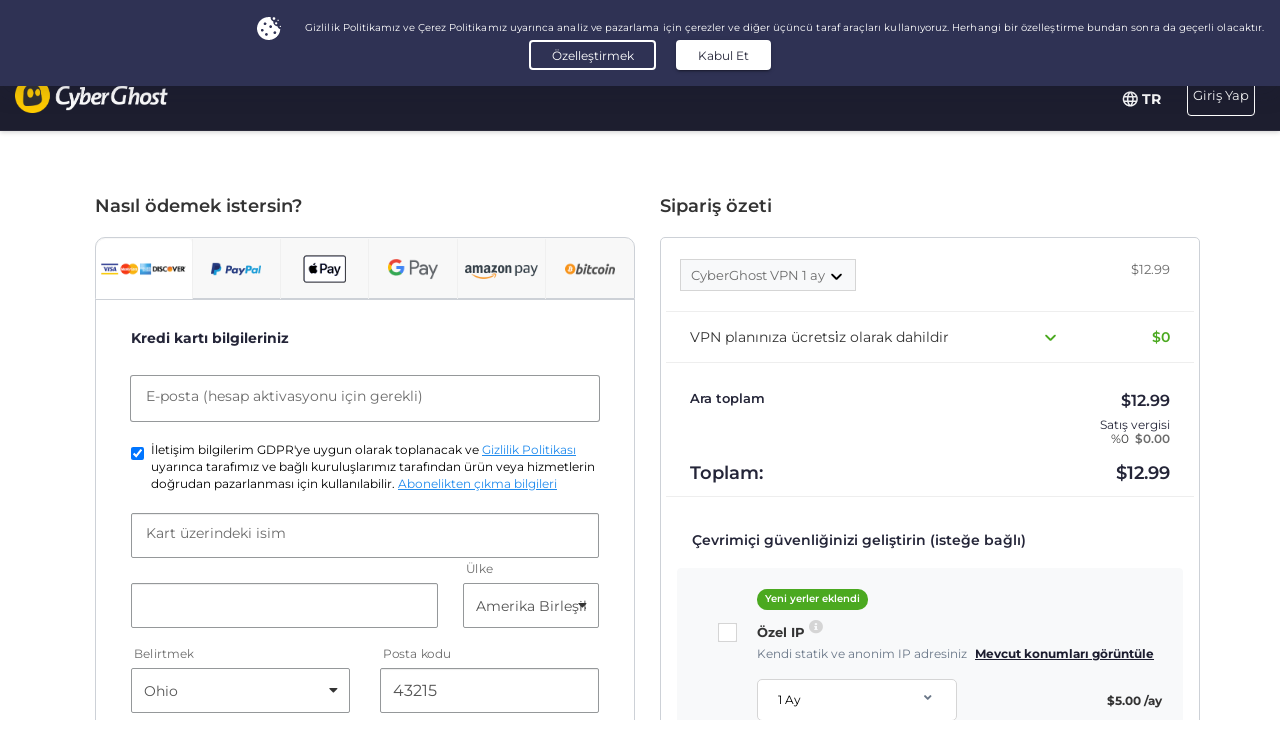

--- FILE ---
content_type: text/html; charset=UTF-8
request_url: https://www.cyberghostvpn.com/tr/buy-checkout/cyberghost-vpn-1?&aff_id=1008&brand=comparitech&source=netflix&coupon=2Y2Mb&aff_sub4=2Y2Mb&aff_sub=freeVPN-netflix&aff_sub2=cyberghost%2F&aff_sub5=cyberghost-vpn-1&conversionpoint=cyberghost-vpn-1
body_size: 47230
content:
<!DOCTYPE html>
<html lang="tr">
<head>
    <meta charset="utf-8">    <meta name="viewport" content="width=device-width, initial-scale=1.0">
    <title>
        Kredi Kartı veya PayPal ile CyberGhost VPN satın alın    </title>
    <meta http-equiv="X-UA-Compatible" content="IE=edge" />
    <meta name="viewport" content="width=device-width, initial-scale=1.0, user-scalable=no" />
    <meta name="publisher" content="CyberGhost" />
    <meta name="charset" content="UTF-8" />
    <meta http-equiv="Content-Type" content="text/html; charset=UTF-8" />

    <!-- icons -->
    <meta name="apple-itunes-app" content="app-id=583009522">
    <meta name="google-play-app" content="app-id=de.mobileconcepts.cyberghost">
    <link rel="icon" type="image/png" href="/favicon-192x192.png?v=1" sizes="192x192">
    <link rel="icon" type="image/png" href="/favicon-160x160.png?v=1" sizes="160x160">
    <link rel="icon" type="image/png" href="/favicon-96x96.png?v=1" sizes="96x96">
    <link rel="icon" type="image/png" href="/favicon-16x16.png?v=1" sizes="16x16">
    <link rel="icon" type="image/png" href="/favicon-32x32.png?v=1" sizes="32x32">
    <link rel="apple-touch-icon" sizes="57x57" href="/apple-touch-icon-57x57.png?v=1">
    <link rel="apple-touch-icon" sizes="114x114" href="/apple-touch-icon-114x114.png?v=1">
    <link rel="apple-touch-icon" sizes="72x72" href="/apple-touch-icon-72x72.png?v=1">
    <link rel="apple-touch-icon" sizes="144x144" href="/apple-touch-icon-144x144.png?v=1">
    <link rel="apple-touch-icon" sizes="60x60" href="/apple-touch-icon-60x60.png?v=1">
    <link rel="apple-touch-icon" sizes="120x120" href="/apple-touch-icon-120x120.png?v=1">
    <link rel="apple-touch-icon" sizes="76x76" href="/apple-touch-icon-76x76.png?v=1">
    <link rel="apple-touch-icon" sizes="152x152" href="/apple-touch-icon-152x152.png?v=1">
    <link rel="apple-touch-icon" sizes="180x180" href="/apple-touch-icon-180x180.png?v=1">
    <meta name="msapplication-TileColor" content="#2d89ef">
    <meta name="msapplication-TileImage" content="/mstile-144x144.png?v=1">
    <link rel="canonical" href="https://www.cyberghostvpn.com/tr/buy-checkout" />
<link rel="alternate" hreflang="en" href="https://www.cyberghostvpn.com/buy-checkout/cyberghost-vpn-1" />
<link rel="alternate" hreflang="zh" href="https://www.cyberghostvpn.com/zh/buy-checkout/cyberghost-vpn-1" />
<link rel="alternate" hreflang="cs" href="https://www.cyberghostvpn.com/cs/buy-checkout/cyberghost-vpn-1" />
<link rel="alternate" hreflang="da" href="https://www.cyberghostvpn.com/da/buy-checkout/cyberghost-vpn-1" />
<link rel="alternate" hreflang="de" href="https://www.cyberghostvpn.com/de/kaufen-checkout/cyberghost-vpn-1" />
<link rel="alternate" hreflang="el" href="https://www.cyberghostvpn.com/el/buy-checkout/cyberghost-vpn-1" />
<link rel="alternate" hreflang="es" href="https://www.cyberghostvpn.com/es/buy-checkout/cyberghost-vpn-1" />
<link rel="alternate" hreflang="fi" href="https://www.cyberghostvpn.com/fi/buy-checkout/cyberghost-vpn-1" />
<link rel="alternate" hreflang="fr" href="https://www.cyberghostvpn.com/fr/acheter-checkout/cyberghost-vpn-1" />
<link rel="alternate" hreflang="id" href="https://www.cyberghostvpn.com/id/buy-checkout/cyberghost-vpn-1" />
<link rel="alternate" hreflang="it" href="https://www.cyberghostvpn.com/it/buy-checkout/cyberghost-vpn-1" />
<link rel="alternate" hreflang="ja" href="https://www.cyberghostvpn.com/ja/buy-checkout/cyberghost-vpn-1" />
<link rel="alternate" hreflang="ko" href="https://www.cyberghostvpn.com/ko/buy-checkout/cyberghost-vpn-1" />
<link rel="alternate" hreflang="hu" href="https://www.cyberghostvpn.com/hu/buy-checkout/cyberghost-vpn-1" />
<link rel="alternate" hreflang="nl" href="https://www.cyberghostvpn.com/nl/buy-checkout/cyberghost-vpn-1" />
<link rel="alternate" hreflang="nb" href="https://www.cyberghostvpn.com/nb/buy-checkout/cyberghost-vpn-1" />
<link rel="alternate" hreflang="pl" href="https://www.cyberghostvpn.com/pl/buy-checkout/cyberghost-vpn-1" />
<link rel="alternate" hreflang="pt" href="https://www.cyberghostvpn.com/pt/buy-checkout/cyberghost-vpn-1" />
<link rel="alternate" hreflang="ro" href="https://www.cyberghostvpn.com/ro/cumpara-checkout/cyberghost-vpn-1" />
<link rel="alternate" hreflang="ru" href="https://www.cyberghostvpn.com/ru/buy-checkout/cyberghost-vpn-1" />
<link rel="alternate" hreflang="sv" href="https://www.cyberghostvpn.com/sv/buy-checkout/cyberghost-vpn-1" />
<link rel="alternate" hreflang="tr" href="https://www.cyberghostvpn.com/tr/buy-checkout/cyberghost-vpn-1" />
<link rel="alternate" hreflang="vi" href="https://www.cyberghostvpn.com/vi/buy-checkout/cyberghost-vpn-1" />

    
    
    <meta property="og:image" content="https://www.cyberghostvpn.com/img/pages/shop/template/og-image.png"><meta property="og:image:secure_url" content="https://www.cyberghostvpn.com/img/pages/shop/template/og-image.png"><meta property="og:title" content="CyberGhost&amp;nbsp;VPN Al"><meta property="og:description" content="Çevrimiçi gizliliğini korumak, anonim olarak internette gezinmek ve engellenmiş içeriklere erişmek isteyen milyonlarca kullanıcı Cyberghost&amp;nbsp;VPN&#039;e güvenmektedir. Şimdi İndirin!"><meta name="description" content="Bir VPN satın alın ve dijital gizliliğinizi koruyun. Tüm VPN planları, CyberGhost uygulamalarına ve özelliklerine erişim içerir ve 45 günlük para iade garantisiyle birlikte gelir.">
    <meta http-equiv="Content-Language" content="tr-TR" />

    
        
        <link href="https://www.googletagmanager.com/gtag/js?id=GTM-W7V2297" rel="preconnect">
    <link rel="dns-prefetch" href="https://www.googletagmanager.com/">

    <link rel="stylesheet" href="https://cdnjs.cloudflare.com/ajax/libs/font-awesome/5.10.2/css/all.min.css" integrity="sha256-zmfNZmXoNWBMemUOo1XUGFfc0ihGGLYdgtJS3KCr/l0=" crossorigin="anonymous" />

    <link rel="stylesheet" href="https://cdnjs.cloudflare.com/ajax/libs/twitter-bootstrap/3.3.7/css/bootstrap.min.css"/><link rel="stylesheet" href="https://cdnjs.cloudflare.com/ajax/libs/animate.css/3.7.0/animate.min.css"/>
    <style type="text/css">@font-face {font-family:Montserrat;font-style:normal;font-weight:300;src:url(/cf-fonts/s/montserrat/5.0.16/latin-ext/300/normal.woff2);unicode-range:U+0100-02AF,U+0304,U+0308,U+0329,U+1E00-1E9F,U+1EF2-1EFF,U+2020,U+20A0-20AB,U+20AD-20CF,U+2113,U+2C60-2C7F,U+A720-A7FF;font-display:swap;}@font-face {font-family:Montserrat;font-style:normal;font-weight:300;src:url(/cf-fonts/s/montserrat/5.0.16/cyrillic-ext/300/normal.woff2);unicode-range:U+0460-052F,U+1C80-1C88,U+20B4,U+2DE0-2DFF,U+A640-A69F,U+FE2E-FE2F;font-display:swap;}@font-face {font-family:Montserrat;font-style:normal;font-weight:300;src:url(/cf-fonts/s/montserrat/5.0.16/vietnamese/300/normal.woff2);unicode-range:U+0102-0103,U+0110-0111,U+0128-0129,U+0168-0169,U+01A0-01A1,U+01AF-01B0,U+0300-0301,U+0303-0304,U+0308-0309,U+0323,U+0329,U+1EA0-1EF9,U+20AB;font-display:swap;}@font-face {font-family:Montserrat;font-style:normal;font-weight:300;src:url(/cf-fonts/s/montserrat/5.0.16/cyrillic/300/normal.woff2);unicode-range:U+0301,U+0400-045F,U+0490-0491,U+04B0-04B1,U+2116;font-display:swap;}@font-face {font-family:Montserrat;font-style:normal;font-weight:300;src:url(/cf-fonts/s/montserrat/5.0.16/latin/300/normal.woff2);unicode-range:U+0000-00FF,U+0131,U+0152-0153,U+02BB-02BC,U+02C6,U+02DA,U+02DC,U+0304,U+0308,U+0329,U+2000-206F,U+2074,U+20AC,U+2122,U+2191,U+2193,U+2212,U+2215,U+FEFF,U+FFFD;font-display:swap;}@font-face {font-family:Montserrat;font-style:normal;font-weight:400;src:url(/cf-fonts/s/montserrat/5.0.16/cyrillic-ext/400/normal.woff2);unicode-range:U+0460-052F,U+1C80-1C88,U+20B4,U+2DE0-2DFF,U+A640-A69F,U+FE2E-FE2F;font-display:swap;}@font-face {font-family:Montserrat;font-style:normal;font-weight:400;src:url(/cf-fonts/s/montserrat/5.0.16/latin/400/normal.woff2);unicode-range:U+0000-00FF,U+0131,U+0152-0153,U+02BB-02BC,U+02C6,U+02DA,U+02DC,U+0304,U+0308,U+0329,U+2000-206F,U+2074,U+20AC,U+2122,U+2191,U+2193,U+2212,U+2215,U+FEFF,U+FFFD;font-display:swap;}@font-face {font-family:Montserrat;font-style:normal;font-weight:400;src:url(/cf-fonts/s/montserrat/5.0.16/latin-ext/400/normal.woff2);unicode-range:U+0100-02AF,U+0304,U+0308,U+0329,U+1E00-1E9F,U+1EF2-1EFF,U+2020,U+20A0-20AB,U+20AD-20CF,U+2113,U+2C60-2C7F,U+A720-A7FF;font-display:swap;}@font-face {font-family:Montserrat;font-style:normal;font-weight:400;src:url(/cf-fonts/s/montserrat/5.0.16/cyrillic/400/normal.woff2);unicode-range:U+0301,U+0400-045F,U+0490-0491,U+04B0-04B1,U+2116;font-display:swap;}@font-face {font-family:Montserrat;font-style:normal;font-weight:400;src:url(/cf-fonts/s/montserrat/5.0.16/vietnamese/400/normal.woff2);unicode-range:U+0102-0103,U+0110-0111,U+0128-0129,U+0168-0169,U+01A0-01A1,U+01AF-01B0,U+0300-0301,U+0303-0304,U+0308-0309,U+0323,U+0329,U+1EA0-1EF9,U+20AB;font-display:swap;}@font-face {font-family:Montserrat;font-style:normal;font-weight:600;src:url(/cf-fonts/s/montserrat/5.0.16/latin/600/normal.woff2);unicode-range:U+0000-00FF,U+0131,U+0152-0153,U+02BB-02BC,U+02C6,U+02DA,U+02DC,U+0304,U+0308,U+0329,U+2000-206F,U+2074,U+20AC,U+2122,U+2191,U+2193,U+2212,U+2215,U+FEFF,U+FFFD;font-display:swap;}@font-face {font-family:Montserrat;font-style:normal;font-weight:600;src:url(/cf-fonts/s/montserrat/5.0.16/cyrillic-ext/600/normal.woff2);unicode-range:U+0460-052F,U+1C80-1C88,U+20B4,U+2DE0-2DFF,U+A640-A69F,U+FE2E-FE2F;font-display:swap;}@font-face {font-family:Montserrat;font-style:normal;font-weight:600;src:url(/cf-fonts/s/montserrat/5.0.16/vietnamese/600/normal.woff2);unicode-range:U+0102-0103,U+0110-0111,U+0128-0129,U+0168-0169,U+01A0-01A1,U+01AF-01B0,U+0300-0301,U+0303-0304,U+0308-0309,U+0323,U+0329,U+1EA0-1EF9,U+20AB;font-display:swap;}@font-face {font-family:Montserrat;font-style:normal;font-weight:600;src:url(/cf-fonts/s/montserrat/5.0.16/latin-ext/600/normal.woff2);unicode-range:U+0100-02AF,U+0304,U+0308,U+0329,U+1E00-1E9F,U+1EF2-1EFF,U+2020,U+20A0-20AB,U+20AD-20CF,U+2113,U+2C60-2C7F,U+A720-A7FF;font-display:swap;}@font-face {font-family:Montserrat;font-style:normal;font-weight:600;src:url(/cf-fonts/s/montserrat/5.0.16/cyrillic/600/normal.woff2);unicode-range:U+0301,U+0400-045F,U+0490-0491,U+04B0-04B1,U+2116;font-display:swap;}@font-face {font-family:Montserrat;font-style:normal;font-weight:700;src:url(/cf-fonts/s/montserrat/5.0.16/cyrillic/700/normal.woff2);unicode-range:U+0301,U+0400-045F,U+0490-0491,U+04B0-04B1,U+2116;font-display:swap;}@font-face {font-family:Montserrat;font-style:normal;font-weight:700;src:url(/cf-fonts/s/montserrat/5.0.16/latin-ext/700/normal.woff2);unicode-range:U+0100-02AF,U+0304,U+0308,U+0329,U+1E00-1E9F,U+1EF2-1EFF,U+2020,U+20A0-20AB,U+20AD-20CF,U+2113,U+2C60-2C7F,U+A720-A7FF;font-display:swap;}@font-face {font-family:Montserrat;font-style:normal;font-weight:700;src:url(/cf-fonts/s/montserrat/5.0.16/cyrillic-ext/700/normal.woff2);unicode-range:U+0460-052F,U+1C80-1C88,U+20B4,U+2DE0-2DFF,U+A640-A69F,U+FE2E-FE2F;font-display:swap;}@font-face {font-family:Montserrat;font-style:normal;font-weight:700;src:url(/cf-fonts/s/montserrat/5.0.16/vietnamese/700/normal.woff2);unicode-range:U+0102-0103,U+0110-0111,U+0128-0129,U+0168-0169,U+01A0-01A1,U+01AF-01B0,U+0300-0301,U+0303-0304,U+0308-0309,U+0323,U+0329,U+1EA0-1EF9,U+20AB;font-display:swap;}@font-face {font-family:Montserrat;font-style:normal;font-weight:700;src:url(/cf-fonts/s/montserrat/5.0.16/latin/700/normal.woff2);unicode-range:U+0000-00FF,U+0131,U+0152-0153,U+02BB-02BC,U+02C6,U+02DA,U+02DC,U+0304,U+0308,U+0329,U+2000-206F,U+2074,U+20AC,U+2122,U+2191,U+2193,U+2212,U+2215,U+FEFF,U+FFFD;font-display:swap;}@font-face {font-family:Montserrat;font-style:normal;font-weight:800;src:url(/cf-fonts/s/montserrat/5.0.16/latin-ext/800/normal.woff2);unicode-range:U+0100-02AF,U+0304,U+0308,U+0329,U+1E00-1E9F,U+1EF2-1EFF,U+2020,U+20A0-20AB,U+20AD-20CF,U+2113,U+2C60-2C7F,U+A720-A7FF;font-display:swap;}@font-face {font-family:Montserrat;font-style:normal;font-weight:800;src:url(/cf-fonts/s/montserrat/5.0.16/cyrillic-ext/800/normal.woff2);unicode-range:U+0460-052F,U+1C80-1C88,U+20B4,U+2DE0-2DFF,U+A640-A69F,U+FE2E-FE2F;font-display:swap;}@font-face {font-family:Montserrat;font-style:normal;font-weight:800;src:url(/cf-fonts/s/montserrat/5.0.16/vietnamese/800/normal.woff2);unicode-range:U+0102-0103,U+0110-0111,U+0128-0129,U+0168-0169,U+01A0-01A1,U+01AF-01B0,U+0300-0301,U+0303-0304,U+0308-0309,U+0323,U+0329,U+1EA0-1EF9,U+20AB;font-display:swap;}@font-face {font-family:Montserrat;font-style:normal;font-weight:800;src:url(/cf-fonts/s/montserrat/5.0.16/latin/800/normal.woff2);unicode-range:U+0000-00FF,U+0131,U+0152-0153,U+02BB-02BC,U+02C6,U+02DA,U+02DC,U+0304,U+0308,U+0329,U+2000-206F,U+2074,U+20AC,U+2122,U+2191,U+2193,U+2212,U+2215,U+FEFF,U+FFFD;font-display:swap;}@font-face {font-family:Montserrat;font-style:normal;font-weight:800;src:url(/cf-fonts/s/montserrat/5.0.16/cyrillic/800/normal.woff2);unicode-range:U+0301,U+0400-045F,U+0490-0491,U+04B0-04B1,U+2116;font-display:swap;}</style>

        <link rel="stylesheet" href="https://assets.cyberghostvpn.com/css/877859133c8d3dbe8882b3dab948de975d9374efd35ea5cf8f6341ee88b461ad.css?v=3.245.0"/>    <script src='https://cdnjs.cloudflare.com/ajax/libs/jquery/3.0.0/jquery.min.js' charset='utf-8'></script>
        <script>jQuery.event.special.touchstart={setup:function(t,e,s){this.addEventListener("touchstart",s,{passive:!0})}};</script>
    

<script>
    dataLayer = [{
        'project': 'www',
        'build': '3.245.0',
        'environment': 'production',
        'locale': 'tr',
        'currency': 'USD',
        'pageName' : 'www_checkout',
        'visitorId' : 'cd7539496ea63befaf3b49d7b498525129cc6e90aca2b2e69a598c76f94f324f',
        'tracking' : {"lp":"www_","conversionpoint":"cyberghost-vpn-1","initial_conversionpoint":"cyberghost-vpn-1","coupon":"2Y2Mb"},
        'cfCountry' : 'US',
        //VWO
        'CampaignId': 0,
        'VariationId': 0,
        'CampaignName': 0,
        'VariationName': 0,
        'instanceRegion' : 'cg_usw1',
        'instanceId': 'cg_697b4bf76af06',
        'InitialStartTime' : 1769800500,
        'internalAccount' : false,
        'selected_product_id' : '50271',
        'selected_months_sold' :'1',
        'selected_gross_revenue' : '10.9116',
        'logged_in': 'false',
        'prev_page': '/',
        'scroll_depth_prev_page': '0'
    }];
</script>

<script>
    window.CONFIG = window.CONFIG || {};
    window.CONFIG.country = "US";
    window.CONFIG.currency = 'USD';
    window.CONFIG.products = JSON.parse('{"coupon":{"id":"50339","slug":"cyberghost-vpn-3","interval":"28","runtime":"24","prices":{"usd":"2.03","eur":"2.03","gbp":"1.78","chf":"1.96","aud":"3.04","jpy":"290","brl":"10.70","inr":"165","krw":"2830","rub":"170"},"totalPrice":{"usd":"56.94","eur":"56.94","gbp":"49.92","chf":"54.86","aud":"85.02","jpy":"8120","brl":"299","inr":"4620","krw":"79240","rub":"6630"},"features":{"pcloud":true,"restoro":true,"nospy":true,"vatexperiment":true,"checkout_text":"1"}},"left":{"id":"50271","slug":"cyberghost-vpn-1","interval":"1","runtime":"1","prices":{"usd":"12.99","eur":"11.99","gbp":"10.89","chf":"12.65","aud":"18.79","jpy":"1790","brl":"71.85","inr":"965","krw":"15300","rub":"950"},"features":{"vatexperiment":true}},"middle":{"id":"50339","slug":"cyberghost-vpn-3","interval":"28","runtime":"24","prices":{"usd":"2.03","eur":"2.03","gbp":"1.78","chf":"1.96","aud":"3.04","jpy":"290","brl":"10.70","inr":"165","krw":"2830","rub":"170"},"totalPrice":{"usd":"56.94","eur":"56.94","gbp":"49.92","chf":"54.86","aud":"85.02","jpy":"8120","brl":"299","inr":"4620","krw":"79240","rub":"6630"},"features":{"pcloud":true,"restoro":true,"nospy":true,"vatexperiment":true,"checkout_text":"1"}},"right":{"id":"50337","slug":"cyberghost-vpn-2","interval":"6","runtime":"6","prices":{"usd":"6.99","eur":"6.99","gbp":"6.19","chf":"6.75","aud":"10.45","jpy":"1000","brl":"36.70","inr":"560","krw":"9700","rub":"245"},"features":{"pcloud":true,"nospy":true,"restoro":true,"vatexperiment":true,"checkout_text":"4"}},"globalDefault":{"id":"10248","slug":"cyberghost-vpn-5","interval":"12","prices":{"eur":"4.15","usd":"4.15","chf":"4.75","aud":"5.66","gbp":"3.75","jpy":"455","rub":"272.5","inr":"289","brl":"16.5","krw":"4994"},"features":{"nospy":false}},"globalNospy":{"id":"10247","slug":"cyberghost-vpn-6","interval":"12","prices":{"eur":"4.99","usd":"4.99","chf":"5.66","aud":"6.75","gbp":"4.49","jpy":"545","rub":"274.5","inr":"347","brl":"19.5","krw":"5995"},"features":{"nospy":true}},"trial7days":{"id":"10266","slug":"cyberghost-vpn-trial","interval":"12","prices":{"eur":"5.25","usd":"5.25","chf":"5.95","aud":"7.25","gbp":"4.75","jpy":"575","rub":"344","inr":"364.5","brl":"20.5","krw":"6305"},"features":[]}}');
    window.CONFIG.upsell = false;
    window.CONFIG.locale = "tr";
    window.CONFIG.language = "tr";
    window.CONFIG.page_id = "slug_buy_checkout_1";

    window.CONFIG.cookieprefix = "cg_";
    window.CONFIG.cookiedomain = ".cyberghostvpn.com";

    window.CONFIG.dynamicPrice = "$56.94";
    window.CONFIG.dynamicDiscount = "84";
    window.CONFIG.dynamicMonthlyPrice = '$<span class="price">2.03</span>';
    window.CONFIG.dynamicMonthlyPriceCurrency = "$";

    window.CONFIG.pageName = 'www_checkout';

        window.account = false;
    </script>
<script type="text/javascript">

    window.ALOOMA_CUSTOM_LIB_URL = "https://assets.cyberghostvpn.com/js/alooma/alooma-latest.min.js?v=3.245.0";

    (function(e,b){if(!b.__SV){var a,f,i,g;
        window.alooma=b;
        b._i=[];
        b.init=function(a,e,d){function f(b,h){var a=h.split("."); 2==a.length&&(b=b[a[0]],h=a[1]); b[h]=function(){b.push([h].concat(Array.prototype.slice.call(arguments,0)))}}var c=b; "undefined"!==typeof d?c=b[d]=[]:d="alooma";
            c.people=c.people||[];
            c.toString=function(b){var a="alooma";
                "alooma"!==d&&(a+="."+d);
                b||(a+=" (stub)");
                return a};
            c.people.toString=function(){return c.toString(1)+".people (stub)"};
            i="disable time_event track track_custom_event track_pageview track_links track_forms register register_once alias unregister identify name_tag set_config people.set people.set_once people.increment people.append people.union people.track_charge people.clear_charges people.delete_user".split(" ");
            for(g=0; g<i.length; g++)f(c,i[g]);
            b._i.push([a,e,d])};
        b.__SV=1.2;
        a=e.createElement("script");
        a.type="text/javascript";
        a.async=!0;
        a.src="undefined"!==typeof ALOOMA_CUSTOM_LIB_URL?ALOOMA_CUSTOM_LIB_URL:"file:"===e.location.protocol&&"//cdn.alooma.com/libs/alooma-latest.min.js".match(/^\/\//)?"https://cdn.alooma.com/libs/alooma-latest.min.js":"//cdn.alooma.com/libs/alooma-latest.min.js"; f=e.getElementsByTagName("script")[0];
        f.parentNode.insertBefore(a,f)}})(document,window.alooma||[]);
    alooma.init("Q3liZXJnaG9zdFZQTg==", {"api_host":"https://kapetracking.com/jssdk"},"iknowlogy");


</script>
<script>
    window.feedbackUri = '/feedback';
    window.feedbackParams = [];
    window.feedbackReady = false;

    window.feedbackCallbacks = window.feedbackCallbacks || [];

    window.distinctId = '90FB5668-12FB-43FC-8FE4-0786FA3337A9';
    function addToResult(result, add) {
        result = result || {};
        add = add || {};
        for(var k in add){
            if(add.hasOwnProperty(k)){
                result[k]=add[k];
            }
        }
        return result;
    }

    (function(window, $) {
        initFeedback(window.distinctId);

        window.Feedback = window.Feedback || {};
        window.Feedback.update = function(additionalParams, callback) {
            additionalParams = additionalParams || {};
            var distinct_id = window.distinctId || false;
            var feedbackUri = window.feedbackUri || false;
            if(feedbackUri) {
                if(distinct_id) {
                    if(feedbackUri.indexOf('?')!==-1) {
                        feedbackUri += '&';
                    }
                    else {
                        feedbackUri += '?';
                    }
                    feedbackUri += 'distinct_id='+distinct_id;
                }
            }
            console.log("Feedback.update: ",feedbackUri);
            updateFeedback(feedbackUri, additionalParams, callback);
        };
        window.Feedback.fetch = function(callback) {
            var distinct_id = window.distinctId || false;
            var feedbackUri = window.feedbackUri || false;
            if(feedbackUri) {
                if(distinct_id) {
                    if(feedbackUri.indexOf('?')!==-1) {
                        feedbackUri += '&';
                    }
                    else {
                        feedbackUri += '?';
                    }
                    feedbackUri += 'distinct_id='+distinct_id;
                }
            }
            console.log("Feedback.update: ",feedbackUri);
            updateFeedback(feedbackUri, callback);
        };

        // add feedback to elastic
        window.Feedback.pushToElastic = function (params) {
            window.dataLayer = window.dataLayer || [];
            window.dataLayer.push(params);
        };

        function initFeedback(distinct_id) {
            distinct_id = distinct_id || false;
            var feedbackUri = window.feedbackUri;
            if(distinct_id) {
                if(feedbackUri.indexOf('?')!==-1) {
                    feedbackUri += '&';
                }
                else {
                    feedbackUri += '?';
                }
                feedbackUri += 'distinct_id='+distinct_id;
            }
            //console.log("initFeedback: ",feedbackUri);
            //create/update feedback id
            updateFeedback(feedbackUri);
        }
        function updateFeedback(feedbackUri, params, callback) {
            //console.log("updateFeedback: ",feedbackUri);
            callback = callback || function(clickId) {};
            if(!feedbackUri || !feedbackUri.length) {
                callback.call(this,[null]);
                return false;
            }
            params = params || {};
            //console.log("params: ",params);
            params['language'] = window.locale;
            params = addToResult(params, window.feedbackParams);
            // if(additionalParams) {
            //     var params = [];
            //     for(var i in additionalParams) {
            //         params.push(encodeURIComponent(i)+'='+encodeURIComponent(additionalParams[i]));
            //     }
            //     if(params && params.length) {
            //         if(feedbackUri.indexOf('?')!==-1) {
            //             feedbackUri += '&';
            //         }
            //         else {
            //             feedbackUri += '?';
            //         }
            //         feedbackUri += params.join('&');
            //     }
            // }
            //create/update feedback id
            $(function() {
                $.ajax({
                    method: 'POST',
                    url: feedbackUri,
                    data: params,
                    cache: false,
                    withCredentials: true,
                    timeout: 30000, // sets timeout to 3 seconds
                    success: function(data) {
                        console.log("initFeedback: ",data);
                        if(data && data.hasOwnProperty('clickId')) {
                            window.clickId = data.clickId;

                            // if(data.clickData && data.clickData.distinct_id && window.mixpanel) {
                            //     window.mixpanel.identify(data.clickData.distinct_id);
                            // }

                            window.dataLayer = window.dataLayer || [];
                            window.dataLayer.push({
                                event: 'feedback_init',
                                clickId: data.clickId,
                                clickData: data.clickData || {}
                            });
                        }
                        window.feedbackReady = true;

                        for (var i = 0; i < window.feedbackCallbacks.length; ++i) {
                            try {
                                window.feedbackCallbacks[i](data.clickId, data.clickData);
                            } catch (err) {}
                        }
                        callback.call(this,[data.clickId, data.clickData]);
                    },
                    error: function(error) {
                        console.log("initFeedback: ",error);
                        window.feedbackReady = true;

                        for (var i = 0; i < window.feedbackCallbacks.length; ++i) {
                            try {
                                window.feedbackCallbacks[i](false);
                            } catch (err) {}
                        }
                        callback.call(this,[null]);
                    }
                });
            });
        }
        function fetchFeedback(feedbackUri, callback) {
            console.log("fetchFeedback: ",feedbackUri);
            callback = callback || function(clickId) {};
            if(!feedbackUri || !feedbackUri.length) {
                callback.call(this,[null]);
                return false;
            }
            //create/update feedback id
            $(function() {
                $.ajax({
                    method: 'get',
                    url: feedbackUri,
                    data: {},
                    cache: false,
                    withCredentials: true,
                    timeout: 3000, // sets timeout to 3 seconds
                    success: function(data) {
                        console.log("fetchFeedback: ",data);
                        if(data && data.hasOwnProperty('clickId')) {
                            window.clickId = data.clickId;
                        }
                        callback.call(this,[data.clickId]);
                    },
                    error: function(error) {
                        console.log("fetchFeedback: ",error);
                        callback.call(this,[null]);
                    }
                });
            });
        }
    })(window, $);
</script>

    <script src="/js/alooma-wrapper.js"></script>

    </head>
<body class="tr _2Y2Mb">
    




<div class="exposed-bar d-none " >

    <a class="client-info hidden no-link" href='javascript:;' title='' >

        <!-- Location -->
                        
        <!-- Your IP -->
                    <span><span class='.label'>IP Adresiniz:</span> <strong class="js-client-ip">18.219.144.76</strong></span>
        
        <!-- Your Company -->

                    <!-- <span class="hidden-xs visitor-company" style="display: none"><span class='.label'>:</span> <strong class="js-client-business">Amazon.com, Inc.</strong></span> -->
        
                    <!-- <span class="hidden-xs visitor-company"><span class='.label'>:</span> <strong class="js-client-business">Amazon.com, Inc.</strong></span> -->
        

        <!-- Status (Exposed / Protected) -->
                    <span><span class='.label'>Durumunuz:</span> <strong class="js-client-exposed"><span class='status exposed'>SAVUNMASIZ <i class='fa fa-exclamation-triangle hidden-xs '></i></span></strong></span>
        

    </a>



</div>
<!-- Main Menu - October 2021 -->





<!-- navbar-fixed-top -->
<nav class="main-menu mod-2021 navbar navbar-default tr navbar-darkblue" role="navigation">

        <div class="container-fluid">

        <!-- brand -->
        <div class="navbar-header pull-left">
            <a class="navbar-brand" href="/tr/">
                <img class='cg-logo' src="/img/element/main-menu/cyberghost_menu_logo_dark@2x.png" alt="CyberGhost VPN" width="437" height="100">
            </a>
        </div>


        <!-- non collapsible items  -->
        <div class="navbar-sticky pull-right">

            <div class='country-selection-exposed-bar mobile-country-selection' >
                <ul class='nav'>
                    <li class="menu-item menu-country pull-left " >
                        <a href="#" id="dropdown-languages" class="dropdown-toggle menu-link menu-country-sel" data-toggle="dropdown" aria-haspopup="true" aria-expanded="false"><img src='/img/globe-lang-v2.svg' width='16' height='16' class='mr-2'></span>&nbsp;<span>TR&nbsp;</span></a>
                        <ul class="dropdown-menu dropdown-menu-right" id="dropdown-lang">
                                                            <li><a href="/buy-checkout/cyberghost-vpn-1?&amp;aff_id=1008&amp;brand=comparitech&amp;source=netflix&amp;coupon=2Y2Mb&amp;aff_sub4=2Y2Mb&amp;aff_sub=freeVPN-netflix&amp;aff_sub2=cyberghost%2F&amp;aff_sub5=cyberghost-vpn-1&amp;conversionpoint=cyberghost-vpn-1"><span>English</span></a></li>
                                                            <li><a href="/zh/buy-checkout/cyberghost-vpn-1?&amp;aff_id=1008&amp;brand=comparitech&amp;source=netflix&amp;coupon=2Y2Mb&amp;aff_sub4=2Y2Mb&amp;aff_sub=freeVPN-netflix&amp;aff_sub2=cyberghost%2F&amp;aff_sub5=cyberghost-vpn-1&amp;conversionpoint=cyberghost-vpn-1"><span>简体中文</span></a></li>
                                                            <li><a href="/cs/buy-checkout/cyberghost-vpn-1?&amp;aff_id=1008&amp;brand=comparitech&amp;source=netflix&amp;coupon=2Y2Mb&amp;aff_sub4=2Y2Mb&amp;aff_sub=freeVPN-netflix&amp;aff_sub2=cyberghost%2F&amp;aff_sub5=cyberghost-vpn-1&amp;conversionpoint=cyberghost-vpn-1"><span>Čeština</span></a></li>
                                                            <li><a href="/da/buy-checkout/cyberghost-vpn-1?&amp;aff_id=1008&amp;brand=comparitech&amp;source=netflix&amp;coupon=2Y2Mb&amp;aff_sub4=2Y2Mb&amp;aff_sub=freeVPN-netflix&amp;aff_sub2=cyberghost%2F&amp;aff_sub5=cyberghost-vpn-1&amp;conversionpoint=cyberghost-vpn-1"><span>Dansk</span></a></li>
                                                            <li><a href="/de/kaufen-checkout/cyberghost-vpn-1?&amp;aff_id=1008&amp;brand=comparitech&amp;source=netflix&amp;coupon=2Y2Mb&amp;aff_sub4=2Y2Mb&amp;aff_sub=freeVPN-netflix&amp;aff_sub2=cyberghost%2F&amp;aff_sub5=cyberghost-vpn-1&amp;conversionpoint=cyberghost-vpn-1"><span>Deutsch</span></a></li>
                                                            <li><a href="/el/buy-checkout/cyberghost-vpn-1?&amp;aff_id=1008&amp;brand=comparitech&amp;source=netflix&amp;coupon=2Y2Mb&amp;aff_sub4=2Y2Mb&amp;aff_sub=freeVPN-netflix&amp;aff_sub2=cyberghost%2F&amp;aff_sub5=cyberghost-vpn-1&amp;conversionpoint=cyberghost-vpn-1"><span>Ελληνικά</span></a></li>
                                                            <li><a href="/es/buy-checkout/cyberghost-vpn-1?&amp;aff_id=1008&amp;brand=comparitech&amp;source=netflix&amp;coupon=2Y2Mb&amp;aff_sub4=2Y2Mb&amp;aff_sub=freeVPN-netflix&amp;aff_sub2=cyberghost%2F&amp;aff_sub5=cyberghost-vpn-1&amp;conversionpoint=cyberghost-vpn-1"><span>Español</span></a></li>
                                                            <li><a href="/fi/buy-checkout/cyberghost-vpn-1?&amp;aff_id=1008&amp;brand=comparitech&amp;source=netflix&amp;coupon=2Y2Mb&amp;aff_sub4=2Y2Mb&amp;aff_sub=freeVPN-netflix&amp;aff_sub2=cyberghost%2F&amp;aff_sub5=cyberghost-vpn-1&amp;conversionpoint=cyberghost-vpn-1"><span>Finnish</span></a></li>
                                                            <li><a href="/fr/acheter-checkout/cyberghost-vpn-1?&amp;aff_id=1008&amp;brand=comparitech&amp;source=netflix&amp;coupon=2Y2Mb&amp;aff_sub4=2Y2Mb&amp;aff_sub=freeVPN-netflix&amp;aff_sub2=cyberghost%2F&amp;aff_sub5=cyberghost-vpn-1&amp;conversionpoint=cyberghost-vpn-1"><span>Français</span></a></li>
                                                            <li><a href="/id/buy-checkout/cyberghost-vpn-1?&amp;aff_id=1008&amp;brand=comparitech&amp;source=netflix&amp;coupon=2Y2Mb&amp;aff_sub4=2Y2Mb&amp;aff_sub=freeVPN-netflix&amp;aff_sub2=cyberghost%2F&amp;aff_sub5=cyberghost-vpn-1&amp;conversionpoint=cyberghost-vpn-1"><span>Indonesian</span></a></li>
                                                            <li><a href="/it/buy-checkout/cyberghost-vpn-1?&amp;aff_id=1008&amp;brand=comparitech&amp;source=netflix&amp;coupon=2Y2Mb&amp;aff_sub4=2Y2Mb&amp;aff_sub=freeVPN-netflix&amp;aff_sub2=cyberghost%2F&amp;aff_sub5=cyberghost-vpn-1&amp;conversionpoint=cyberghost-vpn-1"><span>Italiano</span></a></li>
                                                            <li><a href="/ja/buy-checkout/cyberghost-vpn-1?&amp;aff_id=1008&amp;brand=comparitech&amp;source=netflix&amp;coupon=2Y2Mb&amp;aff_sub4=2Y2Mb&amp;aff_sub=freeVPN-netflix&amp;aff_sub2=cyberghost%2F&amp;aff_sub5=cyberghost-vpn-1&amp;conversionpoint=cyberghost-vpn-1"><span>日本語</span></a></li>
                                                            <li><a href="/ko/buy-checkout/cyberghost-vpn-1?&amp;aff_id=1008&amp;brand=comparitech&amp;source=netflix&amp;coupon=2Y2Mb&amp;aff_sub4=2Y2Mb&amp;aff_sub=freeVPN-netflix&amp;aff_sub2=cyberghost%2F&amp;aff_sub5=cyberghost-vpn-1&amp;conversionpoint=cyberghost-vpn-1"><span>한국어</span></a></li>
                                                            <li><a href="/hu/buy-checkout/cyberghost-vpn-1?&amp;aff_id=1008&amp;brand=comparitech&amp;source=netflix&amp;coupon=2Y2Mb&amp;aff_sub4=2Y2Mb&amp;aff_sub=freeVPN-netflix&amp;aff_sub2=cyberghost%2F&amp;aff_sub5=cyberghost-vpn-1&amp;conversionpoint=cyberghost-vpn-1"><span>Magyar</span></a></li>
                                                            <li><a href="/nl/buy-checkout/cyberghost-vpn-1?&amp;aff_id=1008&amp;brand=comparitech&amp;source=netflix&amp;coupon=2Y2Mb&amp;aff_sub4=2Y2Mb&amp;aff_sub=freeVPN-netflix&amp;aff_sub2=cyberghost%2F&amp;aff_sub5=cyberghost-vpn-1&amp;conversionpoint=cyberghost-vpn-1"><span>Nederlands</span></a></li>
                                                            <li><a href="/nb/buy-checkout/cyberghost-vpn-1?&amp;aff_id=1008&amp;brand=comparitech&amp;source=netflix&amp;coupon=2Y2Mb&amp;aff_sub4=2Y2Mb&amp;aff_sub=freeVPN-netflix&amp;aff_sub2=cyberghost%2F&amp;aff_sub5=cyberghost-vpn-1&amp;conversionpoint=cyberghost-vpn-1"><span>Norsk</span></a></li>
                                                            <li><a href="/pl/buy-checkout/cyberghost-vpn-1?&amp;aff_id=1008&amp;brand=comparitech&amp;source=netflix&amp;coupon=2Y2Mb&amp;aff_sub4=2Y2Mb&amp;aff_sub=freeVPN-netflix&amp;aff_sub2=cyberghost%2F&amp;aff_sub5=cyberghost-vpn-1&amp;conversionpoint=cyberghost-vpn-1"><span>Polski</span></a></li>
                                                            <li><a href="/pt/buy-checkout/cyberghost-vpn-1?&amp;aff_id=1008&amp;brand=comparitech&amp;source=netflix&amp;coupon=2Y2Mb&amp;aff_sub4=2Y2Mb&amp;aff_sub=freeVPN-netflix&amp;aff_sub2=cyberghost%2F&amp;aff_sub5=cyberghost-vpn-1&amp;conversionpoint=cyberghost-vpn-1"><span>Português</span></a></li>
                                                            <li><a href="/ro/cumpara-checkout/cyberghost-vpn-1?&amp;aff_id=1008&amp;brand=comparitech&amp;source=netflix&amp;coupon=2Y2Mb&amp;aff_sub4=2Y2Mb&amp;aff_sub=freeVPN-netflix&amp;aff_sub2=cyberghost%2F&amp;aff_sub5=cyberghost-vpn-1&amp;conversionpoint=cyberghost-vpn-1"><span>Română</span></a></li>
                                                            <li><a href="/ru/buy-checkout/cyberghost-vpn-1?&amp;aff_id=1008&amp;brand=comparitech&amp;source=netflix&amp;coupon=2Y2Mb&amp;aff_sub4=2Y2Mb&amp;aff_sub=freeVPN-netflix&amp;aff_sub2=cyberghost%2F&amp;aff_sub5=cyberghost-vpn-1&amp;conversionpoint=cyberghost-vpn-1"><span>Pусский</span></a></li>
                                                            <li><a href="/sv/buy-checkout/cyberghost-vpn-1?&amp;aff_id=1008&amp;brand=comparitech&amp;source=netflix&amp;coupon=2Y2Mb&amp;aff_sub4=2Y2Mb&amp;aff_sub=freeVPN-netflix&amp;aff_sub2=cyberghost%2F&amp;aff_sub5=cyberghost-vpn-1&amp;conversionpoint=cyberghost-vpn-1"><span>Svenska</span></a></li>
                                                            <li><a href="/tr/buy-checkout/cyberghost-vpn-1?&amp;aff_id=1008&amp;brand=comparitech&amp;source=netflix&amp;coupon=2Y2Mb&amp;aff_sub4=2Y2Mb&amp;aff_sub=freeVPN-netflix&amp;aff_sub2=cyberghost%2F&amp;aff_sub5=cyberghost-vpn-1&amp;conversionpoint=cyberghost-vpn-1"><span>Türkçe</span></a></li>
                                                            <li><a href="/vi/buy-checkout/cyberghost-vpn-1?&amp;aff_id=1008&amp;brand=comparitech&amp;source=netflix&amp;coupon=2Y2Mb&amp;aff_sub4=2Y2Mb&amp;aff_sub=freeVPN-netflix&amp;aff_sub2=cyberghost%2F&amp;aff_sub5=cyberghost-vpn-1&amp;conversionpoint=cyberghost-vpn-1"><span>Vietnamese</span></a></li>
                                                    </ul>
                    </li>
                </ul>
            </div>
            <!-- mobile toggle bucatton -->

            <button type="button" class="btn-menu-icon btn-close d-none"
                    style="
                        background-color: transparent;
                        border: none;
                        transition: opacity 0.3s;
                        padding: 6px;
                        margin-top: 10px;
                        margin-right: 10px;">
                <img src="/img/element/main-menu/btn-close.svg" alt="Close" />
            </button>
            <button type="button" class="navbar-toggle burger-menu-icon hidden">
                <span class="sr-only">Toggle navigation</span>
                <span class="icon-bar"></span>
                <span class="icon-bar"></span>
                <span class="icon-bar"></span>
                <span class="icon-bar"></span>
            </button>

            <ul class="nav navbar-nav new-login">

                                                            <!-- Log in  -->
                        <li class='menu-item' title="Giriş Yap">
                            <!--                                -->                                                        <a data-toggle="modal" data-target="#login-shop" class="js-login menu-line-btn white white-login " >
                                Giriş Yap                            </a>
                        </li>
                                                </ul>
        </div>


        <!-- collapsible items  -->

        <div class="collapse navbar-collapse navbar-left" id="main-navbar-collapse">

            <ul class="nav navbar-nav">


                <!-- What Is VPN -->
                

                <!-- VPN Apps -->
                

                <!-- Security Products -->
                

                <!-- Servers -->
                

                <!-- no separator on pricing -->
<!--                --><!--                    <li class='separator'><div></div></li>-->
<!--                -->

                    





                <!-- Pricing -->
                
                <!-- Privacy Hub (EN only) -->
                
                <!-- Help -->
                
            </ul>

        </div> <!-- collapse -->


        <!-- DUPLICATED (in mobile menu): Right side buttons (collapsible): Log Out / Log In, Refer a Friend, Buy Now, My Account -->
        <!--        -->        <div class="collapse navbar-collapse navbar-right" id="main-navbar-collapse">

            <ul class="nav navbar-nav">
                <li>
                    <div class='country-selection-exposed-bar' >
                        <ul class='nav' tabindex="0">
                            <li class="menu-item menu-country pull-left">
                                <a href="#" id="dropdown-languages" class="dropdown-toggle menu-link menu-country-sel" data-toggle="dropdown" aria-haspopup="true" aria-expanded="false"><img src='/img/globe-lang-v2.svg' width='16' height='16' class='mr-2'></span>&nbsp;<span>TR&nbsp;</span></a>
                                <ul class="dropdown-menu dropdown-menu-right" id="dropdown-lang">
                                                                            <li><a href="/buy-checkout/cyberghost-vpn-1?&amp;aff_id=1008&amp;brand=comparitech&amp;source=netflix&amp;coupon=2Y2Mb&amp;aff_sub4=2Y2Mb&amp;aff_sub=freeVPN-netflix&amp;aff_sub2=cyberghost%2F&amp;aff_sub5=cyberghost-vpn-1&amp;conversionpoint=cyberghost-vpn-1"><span>English</span></a></li>
                                                                            <li><a href="/zh/buy-checkout/cyberghost-vpn-1?&amp;aff_id=1008&amp;brand=comparitech&amp;source=netflix&amp;coupon=2Y2Mb&amp;aff_sub4=2Y2Mb&amp;aff_sub=freeVPN-netflix&amp;aff_sub2=cyberghost%2F&amp;aff_sub5=cyberghost-vpn-1&amp;conversionpoint=cyberghost-vpn-1"><span>简体中文</span></a></li>
                                                                            <li><a href="/cs/buy-checkout/cyberghost-vpn-1?&amp;aff_id=1008&amp;brand=comparitech&amp;source=netflix&amp;coupon=2Y2Mb&amp;aff_sub4=2Y2Mb&amp;aff_sub=freeVPN-netflix&amp;aff_sub2=cyberghost%2F&amp;aff_sub5=cyberghost-vpn-1&amp;conversionpoint=cyberghost-vpn-1"><span>Čeština</span></a></li>
                                                                            <li><a href="/da/buy-checkout/cyberghost-vpn-1?&amp;aff_id=1008&amp;brand=comparitech&amp;source=netflix&amp;coupon=2Y2Mb&amp;aff_sub4=2Y2Mb&amp;aff_sub=freeVPN-netflix&amp;aff_sub2=cyberghost%2F&amp;aff_sub5=cyberghost-vpn-1&amp;conversionpoint=cyberghost-vpn-1"><span>Dansk</span></a></li>
                                                                            <li><a href="/de/kaufen-checkout/cyberghost-vpn-1?&amp;aff_id=1008&amp;brand=comparitech&amp;source=netflix&amp;coupon=2Y2Mb&amp;aff_sub4=2Y2Mb&amp;aff_sub=freeVPN-netflix&amp;aff_sub2=cyberghost%2F&amp;aff_sub5=cyberghost-vpn-1&amp;conversionpoint=cyberghost-vpn-1"><span>Deutsch</span></a></li>
                                                                            <li><a href="/el/buy-checkout/cyberghost-vpn-1?&amp;aff_id=1008&amp;brand=comparitech&amp;source=netflix&amp;coupon=2Y2Mb&amp;aff_sub4=2Y2Mb&amp;aff_sub=freeVPN-netflix&amp;aff_sub2=cyberghost%2F&amp;aff_sub5=cyberghost-vpn-1&amp;conversionpoint=cyberghost-vpn-1"><span>Ελληνικά</span></a></li>
                                                                            <li><a href="/es/buy-checkout/cyberghost-vpn-1?&amp;aff_id=1008&amp;brand=comparitech&amp;source=netflix&amp;coupon=2Y2Mb&amp;aff_sub4=2Y2Mb&amp;aff_sub=freeVPN-netflix&amp;aff_sub2=cyberghost%2F&amp;aff_sub5=cyberghost-vpn-1&amp;conversionpoint=cyberghost-vpn-1"><span>Español</span></a></li>
                                                                            <li><a href="/fi/buy-checkout/cyberghost-vpn-1?&amp;aff_id=1008&amp;brand=comparitech&amp;source=netflix&amp;coupon=2Y2Mb&amp;aff_sub4=2Y2Mb&amp;aff_sub=freeVPN-netflix&amp;aff_sub2=cyberghost%2F&amp;aff_sub5=cyberghost-vpn-1&amp;conversionpoint=cyberghost-vpn-1"><span>Finnish</span></a></li>
                                                                            <li><a href="/fr/acheter-checkout/cyberghost-vpn-1?&amp;aff_id=1008&amp;brand=comparitech&amp;source=netflix&amp;coupon=2Y2Mb&amp;aff_sub4=2Y2Mb&amp;aff_sub=freeVPN-netflix&amp;aff_sub2=cyberghost%2F&amp;aff_sub5=cyberghost-vpn-1&amp;conversionpoint=cyberghost-vpn-1"><span>Français</span></a></li>
                                                                            <li><a href="/id/buy-checkout/cyberghost-vpn-1?&amp;aff_id=1008&amp;brand=comparitech&amp;source=netflix&amp;coupon=2Y2Mb&amp;aff_sub4=2Y2Mb&amp;aff_sub=freeVPN-netflix&amp;aff_sub2=cyberghost%2F&amp;aff_sub5=cyberghost-vpn-1&amp;conversionpoint=cyberghost-vpn-1"><span>Indonesian</span></a></li>
                                                                            <li><a href="/it/buy-checkout/cyberghost-vpn-1?&amp;aff_id=1008&amp;brand=comparitech&amp;source=netflix&amp;coupon=2Y2Mb&amp;aff_sub4=2Y2Mb&amp;aff_sub=freeVPN-netflix&amp;aff_sub2=cyberghost%2F&amp;aff_sub5=cyberghost-vpn-1&amp;conversionpoint=cyberghost-vpn-1"><span>Italiano</span></a></li>
                                                                            <li><a href="/ja/buy-checkout/cyberghost-vpn-1?&amp;aff_id=1008&amp;brand=comparitech&amp;source=netflix&amp;coupon=2Y2Mb&amp;aff_sub4=2Y2Mb&amp;aff_sub=freeVPN-netflix&amp;aff_sub2=cyberghost%2F&amp;aff_sub5=cyberghost-vpn-1&amp;conversionpoint=cyberghost-vpn-1"><span>日本語</span></a></li>
                                                                            <li><a href="/ko/buy-checkout/cyberghost-vpn-1?&amp;aff_id=1008&amp;brand=comparitech&amp;source=netflix&amp;coupon=2Y2Mb&amp;aff_sub4=2Y2Mb&amp;aff_sub=freeVPN-netflix&amp;aff_sub2=cyberghost%2F&amp;aff_sub5=cyberghost-vpn-1&amp;conversionpoint=cyberghost-vpn-1"><span>한국어</span></a></li>
                                                                            <li><a href="/hu/buy-checkout/cyberghost-vpn-1?&amp;aff_id=1008&amp;brand=comparitech&amp;source=netflix&amp;coupon=2Y2Mb&amp;aff_sub4=2Y2Mb&amp;aff_sub=freeVPN-netflix&amp;aff_sub2=cyberghost%2F&amp;aff_sub5=cyberghost-vpn-1&amp;conversionpoint=cyberghost-vpn-1"><span>Magyar</span></a></li>
                                                                            <li><a href="/nl/buy-checkout/cyberghost-vpn-1?&amp;aff_id=1008&amp;brand=comparitech&amp;source=netflix&amp;coupon=2Y2Mb&amp;aff_sub4=2Y2Mb&amp;aff_sub=freeVPN-netflix&amp;aff_sub2=cyberghost%2F&amp;aff_sub5=cyberghost-vpn-1&amp;conversionpoint=cyberghost-vpn-1"><span>Nederlands</span></a></li>
                                                                            <li><a href="/nb/buy-checkout/cyberghost-vpn-1?&amp;aff_id=1008&amp;brand=comparitech&amp;source=netflix&amp;coupon=2Y2Mb&amp;aff_sub4=2Y2Mb&amp;aff_sub=freeVPN-netflix&amp;aff_sub2=cyberghost%2F&amp;aff_sub5=cyberghost-vpn-1&amp;conversionpoint=cyberghost-vpn-1"><span>Norsk</span></a></li>
                                                                            <li><a href="/pl/buy-checkout/cyberghost-vpn-1?&amp;aff_id=1008&amp;brand=comparitech&amp;source=netflix&amp;coupon=2Y2Mb&amp;aff_sub4=2Y2Mb&amp;aff_sub=freeVPN-netflix&amp;aff_sub2=cyberghost%2F&amp;aff_sub5=cyberghost-vpn-1&amp;conversionpoint=cyberghost-vpn-1"><span>Polski</span></a></li>
                                                                            <li><a href="/pt/buy-checkout/cyberghost-vpn-1?&amp;aff_id=1008&amp;brand=comparitech&amp;source=netflix&amp;coupon=2Y2Mb&amp;aff_sub4=2Y2Mb&amp;aff_sub=freeVPN-netflix&amp;aff_sub2=cyberghost%2F&amp;aff_sub5=cyberghost-vpn-1&amp;conversionpoint=cyberghost-vpn-1"><span>Português</span></a></li>
                                                                            <li><a href="/ro/cumpara-checkout/cyberghost-vpn-1?&amp;aff_id=1008&amp;brand=comparitech&amp;source=netflix&amp;coupon=2Y2Mb&amp;aff_sub4=2Y2Mb&amp;aff_sub=freeVPN-netflix&amp;aff_sub2=cyberghost%2F&amp;aff_sub5=cyberghost-vpn-1&amp;conversionpoint=cyberghost-vpn-1"><span>Română</span></a></li>
                                                                            <li><a href="/ru/buy-checkout/cyberghost-vpn-1?&amp;aff_id=1008&amp;brand=comparitech&amp;source=netflix&amp;coupon=2Y2Mb&amp;aff_sub4=2Y2Mb&amp;aff_sub=freeVPN-netflix&amp;aff_sub2=cyberghost%2F&amp;aff_sub5=cyberghost-vpn-1&amp;conversionpoint=cyberghost-vpn-1"><span>Pусский</span></a></li>
                                                                            <li><a href="/sv/buy-checkout/cyberghost-vpn-1?&amp;aff_id=1008&amp;brand=comparitech&amp;source=netflix&amp;coupon=2Y2Mb&amp;aff_sub4=2Y2Mb&amp;aff_sub=freeVPN-netflix&amp;aff_sub2=cyberghost%2F&amp;aff_sub5=cyberghost-vpn-1&amp;conversionpoint=cyberghost-vpn-1"><span>Svenska</span></a></li>
                                                                            <li><a href="/tr/buy-checkout/cyberghost-vpn-1?&amp;aff_id=1008&amp;brand=comparitech&amp;source=netflix&amp;coupon=2Y2Mb&amp;aff_sub4=2Y2Mb&amp;aff_sub=freeVPN-netflix&amp;aff_sub2=cyberghost%2F&amp;aff_sub5=cyberghost-vpn-1&amp;conversionpoint=cyberghost-vpn-1"><span>Türkçe</span></a></li>
                                                                            <li><a href="/vi/buy-checkout/cyberghost-vpn-1?&amp;aff_id=1008&amp;brand=comparitech&amp;source=netflix&amp;coupon=2Y2Mb&amp;aff_sub4=2Y2Mb&amp;aff_sub=freeVPN-netflix&amp;aff_sub2=cyberghost%2F&amp;aff_sub5=cyberghost-vpn-1&amp;conversionpoint=cyberghost-vpn-1"><span>Vietnamese</span></a></li>
                                                                    </ul>
                            </li>
                        </ul>
                    </div>
                </li>



                
            </ul>

        </div> <!-- collapse -->
        <!--        -->
        <!-- mobile menu -->

        <div id='main-menu-mobile' class='navbar-mobile mod-2021' id='navbar-mobile-main'>


            <div class='navbar-mobile-top'>


                <!--                <button type="button" class="btn-menu-icon btn-back">-->
                <!--                    <img src="/img/element/main-menu/btn-right-arrow.svg" alt="Back" />-->
                <!--                </button>-->

                <!-- <div class='navbar-mobile-title'> -->
                <!-- <span class='title-text title-what-is-vpn'></span> -->
                <!-- <span class='title-text title-security-products'></span> -->
                <!-- <span class='title-text title-apps'></span> -->
                <!-- </div> -->



                <!-- COUNTRY SELECTION (duplicated logic in exposed-bar.ctp) -->

                <!-- NOTE: Duplicated. Here and in exposed-bar.ctp -->
            </div>

            <div id='main-menu-mobile-main' class='navbar-mobile-content menu-2023'>

                <ul class="nav navbar-nav">

                    <!-- What Is VPN -->
                    

                    <!-- VPN Apps -->
                    
                    <!-- Security Products -->
                    

                    <!-- Servers -->
                    
                    <li class='separator-mobile'><div></div></li>

                    <!-- Pricing -->
                    
                    <!-- Privacy Hub -->
                    

                    <!-- Help -->
                    
                </ul>


                <!-- DUPLICATED (in desktop menu): Right side buttons (collapsible): Log Out / Log In, Refer a Friend, Buy Now, My Account -->
                            </div> <!-- navbar-mobile-content -->

            <!-- what-is-vpn mobile -->


            <!-- apps mobile -->


            <!-- seucurity products mobile  -->



            <!-- servers mobile  -->


            <!-- countries mobile -->
            <div id='main-menu-mobile-countries' class='navbar-mobile-content navbar-mobile-submenu'>
                <ul class="nav navbar-nav">
                                            <li>
                            <a href="/buy-checkout/cyberghost-vpn-1?&amp;aff_id=1008&amp;brand=comparitech&amp;source=netflix&amp;coupon=2Y2Mb&amp;aff_sub4=2Y2Mb&amp;aff_sub=freeVPN-netflix&amp;aff_sub2=cyberghost%2F&amp;aff_sub5=cyberghost-vpn-1&amp;conversionpoint=cyberghost-vpn-1">
                                <span>English</span>
                            </a>
                        </li>
                                            <li>
                            <a href="/zh/buy-checkout/cyberghost-vpn-1?&amp;aff_id=1008&amp;brand=comparitech&amp;source=netflix&amp;coupon=2Y2Mb&amp;aff_sub4=2Y2Mb&amp;aff_sub=freeVPN-netflix&amp;aff_sub2=cyberghost%2F&amp;aff_sub5=cyberghost-vpn-1&amp;conversionpoint=cyberghost-vpn-1">
                                <span>简体中文</span>
                            </a>
                        </li>
                                            <li>
                            <a href="/cs/buy-checkout/cyberghost-vpn-1?&amp;aff_id=1008&amp;brand=comparitech&amp;source=netflix&amp;coupon=2Y2Mb&amp;aff_sub4=2Y2Mb&amp;aff_sub=freeVPN-netflix&amp;aff_sub2=cyberghost%2F&amp;aff_sub5=cyberghost-vpn-1&amp;conversionpoint=cyberghost-vpn-1">
                                <span>Čeština</span>
                            </a>
                        </li>
                                            <li>
                            <a href="/da/buy-checkout/cyberghost-vpn-1?&amp;aff_id=1008&amp;brand=comparitech&amp;source=netflix&amp;coupon=2Y2Mb&amp;aff_sub4=2Y2Mb&amp;aff_sub=freeVPN-netflix&amp;aff_sub2=cyberghost%2F&amp;aff_sub5=cyberghost-vpn-1&amp;conversionpoint=cyberghost-vpn-1">
                                <span>Dansk</span>
                            </a>
                        </li>
                                            <li>
                            <a href="/de/kaufen-checkout/cyberghost-vpn-1?&amp;aff_id=1008&amp;brand=comparitech&amp;source=netflix&amp;coupon=2Y2Mb&amp;aff_sub4=2Y2Mb&amp;aff_sub=freeVPN-netflix&amp;aff_sub2=cyberghost%2F&amp;aff_sub5=cyberghost-vpn-1&amp;conversionpoint=cyberghost-vpn-1">
                                <span>Deutsch</span>
                            </a>
                        </li>
                                            <li>
                            <a href="/el/buy-checkout/cyberghost-vpn-1?&amp;aff_id=1008&amp;brand=comparitech&amp;source=netflix&amp;coupon=2Y2Mb&amp;aff_sub4=2Y2Mb&amp;aff_sub=freeVPN-netflix&amp;aff_sub2=cyberghost%2F&amp;aff_sub5=cyberghost-vpn-1&amp;conversionpoint=cyberghost-vpn-1">
                                <span>Ελληνικά</span>
                            </a>
                        </li>
                                            <li>
                            <a href="/es/buy-checkout/cyberghost-vpn-1?&amp;aff_id=1008&amp;brand=comparitech&amp;source=netflix&amp;coupon=2Y2Mb&amp;aff_sub4=2Y2Mb&amp;aff_sub=freeVPN-netflix&amp;aff_sub2=cyberghost%2F&amp;aff_sub5=cyberghost-vpn-1&amp;conversionpoint=cyberghost-vpn-1">
                                <span>Español</span>
                            </a>
                        </li>
                                            <li>
                            <a href="/fi/buy-checkout/cyberghost-vpn-1?&amp;aff_id=1008&amp;brand=comparitech&amp;source=netflix&amp;coupon=2Y2Mb&amp;aff_sub4=2Y2Mb&amp;aff_sub=freeVPN-netflix&amp;aff_sub2=cyberghost%2F&amp;aff_sub5=cyberghost-vpn-1&amp;conversionpoint=cyberghost-vpn-1">
                                <span>Finnish</span>
                            </a>
                        </li>
                                            <li>
                            <a href="/fr/acheter-checkout/cyberghost-vpn-1?&amp;aff_id=1008&amp;brand=comparitech&amp;source=netflix&amp;coupon=2Y2Mb&amp;aff_sub4=2Y2Mb&amp;aff_sub=freeVPN-netflix&amp;aff_sub2=cyberghost%2F&amp;aff_sub5=cyberghost-vpn-1&amp;conversionpoint=cyberghost-vpn-1">
                                <span>Français</span>
                            </a>
                        </li>
                                            <li>
                            <a href="/id/buy-checkout/cyberghost-vpn-1?&amp;aff_id=1008&amp;brand=comparitech&amp;source=netflix&amp;coupon=2Y2Mb&amp;aff_sub4=2Y2Mb&amp;aff_sub=freeVPN-netflix&amp;aff_sub2=cyberghost%2F&amp;aff_sub5=cyberghost-vpn-1&amp;conversionpoint=cyberghost-vpn-1">
                                <span>Indonesian</span>
                            </a>
                        </li>
                                            <li>
                            <a href="/it/buy-checkout/cyberghost-vpn-1?&amp;aff_id=1008&amp;brand=comparitech&amp;source=netflix&amp;coupon=2Y2Mb&amp;aff_sub4=2Y2Mb&amp;aff_sub=freeVPN-netflix&amp;aff_sub2=cyberghost%2F&amp;aff_sub5=cyberghost-vpn-1&amp;conversionpoint=cyberghost-vpn-1">
                                <span>Italiano</span>
                            </a>
                        </li>
                                            <li>
                            <a href="/ja/buy-checkout/cyberghost-vpn-1?&amp;aff_id=1008&amp;brand=comparitech&amp;source=netflix&amp;coupon=2Y2Mb&amp;aff_sub4=2Y2Mb&amp;aff_sub=freeVPN-netflix&amp;aff_sub2=cyberghost%2F&amp;aff_sub5=cyberghost-vpn-1&amp;conversionpoint=cyberghost-vpn-1">
                                <span>日本語</span>
                            </a>
                        </li>
                                            <li>
                            <a href="/ko/buy-checkout/cyberghost-vpn-1?&amp;aff_id=1008&amp;brand=comparitech&amp;source=netflix&amp;coupon=2Y2Mb&amp;aff_sub4=2Y2Mb&amp;aff_sub=freeVPN-netflix&amp;aff_sub2=cyberghost%2F&amp;aff_sub5=cyberghost-vpn-1&amp;conversionpoint=cyberghost-vpn-1">
                                <span>한국어</span>
                            </a>
                        </li>
                                            <li>
                            <a href="/hu/buy-checkout/cyberghost-vpn-1?&amp;aff_id=1008&amp;brand=comparitech&amp;source=netflix&amp;coupon=2Y2Mb&amp;aff_sub4=2Y2Mb&amp;aff_sub=freeVPN-netflix&amp;aff_sub2=cyberghost%2F&amp;aff_sub5=cyberghost-vpn-1&amp;conversionpoint=cyberghost-vpn-1">
                                <span>Magyar</span>
                            </a>
                        </li>
                                            <li>
                            <a href="/nl/buy-checkout/cyberghost-vpn-1?&amp;aff_id=1008&amp;brand=comparitech&amp;source=netflix&amp;coupon=2Y2Mb&amp;aff_sub4=2Y2Mb&amp;aff_sub=freeVPN-netflix&amp;aff_sub2=cyberghost%2F&amp;aff_sub5=cyberghost-vpn-1&amp;conversionpoint=cyberghost-vpn-1">
                                <span>Nederlands</span>
                            </a>
                        </li>
                                            <li>
                            <a href="/nb/buy-checkout/cyberghost-vpn-1?&amp;aff_id=1008&amp;brand=comparitech&amp;source=netflix&amp;coupon=2Y2Mb&amp;aff_sub4=2Y2Mb&amp;aff_sub=freeVPN-netflix&amp;aff_sub2=cyberghost%2F&amp;aff_sub5=cyberghost-vpn-1&amp;conversionpoint=cyberghost-vpn-1">
                                <span>Norsk</span>
                            </a>
                        </li>
                                            <li>
                            <a href="/pl/buy-checkout/cyberghost-vpn-1?&amp;aff_id=1008&amp;brand=comparitech&amp;source=netflix&amp;coupon=2Y2Mb&amp;aff_sub4=2Y2Mb&amp;aff_sub=freeVPN-netflix&amp;aff_sub2=cyberghost%2F&amp;aff_sub5=cyberghost-vpn-1&amp;conversionpoint=cyberghost-vpn-1">
                                <span>Polski</span>
                            </a>
                        </li>
                                            <li>
                            <a href="/pt/buy-checkout/cyberghost-vpn-1?&amp;aff_id=1008&amp;brand=comparitech&amp;source=netflix&amp;coupon=2Y2Mb&amp;aff_sub4=2Y2Mb&amp;aff_sub=freeVPN-netflix&amp;aff_sub2=cyberghost%2F&amp;aff_sub5=cyberghost-vpn-1&amp;conversionpoint=cyberghost-vpn-1">
                                <span>Português</span>
                            </a>
                        </li>
                                            <li>
                            <a href="/ro/cumpara-checkout/cyberghost-vpn-1?&amp;aff_id=1008&amp;brand=comparitech&amp;source=netflix&amp;coupon=2Y2Mb&amp;aff_sub4=2Y2Mb&amp;aff_sub=freeVPN-netflix&amp;aff_sub2=cyberghost%2F&amp;aff_sub5=cyberghost-vpn-1&amp;conversionpoint=cyberghost-vpn-1">
                                <span>Română</span>
                            </a>
                        </li>
                                            <li>
                            <a href="/ru/buy-checkout/cyberghost-vpn-1?&amp;aff_id=1008&amp;brand=comparitech&amp;source=netflix&amp;coupon=2Y2Mb&amp;aff_sub4=2Y2Mb&amp;aff_sub=freeVPN-netflix&amp;aff_sub2=cyberghost%2F&amp;aff_sub5=cyberghost-vpn-1&amp;conversionpoint=cyberghost-vpn-1">
                                <span>Pусский</span>
                            </a>
                        </li>
                                            <li>
                            <a href="/sv/buy-checkout/cyberghost-vpn-1?&amp;aff_id=1008&amp;brand=comparitech&amp;source=netflix&amp;coupon=2Y2Mb&amp;aff_sub4=2Y2Mb&amp;aff_sub=freeVPN-netflix&amp;aff_sub2=cyberghost%2F&amp;aff_sub5=cyberghost-vpn-1&amp;conversionpoint=cyberghost-vpn-1">
                                <span>Svenska</span>
                            </a>
                        </li>
                                            <li>
                            <a href="/tr/buy-checkout/cyberghost-vpn-1?&amp;aff_id=1008&amp;brand=comparitech&amp;source=netflix&amp;coupon=2Y2Mb&amp;aff_sub4=2Y2Mb&amp;aff_sub=freeVPN-netflix&amp;aff_sub2=cyberghost%2F&amp;aff_sub5=cyberghost-vpn-1&amp;conversionpoint=cyberghost-vpn-1">
                                <span>Türkçe</span>
                            </a>
                        </li>
                                            <li>
                            <a href="/vi/buy-checkout/cyberghost-vpn-1?&amp;aff_id=1008&amp;brand=comparitech&amp;source=netflix&amp;coupon=2Y2Mb&amp;aff_sub4=2Y2Mb&amp;aff_sub=freeVPN-netflix&amp;aff_sub2=cyberghost%2F&amp;aff_sub5=cyberghost-vpn-1&amp;conversionpoint=cyberghost-vpn-1">
                                <span>Vietnamese</span>
                            </a>
                        </li>
                    
                </ul>
            </div> <!-- navbar-mobile-content features -->


        </div> <!-- main-menu-mobile -->


    </div> <!-- container -->

</nav> <!-- main-menu -->
<main id="content" class="content__checkout">
<div class="selected-plan-mobile visible-xs visible-sm">
    <div class="background-color active-coupon">
        <div class="selected-plan-container text-center">
            <div class="plan-saved text-center">
                
                    <span class="plan-saved-text best-deal active">Your choice: <strong>The Best Deal</strong> for 2.3333333333333-years at $<span class="price">2.03</span>/month</span>
                        
                    <span class="plan-saved-text left">Your choice: $<span class="price">12.99</span>/month</span>
                    <span class="plan-saved-text middle">Your choice: $<span class="price">2.03</span>/month</span>
                    <span class="plan-saved-text right">Your choice: $<span class="price">6.99</span>/month</span>
                
                <br>

                <div class="plan-tip">
                    <span><strong>Best Choice: $<span class="price">2.03</span>/month</strong></span>
                </div>
            </div>

            <div class="plan-tip">
                <a class="select-best-plan" href="javascript:;">
                    <span class="button"><em>%84</em><br>Tasarruf</span>
                </a>
            </div> 
 
        </div>
    </div>
</div>











<div class="shop-title-container">
    <div class="container">

                    <!-- Breadcrumbs  -->
            <!--        <div class="pricing-breadcrumbs --><!-- --><!--">-->
            <!--            <a href="--><!--" class="breadcrumb-step breadcrumbs-step-1 --><!--" --><!-- style="cursor: default;" --><!-- ">--><!--</a>-->
            <!--            <i class="fas fa-angle-right"></i>-->
            <!--            <span class="breadcrumb-step breadcrumbs-step-2  --><!--">--><!--</span>-->
            <!--        </div>-->

        

        <!--            <div class="row">-->
        <!--                <div class="col-xs-12">-->
        <!--                    -->        <!--                </div>-->
        <!--            </div>-->



        


        <div class="row hidden">

            <div class="col-xs-12" id="billing-plans-pricing">
                
                    
                

                                <div class="custom "></div>

                <!-- All billing plans include (0-767px) -->
                <div class="billing-plans-include-wrapper is-over-plans ">

                    

<div class="billing-plans-include has-variation-a">

    <div class="heading hidden-xs">
        <h3>Tüm fatura planlarına şunlar dahildir:</h3>
    </div>

    <section>
        <ul>
            <li>
                <span class='icon'> <svg xmlns="http://www.w3.org/2000/svg" width="12.319" height="9.476" viewBox="0 0 12.319 9.476"><path d="M.142,5.212a.458.458,0,0,1,0-.663l.663-.663a.458.458,0,0,1,.663,0l.047.047,2.606,2.8a.229.229,0,0,0,.332,0L10.8.142h.047a.458.458,0,0,1,.663,0l.663.663a.458.458,0,0,1,0,.663h0L4.6,9.334a.458.458,0,0,1-.663,0l-3.7-3.98Z" /></svg></span>
                <span class='text'><strong>10000 üzerinde VPN Sunucusu</strong></span>
            </li>
            <li>
                <span class='icon'> <svg xmlns="http://www.w3.org/2000/svg" width="12.319" height="9.476" viewBox="0 0 12.319 9.476"><path d="M.142,5.212a.458.458,0,0,1,0-.663l.663-.663a.458.458,0,0,1,.663,0l.047.047,2.606,2.8a.229.229,0,0,0,.332,0L10.8.142h.047a.458.458,0,0,1,.663,0l.663.663a.458.458,0,0,1,0,.663h0L4.6,9.334a.458.458,0,0,1-.663,0l-3.7-3.98Z" /></svg></span>
                <span class='text'><strong>7 cihaz</strong> koruması</span>
            </li>
            <li>
                <span class='icon'> <svg xmlns="http://www.w3.org/2000/svg" width="12.319" height="9.476" viewBox="0 0 12.319 9.476"><path d="M.142,5.212a.458.458,0,0,1,0-.663l.663-.663a.458.458,0,0,1,.663,0l.047.047,2.606,2.8a.229.229,0,0,0,.332,0L10.8.142h.047a.458.458,0,0,1,.663,0l.663.663a.458.458,0,0,1,0,.663h0L4.6,9.334a.458.458,0,0,1-.663,0l-3.7-3.98Z" /></svg></span>
                <span class="text"><strong>7/24</strong> canlı <strong>Destek</strong></span>
            </li>
            <li>
                <span class='icon'> <svg xmlns="http://www.w3.org/2000/svg" width="12.319" height="9.476" viewBox="0 0 12.319 9.476"><path d="M.142,5.212a.458.458,0,0,1,0-.663l.663-.663a.458.458,0,0,1,.663,0l.047.047,2.606,2.8a.229.229,0,0,0,.332,0L10.8.142h.047a.458.458,0,0,1,.663,0l.663.663a.458.458,0,0,1,0,.663h0L4.6,9.334a.458.458,0,0,1-.663,0l-3.7-3.98Z" /></svg></span>
                <span class="text text-devices"><strong>Desteklediği platformlar:</strong> <span class='devices-icons'><img src='/img/pages/shop/icons/devices.svg'></span></span>
            </li>
        </ul>
    </section>

</div>

                </div>

            </div>
        </div>
    </div>
</div>


<section class="buy-step " id="step1">
    <div class="container hidden ">
        <div class="row">
            <div class="col-xs-12">
                            </div>
        </div>
    </div>

    <!-- EXP HERE -->
    <!-- EXP HERE -->
    <!-- EXP HERE -->
    <!-- EXP HERE -->
    <!-- EXP HERE -->
    <!-- EXP HERE -->
    <!-- EXP HERE -->
    <!-- EXP HERE -->
    <!-- EXP HERE -->
    <!-- EXP HERE -->
    <!-- EXP HERE -->
    <!-- EXP HERE -->
    <!-- EXP HERE -->
    <!-- EXP HERE -->
    

    
<section id="PricingSection" class="mt-50 variation-4-boxes-sticky has-coupon hidden has-campaign-theme has-timer-on-hero-plan has-july22-design has-second-box-hidden has-campaign-styling" >
    <div class="container">
        <div class="row flex-mobile pricing-boxes-row" style="position: relative;">

                        <div class="col-xs-12 col-md-3 col-sm-6 pricing-table-container pricing-table-container-special">
                                    <div class="special-card-container">
                        <div
                            id="2yplan"
                            class="pricing-table pricing-you chosetable-coupon best-value-plan text-center"
                            data-productId="50339"
                            data-location="middle"
                            data-slug="cyberghost-vpn-3">
                            <!--                            <div class="price-save hidden-xs">-->
                            <!--                                <span>--><!--</span>-->
                            <!--                            </div>-->
                            <!--                            <span class="checked-coupon">-->
                            <!--                                <i class="fa fa-check"></i>-->
                            <!--                            </span>-->


                            <div class="offer-badge">
                                <span class="offer-text text-uppercase hidden-xs">EN İYİ FİYAT - %84 İNDİRİM</span>
                                <span class="offer-text text-uppercase visible-mobile">EN İYİ FİYAT - %84 İNDİRİM</span>
                            </div>





                            <div class="pricing-table-content-wrapper">

                                <div class="pricing-table-content-top">

                                    <div class="offer-badge_lace">
                                        <span class="offer-badge_lace-text">
                                            %84 TASARRUF                                        </span>
                                    </div>

                                </div>

                                <div class="pricing-table-content-middle">

                                    <div class="buttons-layout">

                                        <div class="offer-badge_pill">
                                            <span class="offer-badge_pill-text">
                                                Süper Fırsat                                            </span>
                                        </div>

                                        <div class="price-current text-center">
                                                                                            <span class="pricing-duration mobile-special">
                                                <!-- NOTE mod-jun-2021 -->
                                                    <!-- <del class="hidden-xs" style="font-weight: 400;">1 Yıl</del>  -->
                                                <span class="text-line-through">2 Yıl</span>
                                                <span class='text-primary'>2 Yıl + 4 Ay</span>
                                                <span class="visible-mobile comma">,</span>
                                            </span>
                                            
                                            <span class="new-price">
                                            <span class="new-price-currency">$</span><span class="price">2.03</span><span class="new-price-month">/ay</span>
                                        </span>
                                        </div>

                                        <div class="price-current mobile-selected text-center">

                                                                                        <!-- NOTE mod-jun-2021 -->
                                            <span class="pricing-duration mobile-special">2 Yıl<span class='text-primary'> + 4 Ay, </span>                                                
                                                <span class="new-price">
                                                    <span class="new-price-currency">$</span><span class="price">2.03</span>                                                    <span class="new-price-month">/ay</span>
                                                </span>
                                            </span>
                                        </div>

                                        <div class="price-details pt-xs">
                                                                                            <span class="price-details-full">
                                                    
                                                    İlk 2 yıl <em>$56.94</em> olarak ücretlendirilir; daha sonra her yıl <em>$56.94</em> otomatik olarak yenilenir                                                </span>
                                                                                    </div>

                                        <div class="choose-plan">
                                            <a href="/tr/buy-checkout/cyberghost-vpn-3" class="cg-btn white-green btn-add d-none" id="heroButton">Planı al</a>
                                        </div>

                                        <span class="money-back hero-money-back">45 günde para iade garantisi</span>


                                        <!--                                    <div class="card-decoration">-->
                                        <!--                                        <img src="/img/campaigns/newyear21/pricing/widget-decoration.svg" alt="New Year 2021">-->
                                        <!--                                    </div>-->

                                    </div>

                                    <div class="checkboxes-layout">
                                        <div class="inner-wrapper">
                                            <div class="cbx-content">
                                                <div class="cbx-content_period">
                                                    <!-- 3 Years-->
                                                    <!-- <span class="extra-period">+ 3 Months free</span>-->

<!--                                                    -->                                                    2 Yıl + 3</span> Ay                                                </div>

                                                <div class="cbx-content_price-wrapper">
                                                    <div class="cbx-content_price">
                                                        <span class="new-price-currency">$</span><span class="price">2.03</span>                                                        <div class="cbx-content_price-period">/ay</div>
                                                    </div>
                                                </div>


                                            </div>
                                            <div class="cbx-checkbox cbx-checkbox-new cbx-checkbox-m">
                                                <i class="cbx-checkbox_icon fas fa-check"></i>
                                            </div>
                                        </div>
                                    </div>

                                </div>

                                <div class="pricing-table-content-bottom">

                                    <div class="special-card-panel">
                                        <div class="special-card-panel_string">
                                            45 günde para iade garantisi                                        </div>
                                    </div>


                                </div>

                            </div>


                        </div>



                    </div>
                
            </div>
            
                        <div class="col-xs-12 col-md-3 col-sm-6 pricing-table-container pricing-table-container-first">
                <div
                    id="6mplan"
                    class="pricing-table pricing-table-right text-center"
                    data-productId="50337"
                    data-location="right"
                    data-slug="cyberghost-vpn-2">

                    <!--                    <span class="checked-coupon">-->
                    <!--                        <i class="fa fa-check"></i>-->
                    <!--                    </span>-->

                    <div class="pricing-table-content-wrapper">

                        <div class="pricing-table-content-top"></div>

                        <div class="pricing-table-content-middle">

                            <div class="buttons-layout">

                                <div class="price-current text-center">
                                <span class="pricing-duration">
                                6 Ay                                <span class="visible-mobile comma">,</span></span>

                                    <span class="new-price">
                                        <span class="new-price-currency">$</span><span class="price">6.99</span><span class="new-price-month">/ay</span>
                                    </span>
                                </div>

                                <div class="price-current mobile-selected text-center">
                                                                            <span class="pricing-duration">
                                    6 Ay                                    <span class="new-price">
                                        <span class="new-price-currency">$</span><span class="price">6.99</span><span class="new-price-month">/ay</span>
                                    </span>
                                </span>
                                                                    </div>

                                <div class="price-details pt-xs">
                                                                            <span class="price-details-full">
                                    6 aylık periyotlarla <em>$41.94</em> ücretle otomatik olarak yenilenir                                </span>
                                                                    </div>

                                <div class="choose-plan">
                                    <a href="/tr/buy-checkout/cyberghost-vpn-2" class="cg-btn white-green btn-add d-none" id="rightButton">Planı al</a>
                                </div>

                                <span class="money-back-lr">45 günde para iade garantisi</span>

                            </div>

                            <div class="checkboxes-layout">
                                <div class="inner-wrapper">
                                    <div class="cbx-content">
                                        <div class="cbx-content_period">
                                            6 Ay                                        </div>

                                        <div class="cbx-content_price-wrapper">
                                            <div class="cbx-content_price">
                                                <span class="new-price-currency">$</span><span class="price">6.99</span>                                                <div class="cbx-content_price-period">/ay</div>
                                            </div>
                                        </div>

                                    </div>
                                    <div class="cbx-checkbox cbx-checkbox-lr">
                                        <i class="cbx-checkbox_icon fas fa-check"></i>
                                    </div>
                                </div>
                            </div>

                        </div>

                        <div class="pricing-table-content-bottom"></div>

                    </div>


                </div>

                    

<div class="notification-container hidden-xs">
    <div class="notification text-center">
<!--        <span>--><!--</span>-->
        <span><strong>ÖNEMLİ!</strong></br><strong>28 AYLIK</strong> teklif <strong>en avantajlı fiyatı</strong> ve <strong>45 günlük para iade garantisini</strong> içerir.</span>
    </div>
</div>

<div class="plan-tip pricing-cards">
    <a class="select-best-plan" href="javascript:;" >
<!--        <span>--><!--</span>-->
        <span><strong>Fırsat</strong>: 28 Aylık teklifi seçin; <strong>%84</strong> az ödeyin</span>
        <span class="button">Şimdi Tasarruf Et</span>
    </a>
</div>


            </div>
            
                        <div class="col-xs-12 col-md-3 col-sm-6 pricing-table-container pricing-table-container-third">

                <div
                    id="1mplan"
                    class="pricing-table text-center pricing-table-left"
                    data-productId="50271"
                    data-location="left"
                    data-slug="cyberghost-vpn-1">

                    <!--                    <span class="checked-coupon">-->
                    <!--                        <i class="fa fa-check"></i>-->
                    <!--                    </span>-->
                    <div class="pricing-table-content-wrapper">

                        <div class="pricing-table-content-top"></div>

                        <div class="pricing-table-content-middle">

                            <div class="buttons-layout">
                                <div class="price-current text-center">
                                <span class="pricing-duration">1 Ay                                    <span class="visible-mobile comma">,</span>
                                </span>
                                    <span class="new-price">
                                    <span class="new-price-currency">$</span><span class="price">12.99</span><span class="new-price-month">/ay</span>
                                </span>
                                </div>

                                <div class="price-current mobile-selected text-center">
                                <span class="pricing-duration">1 Ay                                    <span class="new-price">
                                        $<span class="price">12.99</span>                                        <span class="new-price-month">/ay</span>
                                    </span>
                                </span>
                                </div>

                                <div class="price-details pt-xs">
                                    <!--                                        <span class="price-details-full">--><!--</span>-->
                                        <span class="price-details-full product-billing-s">Her ay <em>$12.99</em> ücretle otomatik olarak yenilenir</span>
                                                                    </div>

                                <div class="choose-plan">
                                                                        <a href="/tr/buy-checkout/cyberghost-vpn-1" class="cg-btn white-green btn-add d-none" id="leftButton">Planı al</a>
                                                                    </div>

                                <span class="money-back-lr">14 gün para iade garantisi</span>

                            </div>

                            <div class="checkboxes-layout">
                                <div class="inner-wrapper">
                                    <div class="cbx-content">
                                        <div class="cbx-content_period">
                                            1 Ay                                        </div>

                                        <div class="cbx-content_price-wrapper">
                                            <div class="cbx-content_price">
                                                $<span class="price">12.99</span>                                                <div class="cbx-content_price-period">/ay</div>
                                            </div>
                                        </div>

                                    </div>
                                    <div class="cbx-checkbox cbx-checkbox-lr">
                                        <i class="cbx-checkbox_icon fas fa-check"></i>
                                    </div>
                                </div>
                            </div>

                        </div>

                        <div class="pricing-table-content-bottom"></div>


                    </div>
                </div>

                    

<div class="notification-container hidden-xs">
    <div class="notification text-center">
<!--        <span>--><!--</span>-->
        <span><strong>ÖNEMLİ!</strong></br><strong>28 AYLIK</strong> teklif <strong>en avantajlı fiyatı</strong> ve <strong>45 günlük para iade garantisini</strong> içerir.</span>
    </div>
</div>

<div class="plan-tip pricing-cards">
    <a class="select-best-plan" href="javascript:;" >
<!--        <span>--><!--</span>-->
        <span><strong>Fırsat</strong>: 28 Aylık teklifi seçin; <strong>%84</strong> az ödeyin</span>
        <span class="button">Şimdi Tasarruf Et</span>
    </a>
</div>


            </div>

            

<!--            <div class="string-prices-currency_boxes d-none --><!--">-->
<!--                <span>--><!--</span>-->
<!--            </div>-->


        </div>

        <!-- All billing plans include (768px and above) -->


        <!-- NEW CONTROL-VARIATION -->
        <!-- NEW CONTROL-VARIATION -->
        <!-- NEW CONTROL-VARIATION -->
        <!-- NEW CONTROL-VARIATION -->
        <!-- NEW CONTROL-VARIATION -->
        

<!--        -->        
        <!-- END NEW CONTROL-VARIATION -->
        <!-- END NEW CONTROL-VARIATION -->
        <!-- END NEW CONTROL-VARIATION -->
        <!-- END NEW CONTROL-VARIATION -->
        <!-- END NEW CONTROL-VARIATION -->

        
                <section class='section-optional-add-ons  '>

                                <div class=''>
                    
                    <div class='boxes-container'>
                                                    <input type="checkbox" id="allInOneCheck" value="1" autocomplete="off" hidden>
                            <input type="hidden" id="allInOneAddonId" value="" autocomplete="off" hidden>
                        
                        
                        
<!--                            <div class='box box-dip box-dip-new --><!--'>-->
                            <div class='box box-dip '>
                                <div class="recommended-container">
                                    <div class="string-nonsticky">
                                        Yeni yerler eklendi                                    </div>
                                    <div class="string-sticky">
                                        Yeni yerler eklendi                                    </div>
                                </div>
                                <div class='text-content'>
                                    <h3>
                                        <span class="hidden-xs"><img class="icon-dip" src="/img/pages/shop/template/dip-logo.svg" alt="VPN">VPN'nize Özel bir IP ekleyin&nbsp;<span class="tooltip-container"><i class="fa fa-info-circle tooltip-order-summary-dedicated-ip" data-content="Tüm varlıklar için uzak bağlantılarınızı seçtiğiniz ülkedeki bir özel IP ile koruyun. Aboneliğiniz boyunca bu IP adresi sadece sizin olacak, veri transferlerinizi mevcut en güçlü şifreleme ile koruyacaktır.<br><br>Tahsis edilen IP'niz için ödeme planları CyberGhost aboneliğinize bağlıdır. Örneğin, 1 aylık planı satın alırsanız, bunun için aylık ödeme yaparsınız. 2 yıllık veya 3 yıllık aboneliği seçerseniz, tüm dönem için tek seferde, karşılık gelen tutar faturalandırılır.<br><br>Yeni oluşturduğunuz hesabınız için istediğiniz konumu seçtikten sonra, Özel IP’niz sizin için oluşturulacaktır. Güvenlik nedeniyle, bu token alınmadan önce yalnızca bir kez görünür olacaktır."></i></span></span>
                                        <span class="visible-xs"><img class="icon-dip" src="/img/pages/shop/template/dip-logo.svg" alt="VPN">Adanmış IP Ekle&nbsp;<span class="tooltip-container"><i class="fa fa-info-circle tooltip-order-summary-dedicated-ip" data-content="Tüm varlıklar için uzak bağlantılarınızı seçtiğiniz ülkedeki bir özel IP ile koruyun. Aboneliğiniz boyunca bu IP adresi sadece sizin olacak, veri transferlerinizi mevcut en güçlü şifreleme ile koruyacaktır.<br><br>Tahsis edilen IP'niz için ödeme planları CyberGhost aboneliğinize bağlıdır. Örneğin, 1 aylık planı satın alırsanız, bunun için aylık ödeme yaparsınız. 2 yıllık veya 3 yıllık aboneliği seçerseniz, tüm dönem için tek seferde, karşılık gelen tutar faturalandırılır.<br><br>Yeni oluşturduğunuz hesabınız için istediğiniz konumu seçtikten sonra, Özel IP’niz sizin için oluşturulacaktır. Güvenlik nedeniyle, bu token alınmadan önce yalnızca bir kez görünür olacaktır."></i></span></span>
                                    </h3>
                                    <p>Size özel olarak atanan bir IP adresiyle VPN deneyiminizi yükseltin.</p>
                                    <input type="checkbox" id="dedicatedIpsCheck" value="1" autocomplete="off" hidden>
                                    <input type="hidden" id="dedicatedIpsAddonId" value="" autocomplete="off" hidden>
                                    <p id="tooltip-dip-countries" class='cg-btn-link darkblue-text' data-content="<div class='tooltip-content-dip-countries'><header>Satın aldıktan sonra aşağıdaki konumlardan yalnızca birini seçebileceksiniz. Bunu, yeni oluşturduğunuz hesabınızdan yapacaksınız.</header><ul class='left'><li><img src='/img/flags/24/au.png' />&nbsp;AU, Sydney</li><li><img src='/img/flags/24/be.png' />&nbsp;BE, Brussels<span class='dip-wrapper-green mr-2'>Yeni</span></li><li><img src='/img/flags/24/ca.png' />&nbsp;CA, Montreal</li><li><img src='/img/flags/24/ca.png' />&nbsp;CA, Toronto</li><li><img src='/img/flags/24/ch.png' />&nbsp;CH, Zurich</li><li><img src='/img/flags/24/de.png' />&nbsp;DE, Frankfurt</li><li><img src='/img/flags/24/es.png' />&nbsp;ES, Madrid<span class='dip-wrapper-green mr-2'>Yeni</span></li><li><img src='/img/flags/24/fr.png' />&nbsp;FR, Paris</li><li><img src='/img/flags/24/gb.png' />&nbsp;GB, Manchester</li><li><img src='/img/flags/24/gb.png' />&nbsp;GB, London</li></ul><ul class='right'><li><img src='/img/flags/24/jp.png' />&nbsp;JP, Tokyo</li><li><img src='/img/flags/24/nl.png' />&nbsp;NL, Amsterdam</li><li><img src='/img/flags/24/se.png' />&nbsp;SE, Stockholm<span class='dip-wrapper-green mr-2'>Yeni</span></li><li><img src='/img/flags/24/sg.png' />&nbsp;SG, Singapore</li><li><img src='/img/flags/24/us.png' />&nbsp;US, Chicago</li><li><img src='/img/flags/24/us.png' />&nbsp;US, New York</li><li><img src='/img/flags/24/us.png' />&nbsp;US, Los Angeles</li><li><img src='/img/flags/24/us.png' />&nbsp;US, Las Vegas</li><li><img src='/img/flags/24/us.png' />&nbsp;US, Miami</li><li><img src='/img/flags/24/us.png' />&nbsp;US, Washington</li></ul></div>" style="margin-left: 0; padding-left: 0;">Mevcut konumları görüntüle</p>
                                </div>

                                <div class="visible-xs dip-separator-container">
                                    <hr class="dip-separator">
                                </div>

                                <div class='controls-container'>
                                    <div class="price-addon">
                                        <div class="base-price" style="display: none">
                                            <span class="currency">$</span><span class="price">5.00</span>                                            <span class="month">/ay</span>
                                        </div>
                                        <div class="main-price">
                                            <div class="offer-text-addon text-uppercase hidden-xs" id="discount24">- 50 %</div>
                                            <div class="offer-text-addon text-uppercase hidden-xs d-none" id="discount6">- 20 %</div>
                                            <span class="currency">$</span><span class="price">5.00</span>                                            <span class="month">/ay</span>
                                        </div>
                                    </div>
                                    <div class="controls-content ">
                                        <button id='add-dedicated-ip' class='cg-btn btn-add'>
                                            <span class="add-ons_cta-button-content">
                                            </span>
                                            <span class="add-ons_cta-checkbox-content">
                                                <i class="fas fa-check"></i>
                                            </span>
                                        </button>
                                        <button id='remove-dedicated-ip' class='cg-line-btn btn-remove hidden'>
                                            <span class="add-ons_cta-button-content">
                                                <i class="fas fa-check"></i>Eklendi                                            </span>
                                            <span class="add-ons_cta-checkbox-content">
                                                <i class="fas fa-check"></i>
                                            </span>
                                        </button>
                                        <span class="saved-amount">- <span class="percentage">82</span> %</span>
                                    </div>
                                </div>

                            </div>

                                                                            <!-- Password Manager  -->

                            <!-- Add class to have the free state (when PM is already added): state-pm-added -->
                            <div class='box box-left hidden'>
                                <div class='text-content'>
                                    <h3>
                                        CyberGhost Parola Yönetici<span class="free-value green-text hidden">ÜCRETSİZ </span>&nbsp;<span><i id='tooltip-premium-password' class="fa fa-info-circle" data-content="Bulut tabanlı parola yöneticisi PassCamp’e 1 yıllık erişim alın.<br><br>Sadece birkaç tıklama ile son derece güvenli bir platformda sınırsız sayıda parola oluşturun, yönetin ve saklayın. Parolaları unutmak konusunda bir daha asla endişelenmeyin! Otomatik parola doldurma özelliği ile zaman kazanın. AES 256 ve RSA şifreleme ile en iyi güvenliğin tadını çıkarın.<br><br><a href='/tr/cyberghost-passcamp'>Daha fazla bilgi</a>"></i></span>
                                    </h3>
                                    <p>Tam gizlilik ile parolaları saklayın, yönetin ve paylaşın</p>
                                    <input type="checkbox" id="passwordManagerCheck" value="1" autocomplete="off" hidden>
                                    <input type="hidden" id="passwordManagerAddonId" value="" autocomplete="off" hidden>
                                    <div class='text-included green-text hidden'><b>ÜCRETSİZ dahildir</b></div>
                                </div>
                                <div class='controls-content controls-content-initial'>
                                    <button id='add-password-manager' class='cg-line-btn no-margin btn-add'>
                                        Ekle                                    </button>
                                </div>
                                <div class='controls-content controls-content-done hide'>
                                    <button id='remove-password-manager' class='cg-btn btn-darkblue no-margin btn-remove'>
                                        Kaldır                                    </button>
                                </div>
                                <div class='button-subtext'><small>Tek seferlik ödeme</small></div>
                            </div>

                            <div class="hidden">
                                Parola konusunda endişelenmeyi bırakmayı istemediğinize emin misiniz? Bırakın PassCamp'in Premium Parola Yöneticisi hesap güvenliğinizi sağlasın ve şu özelliklere sahip olun:gelişmiş parola oluşturmasınırsız parola saklamaotomatik parola doldurma$<span class="price">3.49</span> karşılığında alİstemiyorum                            </div>

                        
                    </div>

                </div>

            </section>
        

<script>
    $(document).ready(function () {

        // Tooltips


        var tooltipOptions = {
            skin: 'light',
            position: 'bottom',
            size: 'medium',
            maxWidth: 400
        };

        Tipped.create('#tooltip-bundle-privacy-guard',
            function(element) {
                return {
                    content: $(element).data('content')
                }
            },
            //     {
            //         skin: 'cg',
            //         position: 'bottom',
            //         size: 'medium',
            //         maxWidth: 320,
            //         showOn: 'click',
            //         hideOn: 'click',
            //         hideOnClickOutside: true
            //     }
            tooltipOptions
        );



        Tipped.create('#tooltip-bundle-security-updater',
            function(element) {
                return {
                    content: $(element).data('content')
                }
            },
            tooltipOptions
        );

        Tipped.create('#tooltip-bundle-antivirus',
            function(element) {
                return {
                    content: $(element).data('content')
                }
            },
            tooltipOptions
        );





    });
</script>
        <div class="string-prices-currency_section-end pt-xs pb-sm text-center ">
            <span class="currency-name">
                * Tüm fiyatlar ABD Doları olarak gösterilmektedir. Bulunduğunuz yarı bölgesindeki düzenlemelere göre vergiler uygulanabilir. Bir indirim söz konusu ise bu, aylık <span class="new-price-currency">$</span><span class="price">12.99</span> tutarındaki mevcut hizmet fiyatı üzerinden yapılır.            </span>
        </div>




    </div>

                <!-- Sticky Element -->
        
<section class="bottom-banner hidden" id="bottomBanner">

    <div class="navbar navbar-default custom-h">
        <div class="container">
            <div class="wrapper">

                <p class="navbar-text pull-left">Seçilen Abonelikler:</p>
                <div class="wrapper-plans">

                    <ul class="wrapper-plans-list">

                        <!-- Main plans -->
                        <li class="navbar-text-subscriptions d-none " id="mainPlan2">
                            <span class="arrow-dark mr-10"><img
                                    src="/img/campaigns/summer23/dark-check.svg"> </span>CyberGhost VPN - 2 Yıl + 4 Ay                        </li>

                        <li class="navbar-text-subscriptions d-none " id="mainPlan6">
                            <span class="arrow-dark mr-10"><img
                                    src="/img/campaigns/summer23/dark-check.svg"> </span>CyberGhost VPN - 6 Ay                        </li>

                        <li class="navbar-text-subscriptions d-none " id="mainPlan1">
                            <span class="arrow-dark mr-10"><img
                                    src="/img/campaigns/summer23/dark-check.svg"> </span>CyberGhost VPN - 1 Ay                        </li>
                        <!-- End Main plans -->

                                                <!-- Addons Section-->
                        <li class="navbar-text-subscriptions d-none" id="dipAddon2">
                            <span class="arrow-dark mr-10"><img
                                    src="/img/campaigns/summer23/dark-check.svg"> </span>Tahsis Edilen IP - 2 Yıl                        </li>

                        <li class="navbar-text-subscriptions d-none" id="dipAddon6">
                            <span class="arrow-dark mr-10"><img
                                    src="/img/campaigns/summer23/dark-check.svg"> </span>Tahsis Edilen IP - 6 Ay                        </li>


                        <li class="navbar-text-subscriptions d-none" id="dipAddon1">
                            <span class="arrow-dark mr-10"><img
                                    src="/img/campaigns/summer23/dark-check.svg"> </span>Tahsis Edilen IP - 1 Ay                        </li>

                        <!-- WSS -->

                        <li class="navbar-text-subscriptions d-none" id="wssAddon2">
                            <span class="arrow-dark mr-10"><img
                                    src="/img/campaigns/summer23/dark-check.svg"> </span>Windows için CyberGhost Security Suite - 2 Yıl                        </li>

                        <li class="navbar-text-subscriptions d-none" id="wssAddon6">
                            <span class="arrow-dark mr-10"><img
                                    src="/img/campaigns/summer23/dark-check.svg"> </span>Windows için CyberGhost Security Suite - 6 Ay                        </li>


                        <li class="navbar-text-subscriptions d-none" id="wssAddon1">
                            <span class="arrow-dark mr-10"><img
                                    src="/img/campaigns/summer23/dark-check.svg"> </span>Windows için CyberGhost Security Suite - 1 Ay                        </li>
                                                <!-- End Addons Section-->

                        <!-- Refer a Friend Message -->
                        <li class="navbar-text-subscriptions d-none" id="referMessage">
                            <span class="arrow-dark mr-10"><img
                                    src="/img/campaigns/summer23/dark-check.svg"> </span>Önerme bonusu: Ücretsiz 30 gün                        </li>
                    </ul>


                </div>


                <div class="choose-plan">
                    <a id="continueCheckout" href="/tr/buy-checkout/cyberghost-vpn-3" class="cg-btn white-green btn-add green">Ödeme sayfasına git<span class="arrow-dark ml-10"><img
                               class="arrow-dark-img-exp" src="/img/campaigns/summer23/dark-arrow.svg"> </span></a>
                </div>
            </div>

        </div>
    </div>

</section>
        <!-- End Sticky Element -->

    <div id="PricingSectionStickyFooter" class="sticky-pricing-footer">

        <div class="inner-wrapper">

            <div class="pricing-button-wrapper">
                <a class="pricing-button" href="#">Planı al</a>
            </div>

            <div class="money-back-wrapper">
                <span class="money-back money-back_4">45 günde para iade garantisi</span>
                <span class="money-back money-back_3">45 günde para iade garantisi</span>
                <span class="money-back money-back_2">45 günde para iade garantisi</span>
                <span class="money-back money-back_1">14 gün para iade garantisi</span>
            </div>

        </div>


    </div>

    <div class="sticky-pricing-footer-shadow"></div>


    
        <!-- NEW VARIATION -->
        <!-- NEW VARIATION -->
        <!-- NEW VARIATION -->
        <!-- NEW VARIATION -->
        <!-- NEW VARIATION -->
        <!-- NEW VARIATION -->


        <!-- Feature Icons  -->
        
<div class="vb-text u-pos-rel u-z-index-121 mt-20 text-center ">
    <div class="">
        <h2 class="">
            Tüm VPN planlarına dahil:        </h2>
    </div>
</div>
<!-- Container for custom elements -->

<div class='vb-container u-pos-rel u-z-index-121 '>
    <div class='container'>
        <div class='vb-icon-title-description-wrapper'>

                            
<div class='vb-icon-title-description '>
    <img class='itd-icon ' src="/img/pages/shop/vb/icons/no-logs-v2.svg" alt="No logs">
    <h4 class='itd-title '>%100 Kayıt Günlüğü Tutmama Politikası</h4>
    <p class='itd-description '>Kayıt tutmama politikamız bağımsız bir denetimle doğrulandı.</p>
</div>
                            
<div class='vb-icon-title-description '>
    <img class='itd-icon ' src="/img/pages/shop/vb/icons/secure-devices.png" alt="Secure devices">
    <h4 class='itd-title '>7 cihazı koruyun</h4>
    <p class='itd-description '>Tüm cihazlarınızda tam gizlilik.</p>
</div>
                            
<div class='vb-icon-title-description '>
    <img class='itd-icon ' src="/img/pages/shop/vb/icons/dedicated-apps.png" alt="Dedicated apps">
    <h4 class='itd-title '>Özel uygulamalar:</h4>
    <p class='itd-description '><img src='/img/pages/shop/vb/platforms-icons.svg' style='height: 16px;'></p>
</div>
                            
<div class='vb-icon-title-description '>
    <img class='itd-icon ' src="/img/pages/shop/vb/icons/customer-support.png" alt="Customer support">
    <h4 class='itd-title '>7/24 Müşteri Desteği</h4>
    <p class='itd-description '>Her zaman yardıma hazırız.</p>
</div>
                            
<div class='vb-icon-title-description '>
    <img class='itd-icon ' src="/img/pages/shop/vb/icons/vpn-servers.png" alt="VPN Servers">
    <h4 class='itd-title '>100 Sunucu Ülkeleri</h4>
    <p class='itd-description '>Dünya çapında 115+ konum arasından seçim yap.</p>
</div>
                            
<div class='vb-icon-title-description '>
    <img class='itd-icon ' src="/img/pages/shop/vb/icons/free-id-guard.png" alt="Free ID Guard">
    <h4 class='itd-title '>Ücretsiz ID Guard İzleme</h4>
    <p class='itd-description '>E-posta veya parola ihlallerinde uyarı alın.</p>
</div>
            
        </div>
    </div>
</div>
        <!-- END VARIATION -->
        <!-- END VARIATION -->
        <!-- END VARIATION -->
        <!-- END VARIATION -->
        <!-- END VARIATION -->
        <!-- END VARIATION -->

    

</section>
<!-- NOTE: Remove optional add-ons for now. It will be inside order summary  -->


<!-- Modal -->

<script>
    window.environment = 'Production';
</script>


    
    

    

</section>

<section class="buy-step   " id="step3">
    <div class="container d-none">
        <div class="row">
            <div class="col-xs-12">
                                <h2 class="text-center-xs d-none">Ödeme yönteminizi seçin:</h2>
                <div class="secure-badge hidden-xs">
                    <span class="icon-bg-secure"></span>&nbsp;Güvenli ödeme&nbsp;<span class="icon-bg-secure"></span>
                </div>
            </div>
        </div>
    </div>
    <div class="secure-badge visible-xs">
        <span class="icon-bg-secure"></span>&nbsp;Güvenli ödeme&nbsp;<span class="icon-bg-secure"></span>
    </div>
    <div class="container">
        <div class="row">
                    </div>
    </div>

    <div class="container alert-returning">
        <div class="row">
            <div class="col-xs-12">
                <div class="text-center">
                    <div class="alert alert-info display-block p-md mt-md text-md">
                        <b><i class="fa fa-warning"></i> Bilgi</b> Son günlerde zaten bir abonelik saatın aldınız.                        <a href="/tr/download">Yazılımı indirmek için buraya tıklayın.</a>
                    </div>
                </div>
            </div>
        </div>
    </div>

     
<div class="container">
    <div class="row payment-methods col-md-6" block-ui="ccBlockUI">

        <h3 class="mb-20 pay-string-exp">Nasıl ödemek istersin?</h3>

        <ul class="nav nav-tabs pricing-nav grayedge-2" role="tablist">
                                            <li class="nav-item active" role="presentation"
                    data-position="1" data-id="2"
                    data-provider="stripe_cc">
                    <a href="#Credit_Card" aria-controls="Credit_Card" role="tab"
                       data-toggle="tab" class="credit_card nav-href">
                                                    <img class="desktop"
                                 src="/img/element/shop/desktop/credit_card.png"/>
                            <img class="mobile"
                                 src="/img/element/shop/mobile/credit_card.png"/>
                                                <span
                            class="methodTitle">Credit/Debit Card</span>
                    </a>
                </li>
                                                <li class="nav-item " role="presentation"
                    data-position="2" data-id="12"
                    data-provider="braintree">
                    <a href="#PayPal_via_Braintree" aria-controls="PayPal_via_Braintree" role="tab"
                       data-toggle="tab" class="paypal_via_braintree nav-href">
                                                    <img class="desktop"
                                 src="/img/element/shop/desktop/paypal_via_braintree.png"/>
                            <img class="mobile"
                                 src="/img/element/shop/mobile/paypal_via_braintree.png"/>
                                                <span
                            class="methodTitle">PayPal via Braintree</span>
                    </a>
                </li>
                                                <li class="nav-item " role="presentation"
                    data-position="3" data-id="21"
                    data-provider="stripe_apple_pay">
                    <a href="#Apple_Pay" aria-controls="Apple_Pay" role="tab"
                       data-toggle="tab" class="apple_pay nav-href">
                                                    <img class="desktop"
                                 src="/img/element/shop/desktop/apple_pay.png"/>
                            <img class="mobile"
                                 src="/img/element/shop/mobile/apple_pay.png"/>
                                                <span
                            class="methodTitle">Apple Pay</span>
                    </a>
                </li>
                                                <li class="nav-item " role="presentation"
                    data-position="4" data-id="22"
                    data-provider="stripe_google_pay">
                    <a href="#Google_Pay" aria-controls="Google_Pay" role="tab"
                       data-toggle="tab" class="google_pay nav-href">
                                                    <img class="desktop"
                                 src="/img/element/shop/desktop/google_pay.png"/>
                            <img class="mobile"
                                 src="/img/element/shop/mobile/google_pay.png"/>
                                                <span
                            class="methodTitle">Google Pay</span>
                    </a>
                </li>
                                                <li class="nav-item " role="presentation"
                    data-position="5" data-id="28"
                    data-provider="cleverbridge_amazonpay">
                    <a href="#Amazon_Pay" aria-controls="Amazon_Pay" role="tab"
                       data-toggle="tab" class="amazon_pay nav-href">
                                                    <img class="desktop"
                                 src="/img/element/shop/desktop/amazon_pay.png"/>
                            <img class="mobile"
                                 src="/img/element/shop/mobile/amazon_pay.png"/>
                                                <span
                            class="methodTitle">Amazon Pay</span>
                    </a>
                </li>
                                                <li class="nav-item " role="presentation"
                    data-position="6" data-id="4"
                    data-provider="bitpay_bc">
                    <a href="#BitPay" aria-controls="BitPay" role="tab"
                       data-toggle="tab" class="bitpay nav-href">
                                                    <img class="desktop"
                                 src="/img/element/shop/desktop/bitpay.png"/>
                            <img class="mobile"
                                 src="/img/element/shop/mobile/bitpay.png"/>
                                                <span
                            class="methodTitle">BitPay</span>
                    </a>
                </li>
                        </ul>

        <div class="tab-content grayedge-2">
            
                
                <div role="tabpanel" class="tab-pane active" id="Credit_Card">

                    <div class="mobile payment-method-title">
                        <div class="row">
                            <div
                                class="col-xs-5 method-name">Credit/Debit Card</div>

                                                            <div class="col-xs-5 col-xs-offset-2 method-image-div"><img
                                        class="method-image credit_card"
                                        src="/img/element/shop/desktop/credit_card.png"/>
                                </div>
                                                    </div>

                        <div class="row">
                            <div class="col-xs-12">
                                <hr>
                            </div>
                        </div>
                    </div>

                                        
                                        
<!--<div id="stripe_cc" class="panel-stripe_cc credit-card-form panel-collapse collapse payment-form-container">-->
<div id="stripe_cc" class="panel-stripe_cc credit-card-form panel-collapse payment-form-container">
    <div class="panel-body">
        <!-- section-optional-add-ons -->
        <div class="row">
            <div class="col-sm-12">
                <div class="form-container mt-10">
                    <span class="border-container mb-10"></span>
                    <div class="row">
                        <div class="col-sm-12">
                            <h5 class="dark-main">Kredi kartı bilgileriniz</h5>
                        </div>
                    </div>

                                        <div id="stripePaymentError" class="new-payment-alert alert alert-danger d-none">
                        <p class="new-payment-alert-text">Ödemeniz reddedildi. Lütfen girdiğiniz ödeme bilgilerini ve hesabınızdaki bakiyeyi kontrol edin veya reddetme hakkında bilgi almak için kartınızı veren kuruluşla iletişime geçin. Ayrıca farklı bir kart veya farklı bir ödeme yöntemi deneyebilirsiniz.</p>
                    </div>
                    
                                            <div class="row pt-sm">
                            <div class="col-sm-12 col-xs-12 mb-10">
    <form class="signupForm not-touched form-inline" method="post" autocomplete="off" novalidate>
        <div class="cg-textfield-group pb-10">
            <input type="email" class="signupEmail email cg-textfield no-margin" placeholder="email@gmail.com" type="email" name="email" value=""/>
            <label class="email-label">E-posta (hesap aktivasyonu için gerekli)</label>
            <span class="cg-textfield-icon"></span>
        </div>
        <div class="row mt-sm">
            <div class="col-xs-12">
                <span class="alert alert-danger alert-noserver mb-10" style="width: 100%; border-radius: 2px;">The server has a problem. Please try again later.</span>

                <span class="alert alert-danger alert-notvalid-email mb-10" style="width: 100%; border-radius: 2px;">Hay aksi! Lütfen geçerli bir e-posta adresi kullanın.</span>
                <span class="alert alert-danger alert-notvalid-country mb-10" style="width: 100%; border-radius: 2px;">Please select a country to continue.</span>

                <a target="_blank"
                   href="https://support.cyberghostvpn.com/hc/en-us"
                   target="_blank"
                   class="alert alert-info alert-support">
                    If your email address is correct, please click here to contact support.                </a>
            </div>
        </div>
    </form>
</div>



    <div class="gdpr-section-exp mt-50 mb-20">
        <span class="close-gdpr-exp">&times;</span>
                    <input class="consCheckboxH" id="consCheckboxH" type="hidden" name="emailSubscribeH" value="true" />
            <input checked id="consCheckbox" class="consCheckbox" type="checkbox" style="float: left; margin-top: 5px; accent-color: #4BA920;>">
                <p class="step-description cg-padd-top-xs tos gdpr text-left ml-20">
            İletişim bilgilerim GDPR'ye uygun olarak toplanacak ve <a href='/tr/privacypolicy'>Gizlilik Politikası</a> uyarınca tarafımız ve bağlı kuruluşlarımız tarafından ürün veya hizmetlerin doğrudan pazarlanması için kullanılabilir. <span class='read-more-gdpr-exp'>Abonelikten çıkma bilgileri</span>        </p>
        <p class="step-description tos gdpr gdpr-more text-left ml-20">
            Bu kutunun işaretini kaldırarak, her e-postanın altındaki abonelikten çıkma bağlantısını kullanarak veya Veri Koruma Görevlisi ile iletişime geçerek herhangi bir zamanda ücretsiz olarak abonelikten çıkabilirim.        </p>
    </div>


                            <div class="col-xs-12 col-sm-12 pt-xs-10">
                                <div class="form-group" style="margin: 0;">
                                    <input class="required form-control" type="text" placeholder="Aslı Mert" name="Name" id="payment-name" />
                                    <label for="payment-name">Kart üzerindeki isim</label>
                                </div>
                                <div class="alert alert-danger alert-name mt-10">Lütfen adınızı giriniz</div>
                            </div>
                        </div>
                                        <form id="paymentForm">


                        <div class="row">
                            <div class="col-sm-8">
                                <div class="form-group">
                                    <!--                                    <div id="stripe-cardNumber" class="required form-control"></div>-->
                                    <div class="cell stripe stripe-new" id="stripe-new">
                                        <fieldset>
                                            <div class="form-control">
                                                <div id="stripe-cardNumber" class="StripeElement StripeElement--empty">
                                                    <div class="__PrivateStripeElement"
                                                         style="margin: 0px !important; padding: 0px !important; border: medium none !important; display: block !important; background: transparent none repeat scroll 0% 0% !important; position: relative !important; opacity: 1 !important;">
                                                        <iframe name="__privateStripeFrame29618"
                                                                allowtransparency="true" scrolling="no"
                                                                allow="payment *"
                                                                src="https://js.stripe.com/v3/elements-inner-card-20ecc4ab3479a0e21b72d91f267390da.html#locale=D%3A&amp;wait=true&amp;mids[guid]=NA&amp;mids[muid]=NA&amp;mids[sid]=NA&amp;style[base][color]=%2332325D&amp;style[base][fontWeight]=500&amp;style[base][fontFamily]=Inter%2C+Open+Sans%2C+Segoe+UI%2C+sans-serif&amp;style[base][fontSize]=16px&amp;style[base][fontSmoothing]=antialiased&amp;style[base][::placeholder][color]=%23CFD7DF&amp;style[invalid][color]=%23E25950&amp;rtl=false&amp;componentName=card&amp;keyMode=test&amp;apiKey=pk_test_6pRNASCoBOKtIshFeQd4XMUh&amp;referrer=file%3A%2F%2F%2FD%3A%2FWorkspace%2Fprojects%2Ffrontend-faces%2Fresources%2Fviews%2Ffrontend%2Fstripe%2Felements-examples-master%2Felements-examples-master%2Findex.html&amp;controllerId=__privateStripeController2961"
                                                                title="Secure card payment input frame"
                                                                style="border: medium none !important; margin: 0px !important; padding: 0px !important; width: 1px !important; min-width: 100% !important; overflow: hidden !important; display: block !important; user-select: none !important; will-change: transform !important; height: 19.2px;"
                                                                frameborder="0"></iframe>
                                                        <input class="__PrivateStripeElement-input" aria-hidden="true"
                                                               aria-label=" " autocomplete="false" maxlength="1"
                                                               style="border: medium none !important; display: block !important; position: absolute !important; height: 1px !important; top: -1px !important; left: 0px !important; padding: 0px !important; margin: 0px !important; width: 100% !important; opacity: 0 !important; background: transparent none repeat scroll 0% 0% !important; pointer-events: none !important; font-size: 16px !important;">
                                                    </div>
                                                </div>
                                            </div>
                                        </fieldset>
                                    </div>
                                </div>
                                <div id="stripe-cardNumber-errors"></div>
                            </div>
                            <div class="col-sm-4 payment-country-container">
                                <div class="form-group">
                                    <div class="country-select">
                                                                                <select class="form-control required payment-country-select country-select-stripe" required="required" name="country" id="payment-country" aria-required="true">
                                                                                            <option value="VI" >ABD Virgin Adaları</option>
                                                                                            <option value="AF" >Afganistan</option>
                                                                                            <option value="AX" >Aland Adaları</option>
                                                                                            <option value="DE" >Almanya</option>
                                                                                            <option value="US" selected>Amerika Birleşik Devletleri</option>
                                                                                            <option value="UM" >Amerika Birleşik Devletleri Küçük Dış Adaları</option>
                                                                                            <option value="AS" >Amerikan Samoası</option>
                                                                                            <option value="AD" >Andorra</option>
                                                                                            <option value="AO" >Angola</option>
                                                                                            <option value="AI" >Anguilla</option>
                                                                                            <option value="AQ" >Antarktika</option>
                                                                                            <option value="AG" >Antigua ve Barbuda</option>
                                                                                            <option value="AR" >Arjantin</option>
                                                                                            <option value="AL" >Arnavutluk</option>
                                                                                            <option value="AW" >Aruba</option>
                                                                                            <option value="AU" >Avustralya</option>
                                                                                            <option value="AT" >Avusturya</option>
                                                                                            <option value="AZ" >Azerbaycan</option>
                                                                                            <option value="BS" >Bahamalar</option>
                                                                                            <option value="BH" >Bahreyn</option>
                                                                                            <option value="BD" >Bangladeş</option>
                                                                                            <option value="BB" >Barbados</option>
                                                                                            <option value="EH" >Batı Sahara</option>
                                                                                            <option value="BZ" >Belize</option>
                                                                                            <option value="BE" >Belçika</option>
                                                                                            <option value="BJ" >Benin</option>
                                                                                            <option value="BM" >Bermuda</option>
                                                                                            <option value="BY" >Beyaz Rusya</option>
                                                                                            <option value="BT" >Bhutan</option>
                                                                                            <option value="ZZ" >Bilinmeyen veya Geçersiz Bölge</option>
                                                                                            <option value="AE" >Birleşik Arap Emirlikleri</option>
                                                                                            <option value="GB" >Birleşik Krallık</option>
                                                                                            <option value="BO" >Bolivya</option>
                                                                                            <option value="BA" >Bosna Hersek</option>
                                                                                            <option value="BW" >Botsvana</option>
                                                                                            <option value="BV" >Bouvet Adası</option>
                                                                                            <option value="BR" >Brezilya</option>
                                                                                            <option value="BN" >Brunei</option>
                                                                                            <option value="BG" >Bulgaristan</option>
                                                                                            <option value="BF" >Burkina Faso</option>
                                                                                            <option value="BI" >Burundi</option>
                                                                                            <option value="CV" >Cape Verde</option>
                                                                                            <option value="KY" >Cayman Adaları</option>
                                                                                            <option value="GI" >Cebelitarık</option>
                                                                                            <option value="DZ" >Cezayir</option>
                                                                                            <option value="CX" >Christmas Adası</option>
                                                                                            <option value="DJ" >Cibuti</option>
                                                                                            <option value="CC" >Cocos Adaları</option>
                                                                                            <option value="CK" >Cook Adaları</option>
                                                                                            <option value="DK" >Danimarka</option>
                                                                                            <option value="DO" >Dominik Cumhuriyeti</option>
                                                                                            <option value="DM" >Dominika</option>
                                                                                            <option value="TL" >Doğu Timor</option>
                                                                                            <option value="EC" >Ekvador</option>
                                                                                            <option value="GQ" >Ekvator Ginesi</option>
                                                                                            <option value="SV" >El Salvador</option>
                                                                                            <option value="ID" >Endonezya</option>
                                                                                            <option value="ER" >Eritre</option>
                                                                                            <option value="AM" >Ermenistan</option>
                                                                                            <option value="EE" >Estonya</option>
                                                                                            <option value="ET" >Etiyopya</option>
                                                                                            <option value="FK" >Falkland Adaları</option>
                                                                                            <option value="FO" >Faroe Adaları</option>
                                                                                            <option value="MA" >Fas</option>
                                                                                            <option value="FJ" >Fiji</option>
                                                                                            <option value="CI" >Fildişi Sahili</option>
                                                                                            <option value="PH" >Filipinler</option>
                                                                                            <option value="PS" >Filistin Bölgesi</option>
                                                                                            <option value="FI" >Finlandiya</option>
                                                                                            <option value="FR" >Fransa</option>
                                                                                            <option value="GF" >Fransız Guyanası</option>
                                                                                            <option value="TF" >Fransız Güney Bölgeleri</option>
                                                                                            <option value="PF" >Fransız Polinezyası</option>
                                                                                            <option value="GA" >Gabon</option>
                                                                                            <option value="GM" >Gambiya</option>
                                                                                            <option value="GH" >Gana</option>
                                                                                            <option value="GN" >Gine</option>
                                                                                            <option value="GW" >Gine-Bissau</option>
                                                                                            <option value="GD" >Grenada</option>
                                                                                            <option value="GL" >Grönland</option>
                                                                                            <option value="GP" >Guadeloupe</option>
                                                                                            <option value="GU" >Guam</option>
                                                                                            <option value="GT" >Guatemala</option>
                                                                                            <option value="GG" >Guernsey</option>
                                                                                            <option value="GY" >Guyana</option>
                                                                                            <option value="ZA" >Güney Afrika</option>
                                                                                            <option value="GS" >Güney Georgia ve Güney Sandwich Adaları</option>
                                                                                            <option value="KR" >Güney Kore</option>
                                                                                            <option value="CY" >Güney Kıbrıs Rum Kesimi</option>
                                                                                            <option value="GE" >Gürcistan</option>
                                                                                            <option value="HT" >Haiti</option>
                                                                                            <option value="HM" >Heard Adası ve McDonald Adaları</option>
                                                                                            <option value="IN" >Hindistan</option>
                                                                                            <option value="IO" >Hint Okyanusu İngiliz Bölgesi</option>
                                                                                            <option value="NL" >Hollanda</option>
                                                                                            <option value="AN" >Hollanda Antilleri</option>
                                                                                            <option value="HN" >Honduras</option>
                                                                                            <option value="HK" >Hong Kong SAR - Çin</option>
                                                                                            <option value="HR" >Hırvatistan</option>
                                                                                            <option value="IQ" >Irak</option>
                                                                                            <option value="JM" >Jamaika</option>
                                                                                            <option value="JP" >Japonya</option>
                                                                                            <option value="JE" >Jersey</option>
                                                                                            <option value="KH" >Kamboçya</option>
                                                                                            <option value="CM" >Kamerun</option>
                                                                                            <option value="CA" >Kanada</option>
                                                                                            <option value="ME" >Karadağ</option>
                                                                                            <option value="QA" >Katar</option>
                                                                                            <option value="KZ" >Kazakistan</option>
                                                                                            <option value="KE" >Kenya</option>
                                                                                            <option value="KI" >Kiribati</option>
                                                                                            <option value="CO" >Kolombiya</option>
                                                                                            <option value="KM" >Komorlar</option>
                                                                                            <option value="CG" >Kongo - Brazavil</option>
                                                                                            <option value="CD" >Kongo - Kinşasa</option>
                                                                                            <option value="CR" >Kosta Rika</option>
                                                                                            <option value="KW" >Kuveyt</option>
                                                                                            <option value="MP" >Kuzey Mariana Adaları</option>
                                                                                            <option value="KG" >Kırgızistan</option>
                                                                                            <option value="LA" >Laos</option>
                                                                                            <option value="LS" >Lesotho</option>
                                                                                            <option value="LV" >Letonya</option>
                                                                                            <option value="LR" >Liberya</option>
                                                                                            <option value="LY" >Libya</option>
                                                                                            <option value="LI" >Liechtenstein</option>
                                                                                            <option value="LT" >Litvanya</option>
                                                                                            <option value="LB" >Lübnan</option>
                                                                                            <option value="LU" >Lüksemburg</option>
                                                                                            <option value="HU" >Macaristan</option>
                                                                                            <option value="MG" >Madagaskar</option>
                                                                                            <option value="MO" >Makao S.A.R. Çin</option>
                                                                                            <option value="MK" >Makedonya</option>
                                                                                            <option value="MW" >Malavi</option>
                                                                                            <option value="MV" >Maldivler</option>
                                                                                            <option value="MY" >Malezya</option>
                                                                                            <option value="ML" >Mali</option>
                                                                                            <option value="MT" >Malta</option>
                                                                                            <option value="IM" >Man Adası</option>
                                                                                            <option value="MH" >Marshall Adaları</option>
                                                                                            <option value="MQ" >Martinik</option>
                                                                                            <option value="MU" >Mauritius</option>
                                                                                            <option value="YT" >Mayotte</option>
                                                                                            <option value="MX" >Meksika</option>
                                                                                            <option value="FM" >Mikronezya Federal Eyaletleri</option>
                                                                                            <option value="MD" >Moldova</option>
                                                                                            <option value="MC" >Monako</option>
                                                                                            <option value="MS" >Montserrat</option>
                                                                                            <option value="MR" >Moritanya</option>
                                                                                            <option value="MZ" >Mozambik</option>
                                                                                            <option value="MN" >Moğolistan</option>
                                                                                            <option value="MM" >Myanmar</option>
                                                                                            <option value="EG" >Mısır</option>
                                                                                            <option value="NA" >Namibya</option>
                                                                                            <option value="NR" >Nauru</option>
                                                                                            <option value="NP" >Nepal</option>
                                                                                            <option value="NE" >Nijer</option>
                                                                                            <option value="NG" >Nijerya</option>
                                                                                            <option value="NI" >Nikaragua</option>
                                                                                            <option value="NU" >Niue</option>
                                                                                            <option value="NF" >Norfolk Adası</option>
                                                                                            <option value="NO" >Norveç</option>
                                                                                            <option value="CF" >Orta Afrika Cumhuriyeti</option>
                                                                                            <option value="PK" >Pakistan</option>
                                                                                            <option value="PW" >Palau</option>
                                                                                            <option value="PA" >Panama</option>
                                                                                            <option value="PG" >Papua Yeni Gine</option>
                                                                                            <option value="PY" >Paraguay</option>
                                                                                            <option value="PE" >Peru</option>
                                                                                            <option value="PN" >Pitcairn</option>
                                                                                            <option value="PL" >Polonya</option>
                                                                                            <option value="PT" >Portekiz</option>
                                                                                            <option value="PR" >Porto Riko</option>
                                                                                            <option value="RE" >Reunion</option>
                                                                                            <option value="RO" >Romanya</option>
                                                                                            <option value="RW" >Ruanda</option>
                                                                                            <option value="RU" >Rusya Federasyonu</option>
                                                                                            <option value="BL" >Saint Barthelemy</option>
                                                                                            <option value="SH" >Saint Helena</option>
                                                                                            <option value="KN" >Saint Kitts ve Nevis</option>
                                                                                            <option value="LC" >Saint Lucia</option>
                                                                                            <option value="MF" >Saint Martin</option>
                                                                                            <option value="PM" >Saint Pierre ve Miquelon</option>
                                                                                            <option value="VC" >Saint Vincent ve Grenadinler</option>
                                                                                            <option value="WS" >Samoa</option>
                                                                                            <option value="SM" >San Marino</option>
                                                                                            <option value="ST" >Sao Tome ve Principe</option>
                                                                                            <option value="SN" >Senegal</option>
                                                                                            <option value="SC" >Seyşel Adaları</option>
                                                                                            <option value="SL" >Sierra Leone</option>
                                                                                            <option value="SG" >Singapur</option>
                                                                                            <option value="SK" >Slovakya</option>
                                                                                            <option value="SI" >Slovenya</option>
                                                                                            <option value="SB" >Solomon Adaları</option>
                                                                                            <option value="SO" >Somali</option>
                                                                                            <option value="LK" >Sri Lanka</option>
                                                                                            <option value="SR" >Surinam</option>
                                                                                            <option value="SA" >Suudi Arabistan</option>
                                                                                            <option value="SJ" >Svalbard ve Jan Mayen</option>
                                                                                            <option value="SZ" >Svaziland</option>
                                                                                            <option value="RS" >Sırbistan</option>
                                                                                            <option value="CS" >Sırbistan-Karadağ</option>
                                                                                            <option value="TJ" >Tacikistan</option>
                                                                                            <option value="TZ" >Tanzanya</option>
                                                                                            <option value="TH" >Tayland</option>
                                                                                            <option value="TW" >Tayvan</option>
                                                                                            <option value="TG" >Togo</option>
                                                                                            <option value="TK" >Tokelau</option>
                                                                                            <option value="TO" >Tonga</option>
                                                                                            <option value="TT" >Trinidad ve Tobago</option>
                                                                                            <option value="TN" >Tunus</option>
                                                                                            <option value="TC" >Turks ve Caicos Adaları</option>
                                                                                            <option value="TV" >Tuvalu</option>
                                                                                            <option value="TR" >Türkiye</option>
                                                                                            <option value="TM" >Türkmenistan</option>
                                                                                            <option value="UG" >Uganda</option>
                                                                                            <option value="UA" >Ukrayna</option>
                                                                                            <option value="OM" >Umman</option>
                                                                                            <option value="UY" >Uruguay</option>
                                                                                            <option value="VU" >Vanuatu</option>
                                                                                            <option value="VA" >Vatikan</option>
                                                                                            <option value="VE" >Venezuela</option>
                                                                                            <option value="VN" >Vietnam</option>
                                                                                            <option value="WF" >Wallis ve Futuna</option>
                                                                                            <option value="YE" >Yemen</option>
                                                                                            <option value="NC" >Yeni Kaledonya</option>
                                                                                            <option value="NZ" >Yeni Zelanda</option>
                                                                                            <option value="GR" >Yunanistan</option>
                                                                                            <option value="ZM" >Zambiya</option>
                                                                                            <option value="ZW" >Zimbabve</option>
                                                                                            <option value="TD" >Çad</option>
                                                                                            <option value="CZ" >Çek Cumhuriyeti</option>
                                                                                            <option value="CN" >Çin</option>
                                                                                            <option value="UZ" >Özbekistan</option>
                                                                                            <option value="JO" >Ürdün</option>
                                                                                            <option value="VG" >İngiliz Virgin Adaları</option>
                                                                                            <option value="IE" >İrlanda</option>
                                                                                            <option value="ES" >İspanya</option>
                                                                                            <option value="IL" >İsrail</option>
                                                                                            <option value="SE" >İsveç</option>
                                                                                            <option value="CH" >İsviçre</option>
                                                                                            <option value="IT" >İtalya</option>
                                                                                            <option value="IS" >İzlanda</option>
                                                                                            <option value="CL" >Şili</option>
                                                                                    </select>
                                        <label for="payment-country">Ülke</label>
                                    </div>
                                </div>
                            </div>
                            <div class="col-sm-6 col-xs-6 state-container ">
                                <div class="form-group">
                                    <div class="country-select">
                                                                                <select class="form-control required payment-country-select country-select-stripe" required="required" name="state" id="payment-country-state" aria-required="true">
                                                                                                                                                <option value="AL" >Alabama</option>
                                                                                                                                                                                                <option value="AK" >Alaska</option>
                                                                                                                                                                                                <option value="AS" >American Samoa</option>
                                                                                                                                                                                                <option value="AZ" >Arizona</option>
                                                                                                                                                                                                <option value="AR" >Arkansas</option>
                                                                                                                                                                                                <option value="CA" >California</option>
                                                                                                                                                                                                <option value="CO" >Colorado</option>
                                                                                                                                                                                                <option value="CT" >Connecticut</option>
                                                                                                                                                                                                <option value="DE" >Delaware</option>
                                                                                                                                                                                                <option value="DC" >District of Columbia</option>
                                                                                                                                                                                                <option value="FM" >Federated States of Micronesia</option>
                                                                                                                                                                                                <option value="FL" >Florida</option>
                                                                                                                                                                                                <option value="GA" >Georgia</option>
                                                                                                                                                                                                <option value="GU" >Guam Gu</option>
                                                                                                                                                                                                <option value="HI" >Hawaii</option>
                                                                                                                                                                                                <option value="ID" >Idaho</option>
                                                                                                                                                                                                <option value="IL" >Illinois</option>
                                                                                                                                                                                                <option value="IN" >Indiana</option>
                                                                                                                                                                                                <option value="IA" >Iowa</option>
                                                                                                                                                                                                <option value="KS" >Kansas</option>
                                                                                                                                                                                                <option value="KY" >Kentucky</option>
                                                                                                                                                                                                <option value="LA" >Louisiana</option>
                                                                                                                                                                                                <option value="ME" >Maine</option>
                                                                                                                                                                                                <option value="MH" >Marshall Islands</option>
                                                                                                                                                                                                <option value="MD" >Maryland</option>
                                                                                                                                                                                                <option value="MA" >Massachusetts</option>
                                                                                                                                                                                                <option value="MI" >Michigan</option>
                                                                                                                                                                                                <option value="MN" >Minnesota</option>
                                                                                                                                                                                                <option value="MS" >Mississippi</option>
                                                                                                                                                                                                <option value="MO" >Missouri</option>
                                                                                                                                                                                                <option value="MT" >Montana</option>
                                                                                                                                                                                                <option value="NE" >Nebraska</option>
                                                                                                                                                                                                <option value="NV" >Nevada</option>
                                                                                                                                                                                                <option value="NH" >New Hampshire</option>
                                                                                                                                                                                                <option value="NJ" >New Jersey</option>
                                                                                                                                                                                                <option value="NM" >New Mexico</option>
                                                                                                                                                                                                <option value="NY" >New York</option>
                                                                                                                                                                                                <option value="NC" >North Carolina</option>
                                                                                                                                                                                                <option value="ND" >North Dakota</option>
                                                                                                                                                                                                <option value="MP" >Northern Mariana Islands</option>
                                                                                                                                                                                                <option value="OH" selected="selected">Ohio</option>
                                                                                                                                                                                                <option value="OK" >Oklahoma</option>
                                                                                                                                                                                                <option value="OR" >Oregon</option>
                                                                                                                                                                                                <option value="PW" >Palau</option>
                                                                                                                                                                                                <option value="PA" >Pennsylvania</option>
                                                                                                                                                                                                <option value="PR" >Puerto Rico</option>
                                                                                                                                                                                                <option value="RI" >Rhode Island</option>
                                                                                                                                                                                                <option value="SC" >South Carolina</option>
                                                                                                                                                                                                <option value="SD" >South Dakota</option>
                                                                                                                                                                                                <option value="TN" >Tennessee</option>
                                                                                                                                                                                                <option value="TX" >Texas</option>
                                                                                                                                                                                                <option value="UT" >Utah</option>
                                                                                                                                                                                                <option value="VT" >Vermont</option>
                                                                                                                                                                                                <option value="VI" >Virgin Islands</option>
                                                                                                                                                                                                <option value="VA" >Virginia</option>
                                                                                                                                                                                                <option value="WA" >Washington</option>
                                                                                                                                                                                                <option value="WV" >West Virginia</option>
                                                                                                                                                                                                <option value="WI" >Wisconsin</option>
                                                                                                                                                                                                <option value="WY" >Wyoming</option>
                                                                                                                                                                                                <option value="AE" >Armed Forces Africa \ Canada \ Europe \ Middle East</option>
                                                                                                                                                                                                <option value="AA" >Armed Forces America (Except Canada)</option>
                                                                                                                                                                                                <option value="AP" >Armed Forces Pacific</option>
                                                                                                                                    </select>
                                        <label for="payment-country">Belirtmek</label>
                                    </div>
                                </div>
                            </div>
                            <div class="col-sm-6 col-xs-6 zip-container ">
                                                                    <div class="form-group">
                                        <div class="form-group" style="margin: 0;">
                                            <input class="required form-control has-zip" type="input" maxlength="5" placeholder="Posta kodu" name="payment-zip" id="payment-zip"  value="43215" />
                                            <label for="payment-zip">Posta kodu</label>
                                        </div>
                                        <div class="alert alert-danger alert-zip">Lütfen posta kodunu girin</div>
                                    </div>
                                                            </div>
                        </div>
                        <div class="row">
                            <div class="col-sm-12">
                                <div id="stripe-errors"></div>
                            </div>
                        </div>
                    </form>
                    <span class="border-container"></span>
                </div>
            </div>
        </div>


        
                        
<div class="autoRenewalInfo">

    <div class="mb-15 text-left">
        <div class='text-content-mbg'>

            <div class="are-vpn" id="areVPN" style="color: black">
                OTOMATİK OLARAK YENİLENEN BİR VPN ÜYELİĞİ SATIN ALMAK İÇİN AŞAĞIYA DEVAM EDİN. <br> Aşağıdaki "Üye Ol" butonuna basarak, ABD'de ikamet edenler için bağlayıcı tahkim gerektiren uyuşmazlık çözüm maddesi dahil olmak üzere, aşağıda belirtilen <a class="tos-blue" href="/tr/terms" target="_blank">Hüküm ve Şartlar</a>, <a class="tos-blue" href="/tr/privacypolicy" target="_blank">Gizlilik Politikası</a>,  <a class="tos-blue" href="/tr/terms#cancellation" target="_blank">İptal Politikası</a>  ve Otomatik Yenileme Hükümlerini kabul ederim. <br><br><b>Otomatik Yenileme Hükümleri</b>:  Seçilen teklif için ilk satın alma $<span class="total-value">12.99</span>  + KDV/vergiler olarak  ücretlendirilir. Üyeliğiniz, siz iptal edene kadar, seçtiğiniz ödeme yöntemi üzerinden,  <b>02 March 2026</b> tarihinden itibaren  <b>her ay</b> için  <b>$<span class="total-value">12.99</span>/ay</b> KDV/vergiler olarak ücretlendirilir (yenileme ücreti, önceden bildirilmek kaydıyla değişebilir). İptal işlemini,  "Aktif Üyelik" panelindeki "İptal" yönergelerini takip ederek yenileme tarihinden önceki gün gece yarısına kadar dilediğiniz an yapabilirsiniz. Paranızın tamamını geri almak için 14 gün içinde Müşteri Destek ekibimize başvurun.            </div>

            <div class="are-vpn-dip d-none" id="areVPNDip">
                Seçilen abonelikler, "Aktif Abonelik" panosundaki "Aboneliği iptal et" istemini takip ederek iptal etmediğiniz sürece, aşağıdaki yenileme oranlarına sahip olacaktır. Tam para iadesi için 14 gün için Müşteri Desteği ile iletişime geçin.                <ul class="autorenewal-ul mt-8">
                    <li class="autorenewal-li">VPN, 02 March 2026 tarihinde o zamanki fiyatla (şu anda $<span class="total-value">12.99</span>/ay) yenilenecek</li>
                    <li class="autorenewal-li dipMonthValue d-none">Özel IP, <span class="dip-interval-date">02 March 2026</span> tarihinde o zamanki fiyatla (şu anda <span class="dip-price-month">$<span class="total-value">5</span></span> ay) yenilenecek</li>
                    <li class="autorenewal-li dipMonthValueMonthly d-none">Özel IP, <span class="dip-interval-date">02 March 2026</span> tarihinde o zamanki fiyatla (şu anda <span class="dip-price-month">$<span class="total-value">5</span></span>/ay) yenilenecek</li>
                    <li class="autorenewal-li dipMonthValueSMonths d-none">Özel IP, <span class="dip-interval-date">02 March 2026</span> tarihinde o zamanki fiyatla (şu anda 6 ayda bir <span class="dip-price-month">$<span class="total-value">5</span></span>) yenilenecek</li>
                    <li class="autorenewal-li dipMonthValue2Y d-none">Dedicated IP, <span class="dip-interval-date">02 March 2026</span> tarihinde o zamanki fiyatla (şu anda <span class="dip-price-month">$<span class="total-value">5</span></span>/ay) yenilenecek</li>
                    <li class="autorenewal-li dipDynamicValue">Özel IP, <span class="dip-interval-date">02 March 2026</span> tarihinde o zamanki fiyatla (şu anda <span class="dip-price-month">$<span class="total-value">5</span></span> ay) yenilenecek</li>
                </ul>
            </div>

            <div class="are-vpn-wss d-none" id="areVPNWss">
                Seçilen abonelikler, "Aktif Abonelik" panosundaki "Aboneliği iptal et" istemini takip ederek iptal etmediğiniz sürece, aşağıdaki yenileme oranlarına sahip olacaktır. Tam para iadesi için 14 gün için Müşteri Desteği ile iletişime geçin.                <ul class="autorenewal-ul mt-8">
                    <li class="autorenewal-li">VPN, 02 March 2026 tarihinde o zamanki fiyatla (şu anda $<span class="total-value">12.99</span>/ay) yenilenecek</li>
                    <li class="autorenewal-li wssMonthValue d-none">Windows için Güvenlik Paketi, <span class="wss-interval-date">02 March 2026</span> tarihinde o zamanki fiyatla (şu anda <span class="wss-price-month">$<span class="total-value">4.5</span></span> ay) yenilenecek</li>
                    <li class="autorenewal-li wssMonthValueMonthly d-none">Windows için Güvenlik Paketi, <span class="wss-interval-date">02 March 2026</span> tarihinde o zamanki fiyatla (<span class="wss-price-month">$<span class="total-value">4.5</span></span>/aylık) yenilenecek</li>
                    <li class="autorenewal-li wssMonthValueSMonths d-none">Windows için Güvenlik Paketi, <span class="wss-interval-date">02 March 2026</span> tarihinde o zamanki fiyatla (şu anda 6 ayda bir <span class="wss-price-month">$<span class="total-value">4.5</span></span>) yenilenecek</li>
                    <li class="autorenewal-li wssMonthValue2Y d-none">Windows için Güvenlik Paketi, <span class="wss-interval-date">02 March 2026</span> tarihinde o zamanki fiyatla (şu anda <span class="wss-price-month">$<span class="total-value">4.5</span></span>/yıllık) yenilenecek</li>
                    <li class="autorenewal-li wssDynamicValue">Windows için Güvenlik Paketi, <span class="wss-interval-date">02 March 2026</span> tarihinde o zamanki fiyatla (şu anda <span class="wss-price-month">$<span class="total-value">4.5</span></span> ay) yenilenecek</li>
                </ul>
            </div>
            <div class="are-vpn-dip-wss d-none" id="areVPNDipWss">
                Seçilen abonelikler, "Aktif Abonelik" panosundaki "Aboneliği iptal et" istemini takip ederek iptal etmediğiniz sürece, aşağıdaki yenileme oranlarına sahip olacaktır. Tam para iadesi için 14 gün için Müşteri Desteği ile iletişime geçin.                <ul class="autorenewal-ul mt-8">
                    <li class="autorenewal-li">VPN, 02 March 2026 tarihinde o zamanki fiyatla (şu anda $<span class="total-value">12.99</span>/ay) yenilenecek</li>
                    <li class="autorenewal-li wssMonthValue d-none">Windows için Güvenlik Paketi, <span class="wss-interval-date">02 March 2026</span> tarihinde o zamanki fiyatla (şu anda <span class="wss-price-month">$<span class="total-value">4.5</span></span> ay) yenilenecek</li>
                    <li class="autorenewal-li wssMonthValueMonthly d-none">Windows için Güvenlik Paketi, <span class="wss-interval-date">02 March 2026</span> tarihinde o zamanki fiyatla (<span class="wss-price-month">$<span class="total-value">4.5</span></span>/aylık) yenilenecek</li>
                    <li class="autorenewal-li wssMonthValueSMonths d-none">Windows için Güvenlik Paketi, <span class="wss-interval-date">02 March 2026</span> tarihinde o zamanki fiyatla (şu anda 6 ayda bir <span class="wss-price-month">$<span class="total-value">4.5</span></span>) yenilenecek</li>
                    <li class="autorenewal-li wssMonthValue2Y d-none">Windows için Güvenlik Paketi, <span class="wss-interval-date">02 March 2026</span> tarihinde o zamanki fiyatla (şu anda <span class="wss-price-month">$<span class="total-value">4.5</span></span>/yıllık) yenilenecek</li>
                    <li class="autorenewal-li wssDynamicValue">Windows için Güvenlik Paketi, <span class="wss-interval-date">02 March 2026</span> tarihinde o zamanki fiyatla (şu anda <span class="wss-price-month">$<span class="total-value">4.5</span></span> ay) yenilenecek</li>

                    <li class="autorenewal-li dipMonthValue d-none">Dedicated IP, <span class="dip-interval-date">02 March 2026</span> tarihinde o zamanki fiyatla (şu anda <span class="dip-price-month">$<span class="total-value">5</span></span>/ay) yenilenecek</li>
                    <li class="autorenewal-li dipMonthValue d-none">Özel IP, <span class="dip-interval-date">02 March 2026</span> tarihinde o zamanki fiyatla (şu anda <span class="dip-price-month">$<span class="total-value">5</span></span> ay) yenilenecek</li>
                    <li class="autorenewal-li dipMonthValueMonthly d-none">Özel IP, <span class="dip-interval-date">02 March 2026</span> tarihinde o zamanki fiyatla (şu anda <span class="dip-price-month">$<span class="total-value">5</span></span>/ay) yenilenecek</li>
                    <li class="autorenewal-li dipMonthValueSMonths d-none">Özel IP, <span class="dip-interval-date">02 March 2026</span> tarihinde o zamanki fiyatla (şu anda 6 ayda bir <span class="dip-price-month">$<span class="total-value">5</span></span>) yenilenecek</li>
                    <li class="autorenewal-li dipMonthValue2Y d-none">Dedicated IP, <span class="dip-interval-date">02 March 2026</span> tarihinde o zamanki fiyatla (şu anda <span class="dip-price-month">$<span class="total-value">5</span></span>/ay) yenilenecek</li>
                    <li class="autorenewal-li dipDynamicValue">Özel IP, <span class="dip-interval-date">02 March 2026</span> tarihinde o zamanki fiyatla (şu anda <span class="dip-price-month">$<span class="total-value">5</span></span> ay) yenilenecek</li>
                </ul>
            </div>
        </div>
    </div>

</div>

            
        

        <div class="pb-xs text-center">
                        <p class="tos text-left tos-exp-string no-per-pad ">
                <span class="visible-xs visible-sm">*Para iade garantimiz ile %100 güvendesiniz.</span>
<!--                -->            </p>

            <form id="stripeForm" action="">
                <button class="cg-btn cg-btn-lg resp semidarkgray no-margin buy-now buy-stripe payment-submit-button width-100"   data-provider="stripe_cc">Kredi Kartıyla Üye Ol</button>
            </form>
        </div>

        

<div class="mt-15 mb-15 text-center hidden-xs">
    <div class='text-content-mbg'>
        <ul class='text-content-list-mbg'>
            <li style="font-weight: normal;"><span
                    class="li-check"></span>14 günde para iade garantisi</li>
        </ul>
    </div>
</div>

        <p class="days-back__tos left text-center green-text pb-xs">14 gün para iade garantisi</p>
        <p class="days-back__tos coupon middle right text-center green-text pb-xs">45 gün para iade garantisi</p>

                                
        
<!--        --><!---->
<!--            --><!--                <p class="tos-tos text-center pb-0">--><!-- </p>-->
<!---->
<!--            --><!--                <p class="tos-tos text-center pb-0">*--><!-- </p>-->
<!--            --><!--                <p class="tos-tos text-center pb-0">*--><!--            --><!---->
<!---->
<!--<            <p class="tos-tos text-center pb-0">*--><!--        -->
                                            <p class="tos text-center pt-xs tos-message d-none">
            *Fiyat, ilk <span class='note-interval'>28</span> ay için geçerlidir, ardından yıllık <span class='note-billing'>$<span class="total-value">56.94</span></span> olacaktır        </p>
                            
                        <p class="tos text-center pt-xs no-per-pad d-none">
            <span class="visible-xs visible-sm">*Para iade garantimiz ile %100 güvendesiniz.</span>
<!--            -->        </p>
                        <div class="gdpr-section d-none">
            <span class="close-gdpr">&times;</span>
            <p class="step-description cg-padd-top-xs tos gdpr text-center">
                İletişim bilgileri 2002/58/EC Yönetmeliği uyarınca alınmaktadır ve benzer ürün veya hizmetlerimizin pazarlanması amacıyla kullanılabilir. <span class='read-more-gdpr'>Daha fazla bilgi alın</span>            </p>
            <p class="step-description tos gdpr gdpr-more">
                Size gönderdiğimiz her e-postanın altında bulunan abonelikten çık butonunu kullanarak veya Veri Koruma Memurumuz ile iletişime geçerek aboneliğinizi istediğiniz anda ücretsiz olarak sonlandırabilirsiniz.            </p>
        </div>
    </div>
</div>
                    
                                        

                </div>

                
                
                <div role="tabpanel" class="tab-pane " id="PayPal_via_Braintree">

                    <div class="mobile payment-method-title">
                        <div class="row">
                            <div
                                class="col-xs-5 method-name">PayPal</div>

                                                            <div class="col-xs-5 col-xs-offset-2 method-image-div"><img
                                        class="method-image paypal_via_braintree"
                                        src="/img/element/shop/desktop/paypal_via_braintree.png"/>
                                </div>
                                                    </div>

                        <div class="row">
                            <div class="col-xs-12">
                                <hr>
                            </div>
                        </div>
                    </div>

                                        
                                        
<!-- Load the client component. -->
<script src="https://js.braintreegateway.com/web/3.83.0/js/client.min.js"></script>
<script src="https://js.braintreegateway.com/web/dropin/1.32.1/js/dropin.min.js"></script>
<!-- Load the PayPal Checkout component. -->
<script src="https://js.braintreegateway.com/web/3.83.0/js/paypal-checkout.min.js"></script>
<script src="https://js.braintreegateway.com/web/3.83.0/js/data-collector.min.js"></script>

<style type="text/css">
    #braintree-paypal-loggedout{
        padding-bottom: 25px;
    }

    #braintree-paypal-loggedout #braintree-paypal-button{
        margin-left: auto;
        margin-right: auto;
    }

    .bt-overlay{
        background-color: rgba(0, 0, 0, 0.75) !important;
        background: -webkit-radial-gradient(50% 50%, ellipse closest-corner, rgba(0,0,0,1) 1%, rgba(0,0,0,0.75) 100%) !important;
        background: -moz-radial-gradient(50% 50%, ellipse closest-corner, rgba(0,0,0,1) 1%, rgba(0,0,0,0.75) 100%) !important;
        background: -ms-radial-gradient(50% 50%, ellipse closest-corner, rgba(0,0,0,1) 1%, rgba(0,0,0,0.75) 100%) !important;
        background: radial-gradient(50% 50%, ellipse closest-corner, rgba(0,0,0,1) 1%, rgba(0,0,0,0.75) 100%) !important;
        color: #fff !important;

        font-size: 15px !important;
        line-height: 1.5 !important;
        padding: 10px 0 !important;
    }

    .bt-overlay a{
        color: #fff !important;
        text-decoration: underline !important;
    }
</style>

<!--<div id="cleverbridge_paypal" class="panel-cleverbridge_paypal paypal-form panel-collapse collapse payment-form-container">-->
<div id="braintree_paypal" class="panel-braintree_paypal paypal-form payment-form-container">
    <div class="panel-body">

        <div class="row">
            <div class="col-sm-12">

                                <div id="braintreePaymentError" class="new-payment-alert alert alert-danger d-none">
                    <p class="new-payment-alert-text">Ödemeniz reddedildi. Lütfen girdiğiniz ödeme bilgilerini kontrol edin ve tekrar deneyin. Ayrıca farklı bir ödeme yöntemi deneyebilirsiniz.</p>
                </div>
                
                
                    <div class="main-heading-title mt-10">
                        <h5 class="dark-main">Hesabınızı oluşturun</h5>
                    </div>
                    <div class="row">

                        <div class="col-xs-12 col-md-12 pt-sm">
    <form class="signupForm not-touched form-inline" method="post" autocomplete="off" novalidate>
        <div class="cg-textfield-group pb-10">
            <input type="email" class="signupEmail email cg-textfield no-margin" placeholder="email@gmail.com" type="email" name="email" value=""/>
            <label class="email-label">E-posta (hesap aktivasyonu için gerekli)</label>
            <span class="cg-textfield-icon"></span>
        </div>
        <div class="row mt-sm">
            <div class="col-xs-12">
                <span class="alert alert-danger alert-noserver mb-10" style="width: 100%; border-radius: 2px;">The server has a problem. Please try again later.</span>

                <span class="alert alert-danger alert-notvalid-email mb-10" style="width: 100%; border-radius: 2px;">Hay aksi! Lütfen geçerli bir e-posta adresi kullanın.</span>
                <span class="alert alert-danger alert-notvalid-country mb-10" style="width: 100%; border-radius: 2px;">Please select a country to continue.</span>
                <span class="alert alert-danger alert-email-already-exists mb-10" style="width: 100%; border-radius: 2px;">That email already exists. Try another.</span>

                <a target="_blank"
                   href="https://support.cyberghostvpn.com/hc/en-us"
                   target="_blank"
                   class="alert alert-info alert-support">
                    If your email address is correct, please click here to contact support.                </a>
            </div>
        </div>
    </form>
</div>


    <div class="gdpr-section-exp mt-50 mb-20">
        <span class="close-gdpr-exp ex-top-20">&times;</span>
                    <input class="consCheckboxH" id="consCheckboxH" type="hidden" name="emailSubscribeH" value="true" />
            <input checked id="consCheckbox" class="consCheckbox" type="checkbox" style="float: left; margin-top: 5px; accent-color: #4BA920;>">
                <p class="step-description cg-padd-top-xs tos gdpr text-left ml-20">
            İletişim bilgilerim GDPR'ye uygun olarak toplanacak ve <a href='/tr/privacypolicy'>Gizlilik Politikası</a> uyarınca tarafımız ve bağlı kuruluşlarımız tarafından ürün veya hizmetlerin doğrudan pazarlanması için kullanılabilir. <span class='read-more-gdpr-exp'>Abonelikten çıkma bilgileri</span>        </p>
        <p class="step-description tos gdpr gdpr-more text-left ml-20">
            Bu kutunun işaretini kaldırarak, her e-postanın altındaki abonelikten çıkma bağlantısını kullanarak veya Veri Koruma Görevlisi ile iletişime geçerek herhangi bir zamanda ücretsiz olarak abonelikten çıkabilirim.        </p>
    </div>



                        <div class="col-md-12 col-xs-12">
                            <div class="form-group">
                                <div class="country-select">
                                                                        <select class="form-control required payment-country-select" required="required" name="country" id="payment-country-braintree" aria-required="true">
                                                                                    <option value="VI" >ABD Virgin Adaları</option>
                                                                                    <option value="AF" >Afganistan</option>
                                                                                    <option value="AX" >Aland Adaları</option>
                                                                                    <option value="DE" >Almanya</option>
                                                                                    <option value="US" selected>Amerika Birleşik Devletleri</option>
                                                                                    <option value="UM" >Amerika Birleşik Devletleri Küçük Dış Adaları</option>
                                                                                    <option value="AS" >Amerikan Samoası</option>
                                                                                    <option value="AD" >Andorra</option>
                                                                                    <option value="AO" >Angola</option>
                                                                                    <option value="AI" >Anguilla</option>
                                                                                    <option value="AQ" >Antarktika</option>
                                                                                    <option value="AG" >Antigua ve Barbuda</option>
                                                                                    <option value="AR" >Arjantin</option>
                                                                                    <option value="AL" >Arnavutluk</option>
                                                                                    <option value="AW" >Aruba</option>
                                                                                    <option value="AU" >Avustralya</option>
                                                                                    <option value="AT" >Avusturya</option>
                                                                                    <option value="AZ" >Azerbaycan</option>
                                                                                    <option value="BS" >Bahamalar</option>
                                                                                    <option value="BH" >Bahreyn</option>
                                                                                    <option value="BD" >Bangladeş</option>
                                                                                    <option value="BB" >Barbados</option>
                                                                                    <option value="EH" >Batı Sahara</option>
                                                                                    <option value="BZ" >Belize</option>
                                                                                    <option value="BE" >Belçika</option>
                                                                                    <option value="BJ" >Benin</option>
                                                                                    <option value="BM" >Bermuda</option>
                                                                                    <option value="BY" >Beyaz Rusya</option>
                                                                                    <option value="BT" >Bhutan</option>
                                                                                    <option value="ZZ" >Bilinmeyen veya Geçersiz Bölge</option>
                                                                                    <option value="AE" >Birleşik Arap Emirlikleri</option>
                                                                                    <option value="GB" >Birleşik Krallık</option>
                                                                                    <option value="BO" >Bolivya</option>
                                                                                    <option value="BA" >Bosna Hersek</option>
                                                                                    <option value="BW" >Botsvana</option>
                                                                                    <option value="BV" >Bouvet Adası</option>
                                                                                    <option value="BR" >Brezilya</option>
                                                                                    <option value="BN" >Brunei</option>
                                                                                    <option value="BG" >Bulgaristan</option>
                                                                                    <option value="BF" >Burkina Faso</option>
                                                                                    <option value="BI" >Burundi</option>
                                                                                    <option value="CV" >Cape Verde</option>
                                                                                    <option value="KY" >Cayman Adaları</option>
                                                                                    <option value="GI" >Cebelitarık</option>
                                                                                    <option value="DZ" >Cezayir</option>
                                                                                    <option value="CX" >Christmas Adası</option>
                                                                                    <option value="DJ" >Cibuti</option>
                                                                                    <option value="CC" >Cocos Adaları</option>
                                                                                    <option value="CK" >Cook Adaları</option>
                                                                                    <option value="DK" >Danimarka</option>
                                                                                    <option value="DO" >Dominik Cumhuriyeti</option>
                                                                                    <option value="DM" >Dominika</option>
                                                                                    <option value="TL" >Doğu Timor</option>
                                                                                    <option value="EC" >Ekvador</option>
                                                                                    <option value="GQ" >Ekvator Ginesi</option>
                                                                                    <option value="SV" >El Salvador</option>
                                                                                    <option value="ID" >Endonezya</option>
                                                                                    <option value="ER" >Eritre</option>
                                                                                    <option value="AM" >Ermenistan</option>
                                                                                    <option value="EE" >Estonya</option>
                                                                                    <option value="ET" >Etiyopya</option>
                                                                                    <option value="FK" >Falkland Adaları</option>
                                                                                    <option value="FO" >Faroe Adaları</option>
                                                                                    <option value="MA" >Fas</option>
                                                                                    <option value="FJ" >Fiji</option>
                                                                                    <option value="CI" >Fildişi Sahili</option>
                                                                                    <option value="PH" >Filipinler</option>
                                                                                    <option value="PS" >Filistin Bölgesi</option>
                                                                                    <option value="FI" >Finlandiya</option>
                                                                                    <option value="FR" >Fransa</option>
                                                                                    <option value="GF" >Fransız Guyanası</option>
                                                                                    <option value="TF" >Fransız Güney Bölgeleri</option>
                                                                                    <option value="PF" >Fransız Polinezyası</option>
                                                                                    <option value="GA" >Gabon</option>
                                                                                    <option value="GM" >Gambiya</option>
                                                                                    <option value="GH" >Gana</option>
                                                                                    <option value="GN" >Gine</option>
                                                                                    <option value="GW" >Gine-Bissau</option>
                                                                                    <option value="GD" >Grenada</option>
                                                                                    <option value="GL" >Grönland</option>
                                                                                    <option value="GP" >Guadeloupe</option>
                                                                                    <option value="GU" >Guam</option>
                                                                                    <option value="GT" >Guatemala</option>
                                                                                    <option value="GG" >Guernsey</option>
                                                                                    <option value="GY" >Guyana</option>
                                                                                    <option value="ZA" >Güney Afrika</option>
                                                                                    <option value="GS" >Güney Georgia ve Güney Sandwich Adaları</option>
                                                                                    <option value="KR" >Güney Kore</option>
                                                                                    <option value="CY" >Güney Kıbrıs Rum Kesimi</option>
                                                                                    <option value="GE" >Gürcistan</option>
                                                                                    <option value="HT" >Haiti</option>
                                                                                    <option value="HM" >Heard Adası ve McDonald Adaları</option>
                                                                                    <option value="IN" >Hindistan</option>
                                                                                    <option value="IO" >Hint Okyanusu İngiliz Bölgesi</option>
                                                                                    <option value="NL" >Hollanda</option>
                                                                                    <option value="AN" >Hollanda Antilleri</option>
                                                                                    <option value="HN" >Honduras</option>
                                                                                    <option value="HK" >Hong Kong SAR - Çin</option>
                                                                                    <option value="HR" >Hırvatistan</option>
                                                                                    <option value="IQ" >Irak</option>
                                                                                    <option value="JM" >Jamaika</option>
                                                                                    <option value="JP" >Japonya</option>
                                                                                    <option value="JE" >Jersey</option>
                                                                                    <option value="KH" >Kamboçya</option>
                                                                                    <option value="CM" >Kamerun</option>
                                                                                    <option value="CA" >Kanada</option>
                                                                                    <option value="ME" >Karadağ</option>
                                                                                    <option value="QA" >Katar</option>
                                                                                    <option value="KZ" >Kazakistan</option>
                                                                                    <option value="KE" >Kenya</option>
                                                                                    <option value="KI" >Kiribati</option>
                                                                                    <option value="CO" >Kolombiya</option>
                                                                                    <option value="KM" >Komorlar</option>
                                                                                    <option value="CG" >Kongo - Brazavil</option>
                                                                                    <option value="CD" >Kongo - Kinşasa</option>
                                                                                    <option value="CR" >Kosta Rika</option>
                                                                                    <option value="KW" >Kuveyt</option>
                                                                                    <option value="MP" >Kuzey Mariana Adaları</option>
                                                                                    <option value="KG" >Kırgızistan</option>
                                                                                    <option value="LA" >Laos</option>
                                                                                    <option value="LS" >Lesotho</option>
                                                                                    <option value="LV" >Letonya</option>
                                                                                    <option value="LR" >Liberya</option>
                                                                                    <option value="LY" >Libya</option>
                                                                                    <option value="LI" >Liechtenstein</option>
                                                                                    <option value="LT" >Litvanya</option>
                                                                                    <option value="LB" >Lübnan</option>
                                                                                    <option value="LU" >Lüksemburg</option>
                                                                                    <option value="HU" >Macaristan</option>
                                                                                    <option value="MG" >Madagaskar</option>
                                                                                    <option value="MO" >Makao S.A.R. Çin</option>
                                                                                    <option value="MK" >Makedonya</option>
                                                                                    <option value="MW" >Malavi</option>
                                                                                    <option value="MV" >Maldivler</option>
                                                                                    <option value="MY" >Malezya</option>
                                                                                    <option value="ML" >Mali</option>
                                                                                    <option value="MT" >Malta</option>
                                                                                    <option value="IM" >Man Adası</option>
                                                                                    <option value="MH" >Marshall Adaları</option>
                                                                                    <option value="MQ" >Martinik</option>
                                                                                    <option value="MU" >Mauritius</option>
                                                                                    <option value="YT" >Mayotte</option>
                                                                                    <option value="MX" >Meksika</option>
                                                                                    <option value="FM" >Mikronezya Federal Eyaletleri</option>
                                                                                    <option value="MD" >Moldova</option>
                                                                                    <option value="MC" >Monako</option>
                                                                                    <option value="MS" >Montserrat</option>
                                                                                    <option value="MR" >Moritanya</option>
                                                                                    <option value="MZ" >Mozambik</option>
                                                                                    <option value="MN" >Moğolistan</option>
                                                                                    <option value="MM" >Myanmar</option>
                                                                                    <option value="EG" >Mısır</option>
                                                                                    <option value="NA" >Namibya</option>
                                                                                    <option value="NR" >Nauru</option>
                                                                                    <option value="NP" >Nepal</option>
                                                                                    <option value="NE" >Nijer</option>
                                                                                    <option value="NG" >Nijerya</option>
                                                                                    <option value="NI" >Nikaragua</option>
                                                                                    <option value="NU" >Niue</option>
                                                                                    <option value="NF" >Norfolk Adası</option>
                                                                                    <option value="NO" >Norveç</option>
                                                                                    <option value="CF" >Orta Afrika Cumhuriyeti</option>
                                                                                    <option value="PK" >Pakistan</option>
                                                                                    <option value="PW" >Palau</option>
                                                                                    <option value="PA" >Panama</option>
                                                                                    <option value="PG" >Papua Yeni Gine</option>
                                                                                    <option value="PY" >Paraguay</option>
                                                                                    <option value="PE" >Peru</option>
                                                                                    <option value="PN" >Pitcairn</option>
                                                                                    <option value="PL" >Polonya</option>
                                                                                    <option value="PT" >Portekiz</option>
                                                                                    <option value="PR" >Porto Riko</option>
                                                                                    <option value="RE" >Reunion</option>
                                                                                    <option value="RO" >Romanya</option>
                                                                                    <option value="RW" >Ruanda</option>
                                                                                    <option value="RU" >Rusya Federasyonu</option>
                                                                                    <option value="BL" >Saint Barthelemy</option>
                                                                                    <option value="SH" >Saint Helena</option>
                                                                                    <option value="KN" >Saint Kitts ve Nevis</option>
                                                                                    <option value="LC" >Saint Lucia</option>
                                                                                    <option value="MF" >Saint Martin</option>
                                                                                    <option value="PM" >Saint Pierre ve Miquelon</option>
                                                                                    <option value="VC" >Saint Vincent ve Grenadinler</option>
                                                                                    <option value="WS" >Samoa</option>
                                                                                    <option value="SM" >San Marino</option>
                                                                                    <option value="ST" >Sao Tome ve Principe</option>
                                                                                    <option value="SN" >Senegal</option>
                                                                                    <option value="SC" >Seyşel Adaları</option>
                                                                                    <option value="SL" >Sierra Leone</option>
                                                                                    <option value="SG" >Singapur</option>
                                                                                    <option value="SK" >Slovakya</option>
                                                                                    <option value="SI" >Slovenya</option>
                                                                                    <option value="SB" >Solomon Adaları</option>
                                                                                    <option value="SO" >Somali</option>
                                                                                    <option value="LK" >Sri Lanka</option>
                                                                                    <option value="SR" >Surinam</option>
                                                                                    <option value="SA" >Suudi Arabistan</option>
                                                                                    <option value="SJ" >Svalbard ve Jan Mayen</option>
                                                                                    <option value="SZ" >Svaziland</option>
                                                                                    <option value="RS" >Sırbistan</option>
                                                                                    <option value="CS" >Sırbistan-Karadağ</option>
                                                                                    <option value="TJ" >Tacikistan</option>
                                                                                    <option value="TZ" >Tanzanya</option>
                                                                                    <option value="TH" >Tayland</option>
                                                                                    <option value="TW" >Tayvan</option>
                                                                                    <option value="TG" >Togo</option>
                                                                                    <option value="TK" >Tokelau</option>
                                                                                    <option value="TO" >Tonga</option>
                                                                                    <option value="TT" >Trinidad ve Tobago</option>
                                                                                    <option value="TN" >Tunus</option>
                                                                                    <option value="TC" >Turks ve Caicos Adaları</option>
                                                                                    <option value="TV" >Tuvalu</option>
                                                                                    <option value="TR" >Türkiye</option>
                                                                                    <option value="TM" >Türkmenistan</option>
                                                                                    <option value="UG" >Uganda</option>
                                                                                    <option value="UA" >Ukrayna</option>
                                                                                    <option value="OM" >Umman</option>
                                                                                    <option value="UY" >Uruguay</option>
                                                                                    <option value="VU" >Vanuatu</option>
                                                                                    <option value="VA" >Vatikan</option>
                                                                                    <option value="VE" >Venezuela</option>
                                                                                    <option value="VN" >Vietnam</option>
                                                                                    <option value="WF" >Wallis ve Futuna</option>
                                                                                    <option value="YE" >Yemen</option>
                                                                                    <option value="NC" >Yeni Kaledonya</option>
                                                                                    <option value="NZ" >Yeni Zelanda</option>
                                                                                    <option value="GR" >Yunanistan</option>
                                                                                    <option value="ZM" >Zambiya</option>
                                                                                    <option value="ZW" >Zimbabve</option>
                                                                                    <option value="TD" >Çad</option>
                                                                                    <option value="CZ" >Çek Cumhuriyeti</option>
                                                                                    <option value="CN" >Çin</option>
                                                                                    <option value="UZ" >Özbekistan</option>
                                                                                    <option value="JO" >Ürdün</option>
                                                                                    <option value="VG" >İngiliz Virgin Adaları</option>
                                                                                    <option value="IE" >İrlanda</option>
                                                                                    <option value="ES" >İspanya</option>
                                                                                    <option value="IL" >İsrail</option>
                                                                                    <option value="SE" >İsveç</option>
                                                                                    <option value="CH" >İsviçre</option>
                                                                                    <option value="IT" >İtalya</option>
                                                                                    <option value="IS" >İzlanda</option>
                                                                                    <option value="CL" >Şili</option>
                                                                            </select>
                                    <label for="payment-country">Ülke</label>
                                </div>
                            </div>
                        </div>

                        <div class="col-md-12 col-xs-12">
                        
                                                        
<div class="autoRenewalInfo">

    <div class="mt-15 mb-15 text-left">
        <div class='text-content-mbg'>

            <div class="are-vpn" id="areVPN" style="color: black">
                OTOMATİK OLARAK YENİLENEN BİR VPN ÜYELİĞİ SATIN ALMAK İÇİN AŞAĞIYA DEVAM EDİN. <br> Aşağıdaki "Üye Ol" butonuna basarak, ABD'de ikamet edenler için bağlayıcı tahkim gerektiren uyuşmazlık çözüm maddesi dahil olmak üzere, aşağıda belirtilen <a class="tos-blue" href="/tr/terms" target="_blank">Hüküm ve Şartlar</a>, <a class="tos-blue" href="/tr/privacypolicy" target="_blank">Gizlilik Politikası</a>,  <a class="tos-blue" href="/tr/terms#cancellation" target="_blank">İptal Politikası</a>  ve Otomatik Yenileme Hükümlerini kabul ederim. <br><br><b>Otomatik Yenileme Hükümleri</b>:  Seçilen teklif için ilk satın alma $<span class="total-value">12.99</span>  + KDV/vergiler olarak  ücretlendirilir. Üyeliğiniz, siz iptal edene kadar, seçtiğiniz ödeme yöntemi üzerinden,  <b>02 March 2026</b> tarihinden itibaren  <b>her ay</b> için  <b>$<span class="total-value">12.99</span>/ay</b> KDV/vergiler olarak ücretlendirilir (yenileme ücreti, önceden bildirilmek kaydıyla değişebilir). İptal işlemini,  "Aktif Üyelik" panelindeki "İptal" yönergelerini takip ederek yenileme tarihinden önceki gün gece yarısına kadar dilediğiniz an yapabilirsiniz. Paranızın tamamını geri almak için 14 gün içinde Müşteri Destek ekibimize başvurun.            </div>

            <div class="are-vpn-dip d-none" id="areVPNDip">
                Seçilen abonelikler, "Aktif Abonelik" panosundaki "Aboneliği iptal et" istemini takip ederek iptal etmediğiniz sürece, aşağıdaki yenileme oranlarına sahip olacaktır. Tam para iadesi için 14 gün için Müşteri Desteği ile iletişime geçin.                <ul class="autorenewal-ul mt-8">
                    <li class="autorenewal-li">VPN, 02 March 2026 tarihinde o zamanki fiyatla (şu anda $<span class="total-value">12.99</span>/ay) yenilenecek</li>
                    <li class="autorenewal-li dipMonthValue d-none">Özel IP, <span class="dip-interval-date">02 March 2026</span> tarihinde o zamanki fiyatla (şu anda <span class="dip-price-month">$<span class="total-value">5</span></span> ay) yenilenecek</li>
                    <li class="autorenewal-li dipMonthValueMonthly d-none">Özel IP, <span class="dip-interval-date">02 March 2026</span> tarihinde o zamanki fiyatla (şu anda <span class="dip-price-month">$<span class="total-value">5</span></span>/ay) yenilenecek</li>
                    <li class="autorenewal-li dipMonthValueSMonths d-none">Özel IP, <span class="dip-interval-date">02 March 2026</span> tarihinde o zamanki fiyatla (şu anda 6 ayda bir <span class="dip-price-month">$<span class="total-value">5</span></span>) yenilenecek</li>
                    <li class="autorenewal-li dipMonthValue2Y d-none">Dedicated IP, <span class="dip-interval-date">02 March 2026</span> tarihinde o zamanki fiyatla (şu anda <span class="dip-price-month">$<span class="total-value">5</span></span>/ay) yenilenecek</li>
                    <li class="autorenewal-li dipDynamicValue">Özel IP, <span class="dip-interval-date">02 March 2026</span> tarihinde o zamanki fiyatla (şu anda <span class="dip-price-month">$<span class="total-value">5</span></span> ay) yenilenecek</li>
                </ul>
            </div>

            <div class="are-vpn-wss d-none" id="areVPNWss">
                Seçilen abonelikler, "Aktif Abonelik" panosundaki "Aboneliği iptal et" istemini takip ederek iptal etmediğiniz sürece, aşağıdaki yenileme oranlarına sahip olacaktır. Tam para iadesi için 14 gün için Müşteri Desteği ile iletişime geçin.                <ul class="autorenewal-ul mt-8">
                    <li class="autorenewal-li">VPN, 02 March 2026 tarihinde o zamanki fiyatla (şu anda $<span class="total-value">12.99</span>/ay) yenilenecek</li>
                    <li class="autorenewal-li wssMonthValue d-none">Windows için Güvenlik Paketi, <span class="wss-interval-date">02 March 2026</span> tarihinde o zamanki fiyatla (şu anda <span class="wss-price-month">$<span class="total-value">4.5</span></span> ay) yenilenecek</li>
                    <li class="autorenewal-li wssMonthValueMonthly d-none">Windows için Güvenlik Paketi, <span class="wss-interval-date">02 March 2026</span> tarihinde o zamanki fiyatla (<span class="wss-price-month">$<span class="total-value">4.5</span></span>/aylık) yenilenecek</li>
                    <li class="autorenewal-li wssMonthValueSMonths d-none">Windows için Güvenlik Paketi, <span class="wss-interval-date">02 March 2026</span> tarihinde o zamanki fiyatla (şu anda 6 ayda bir <span class="wss-price-month">$<span class="total-value">4.5</span></span>) yenilenecek</li>
                    <li class="autorenewal-li wssMonthValue2Y d-none">Windows için Güvenlik Paketi, <span class="wss-interval-date">02 March 2026</span> tarihinde o zamanki fiyatla (şu anda <span class="wss-price-month">$<span class="total-value">4.5</span></span>/yıllık) yenilenecek</li>
                    <li class="autorenewal-li wssDynamicValue">Windows için Güvenlik Paketi, <span class="wss-interval-date">02 March 2026</span> tarihinde o zamanki fiyatla (şu anda <span class="wss-price-month">$<span class="total-value">4.5</span></span> ay) yenilenecek</li>
                </ul>
            </div>
            <div class="are-vpn-dip-wss d-none" id="areVPNDipWss">
                Seçilen abonelikler, "Aktif Abonelik" panosundaki "Aboneliği iptal et" istemini takip ederek iptal etmediğiniz sürece, aşağıdaki yenileme oranlarına sahip olacaktır. Tam para iadesi için 14 gün için Müşteri Desteği ile iletişime geçin.                <ul class="autorenewal-ul mt-8">
                    <li class="autorenewal-li">VPN, 02 March 2026 tarihinde o zamanki fiyatla (şu anda $<span class="total-value">12.99</span>/ay) yenilenecek</li>
                    <li class="autorenewal-li wssMonthValue d-none">Windows için Güvenlik Paketi, <span class="wss-interval-date">02 March 2026</span> tarihinde o zamanki fiyatla (şu anda <span class="wss-price-month">$<span class="total-value">4.5</span></span> ay) yenilenecek</li>
                    <li class="autorenewal-li wssMonthValueMonthly d-none">Windows için Güvenlik Paketi, <span class="wss-interval-date">02 March 2026</span> tarihinde o zamanki fiyatla (<span class="wss-price-month">$<span class="total-value">4.5</span></span>/aylık) yenilenecek</li>
                    <li class="autorenewal-li wssMonthValueSMonths d-none">Windows için Güvenlik Paketi, <span class="wss-interval-date">02 March 2026</span> tarihinde o zamanki fiyatla (şu anda 6 ayda bir <span class="wss-price-month">$<span class="total-value">4.5</span></span>) yenilenecek</li>
                    <li class="autorenewal-li wssMonthValue2Y d-none">Windows için Güvenlik Paketi, <span class="wss-interval-date">02 March 2026</span> tarihinde o zamanki fiyatla (şu anda <span class="wss-price-month">$<span class="total-value">4.5</span></span>/yıllık) yenilenecek</li>
                    <li class="autorenewal-li wssDynamicValue">Windows için Güvenlik Paketi, <span class="wss-interval-date">02 March 2026</span> tarihinde o zamanki fiyatla (şu anda <span class="wss-price-month">$<span class="total-value">4.5</span></span> ay) yenilenecek</li>

                    <li class="autorenewal-li dipMonthValue d-none">Dedicated IP, <span class="dip-interval-date">02 March 2026</span> tarihinde o zamanki fiyatla (şu anda <span class="dip-price-month">$<span class="total-value">5</span></span>/ay) yenilenecek</li>
                    <li class="autorenewal-li dipMonthValue d-none">Özel IP, <span class="dip-interval-date">02 March 2026</span> tarihinde o zamanki fiyatla (şu anda <span class="dip-price-month">$<span class="total-value">5</span></span> ay) yenilenecek</li>
                    <li class="autorenewal-li dipMonthValueMonthly d-none">Özel IP, <span class="dip-interval-date">02 March 2026</span> tarihinde o zamanki fiyatla (şu anda <span class="dip-price-month">$<span class="total-value">5</span></span>/ay) yenilenecek</li>
                    <li class="autorenewal-li dipMonthValueSMonths d-none">Özel IP, <span class="dip-interval-date">02 March 2026</span> tarihinde o zamanki fiyatla (şu anda 6 ayda bir <span class="dip-price-month">$<span class="total-value">5</span></span>) yenilenecek</li>
                    <li class="autorenewal-li dipMonthValue2Y d-none">Dedicated IP, <span class="dip-interval-date">02 March 2026</span> tarihinde o zamanki fiyatla (şu anda <span class="dip-price-month">$<span class="total-value">5</span></span>/ay) yenilenecek</li>
                    <li class="autorenewal-li dipDynamicValue">Özel IP, <span class="dip-interval-date">02 March 2026</span> tarihinde o zamanki fiyatla (şu anda <span class="dip-price-month">$<span class="total-value">5</span></span> ay) yenilenecek</li>
                </ul>
            </div>
        </div>
    </div>

</div>

                            
                                                </div>

                                                <p class="tos text-left tos-exp-string pb-xs ">
                            <span class="visible-xs visible-sm">*Para iade garantimiz ile %100 güvendesiniz.</span>
<!--                            -->                        </p>

                        <div class="col-xs-12 col-md-12 mt-10 mb-10 d-flex justify-content-center">
                            <div class="pb-xs text-center-xs text-right width-100">
                                <button class="cg-btn cg-btn-lg resp semidarkgray no-margin braintree-placeholder width-100" disabled>PayPal ile Abone Olun</button>
                                <div id="paypal-button" class="hidden"></div>
                            </div>
                        </div>
                    </div>


                
            </div>
        </div>

        <div id="braintree-container"></div>

        

<div class=" mb-15 text-center hidden-xs">
    <div class='text-content-mbg'>
        <ul class='text-content-list-mbg'>
            <li style="font-weight: normal;"><span
                    class="li-check"></span>14 günde para iade garantisi</li>
        </ul>
    </div>
</div>

        <p class="days-back__tos left text-center green-text pb-xs">14 gün para iade garantisi</p>
        <p class="days-back__tos coupon middle right text-center green-text pb-xs">45 gün para iade garantisi</p>

                                
                    <p class="tos text-center pt-xs tos-message d-none">
            *Fiyat, ilk <span class='note-interval'>28</span> ay için geçerlidir, ardından yıllık <span class='note-billing'>$<span class="total-value">56.94</span></span> olacaktır        </p>
                            
        <p class="tos text-center d-none">
            <span class="visible-xs visible-sm">*Para iade garantimiz ile %100 güvendesiniz.</span>
<!--            -->        </p>
                        <div class="gdpr-section d-none">
            <span class="close-gdpr">&times;</span>
            <p class="step-description cg-padd-top-xs tos gdpr text-center">
                İletişim bilgileri 2002/58/EC Yönetmeliği uyarınca alınmaktadır ve benzer ürün veya hizmetlerimizin pazarlanması amacıyla kullanılabilir. <span class='read-more-gdpr'>Daha fazla bilgi alın</span>            </p>
            <p class="step-description tos gdpr gdpr-more text-center">
                Size gönderdiğimiz her e-postanın altında bulunan abonelikten çık butonunu kullanarak veya Veri Koruma Memurumuz ile iletişime geçerek aboneliğinizi istediğiniz anda ücretsiz olarak sonlandırabilirsiniz.            </p>
        </div>
    </div>
</div>
                    
                                        

                </div>

                
                
                <div role="tabpanel" class="tab-pane " id="Apple_Pay">

                    <div class="mobile payment-method-title">
                        <div class="row">
                            <div
                                class="col-xs-5 method-name">Apple Pay</div>

                                                            <div class="col-xs-5 col-xs-offset-2 method-image-div"><img
                                        class="method-image apple_pay"
                                        src="/img/element/shop/desktop/apple_pay.png"/>
                                </div>
                                                    </div>

                        <div class="row">
                            <div class="col-xs-12">
                                <hr>
                            </div>
                        </div>
                    </div>

                                        
                                        
<!--<div id="stripe_apple_pay" class="panel-stripe_apple_pay credit-card-form panel-collapse collapse payment-form-container">-->
    <div id="stripe_apple_pay" class="panel-stripe_apple_pay credit-card-form panel-collapse payment-form-container">
    <div class="panel-body">

        <div class="row">
            <div class="col-sm-12">

                

                    <div class="row pt-sm">
                        <div class="col-xs-12 col-md-12">
    <form class="signupForm not-touched form-inline" method="post" autocomplete="off" novalidate>
        <div class="cg-textfield-group pb-10">
            <input type="email" class="signupEmail email cg-textfield no-margin" placeholder="email@gmail.com" type="email" name="email" value=""/>
            <label class="email-label">E-posta (hesap aktivasyonu için gerekli)</label>
            <span class="cg-textfield-icon"></span>
        </div>
        <div class="row mt-sm">
            <div class="col-xs-12">
                <span class="alert alert-danger alert-noserver" style="width: 100%; border-radius: 2px;">The server has a problem. Please try again later.</span>

                <span class="alert alert-danger alert-notvalid-email" style="width: 100%; border-radius: 2px;">Hay aksi! Lütfen geçerli bir e-posta adresi kullanın.</span>
                <span class="alert alert-danger alert-notvalid-country" style="width: 100%; border-radius: 2px;">Please select a country to continue.</span>
                <span class="alert alert-danger alert-email-already-exists" style="width: 100%; border-radius: 2px;">That email already exists. Try another.</span>

                <a target="_blank"
                   href="https://support.cyberghostvpn.com/hc/en-us"
                   target="_blank"
                   class="alert alert-info alert-support">
                    If your email address is correct, please click here to contact support.                </a>
            </div>
        </div>
    </form>
</div>



    <div class="gdpr-section-exp mt-50 mb-20">
        <span class="close-gdpr-exp">&times;</span>
                    <input class="consCheckboxH" id="consCheckboxH" type="hidden" name="emailSubscribeH" value="true" />
            <input checked id="consCheckbox" class="consCheckbox" type="checkbox" style="float: left; margin-top: 5px; accent-color: #4BA920;>">
                <p class="step-description cg-padd-top-xs tos gdpr text-left ml-20">
            İletişim bilgilerim GDPR'ye uygun olarak toplanacak ve <a href='/tr/privacypolicy'>Gizlilik Politikası</a> uyarınca tarafımız ve bağlı kuruluşlarımız tarafından ürün veya hizmetlerin doğrudan pazarlanması için kullanılabilir. <span class='read-more-gdpr-exp'>Abonelikten çıkma bilgileri</span>        </p>
        <p class="step-description tos gdpr gdpr-more text-left ml-20">
            Bu kutunun işaretini kaldırarak, her e-postanın altındaki abonelikten çıkma bağlantısını kullanarak veya Veri Koruma Görevlisi ile iletişime geçerek herhangi bir zamanda ücretsiz olarak abonelikten çıkabilirim.        </p>
    </div>




                                                <div class="col-md-12 col-xs-12">
                            <div class="form-group">
                                <div class="country-select">
                                    <select class="form-control required payment-country-select" required="required" name="country" id="payment-country-stripe-apple-pay" aria-required="true">
                                                                                    <option value="VI" >ABD Virgin Adaları</option>
                                                                                    <option value="AF" >Afganistan</option>
                                                                                    <option value="AX" >Aland Adaları</option>
                                                                                    <option value="DE" >Almanya</option>
                                                                                    <option value="US" selected>Amerika Birleşik Devletleri</option>
                                                                                    <option value="UM" >Amerika Birleşik Devletleri Küçük Dış Adaları</option>
                                                                                    <option value="AS" >Amerikan Samoası</option>
                                                                                    <option value="AD" >Andorra</option>
                                                                                    <option value="AO" >Angola</option>
                                                                                    <option value="AI" >Anguilla</option>
                                                                                    <option value="AQ" >Antarktika</option>
                                                                                    <option value="AG" >Antigua ve Barbuda</option>
                                                                                    <option value="AR" >Arjantin</option>
                                                                                    <option value="AL" >Arnavutluk</option>
                                                                                    <option value="AW" >Aruba</option>
                                                                                    <option value="AU" >Avustralya</option>
                                                                                    <option value="AT" >Avusturya</option>
                                                                                    <option value="AZ" >Azerbaycan</option>
                                                                                    <option value="BS" >Bahamalar</option>
                                                                                    <option value="BH" >Bahreyn</option>
                                                                                    <option value="BD" >Bangladeş</option>
                                                                                    <option value="BB" >Barbados</option>
                                                                                    <option value="EH" >Batı Sahara</option>
                                                                                    <option value="BZ" >Belize</option>
                                                                                    <option value="BE" >Belçika</option>
                                                                                    <option value="BJ" >Benin</option>
                                                                                    <option value="BM" >Bermuda</option>
                                                                                    <option value="BY" >Beyaz Rusya</option>
                                                                                    <option value="BT" >Bhutan</option>
                                                                                    <option value="ZZ" >Bilinmeyen veya Geçersiz Bölge</option>
                                                                                    <option value="AE" >Birleşik Arap Emirlikleri</option>
                                                                                    <option value="GB" >Birleşik Krallık</option>
                                                                                    <option value="BO" >Bolivya</option>
                                                                                    <option value="BA" >Bosna Hersek</option>
                                                                                    <option value="BW" >Botsvana</option>
                                                                                    <option value="BV" >Bouvet Adası</option>
                                                                                    <option value="BR" >Brezilya</option>
                                                                                    <option value="BN" >Brunei</option>
                                                                                    <option value="BG" >Bulgaristan</option>
                                                                                    <option value="BF" >Burkina Faso</option>
                                                                                    <option value="BI" >Burundi</option>
                                                                                    <option value="CV" >Cape Verde</option>
                                                                                    <option value="KY" >Cayman Adaları</option>
                                                                                    <option value="GI" >Cebelitarık</option>
                                                                                    <option value="DZ" >Cezayir</option>
                                                                                    <option value="CX" >Christmas Adası</option>
                                                                                    <option value="DJ" >Cibuti</option>
                                                                                    <option value="CC" >Cocos Adaları</option>
                                                                                    <option value="CK" >Cook Adaları</option>
                                                                                    <option value="DK" >Danimarka</option>
                                                                                    <option value="DO" >Dominik Cumhuriyeti</option>
                                                                                    <option value="DM" >Dominika</option>
                                                                                    <option value="TL" >Doğu Timor</option>
                                                                                    <option value="EC" >Ekvador</option>
                                                                                    <option value="GQ" >Ekvator Ginesi</option>
                                                                                    <option value="SV" >El Salvador</option>
                                                                                    <option value="ID" >Endonezya</option>
                                                                                    <option value="ER" >Eritre</option>
                                                                                    <option value="AM" >Ermenistan</option>
                                                                                    <option value="EE" >Estonya</option>
                                                                                    <option value="ET" >Etiyopya</option>
                                                                                    <option value="FK" >Falkland Adaları</option>
                                                                                    <option value="FO" >Faroe Adaları</option>
                                                                                    <option value="MA" >Fas</option>
                                                                                    <option value="FJ" >Fiji</option>
                                                                                    <option value="CI" >Fildişi Sahili</option>
                                                                                    <option value="PH" >Filipinler</option>
                                                                                    <option value="PS" >Filistin Bölgesi</option>
                                                                                    <option value="FI" >Finlandiya</option>
                                                                                    <option value="FR" >Fransa</option>
                                                                                    <option value="GF" >Fransız Guyanası</option>
                                                                                    <option value="TF" >Fransız Güney Bölgeleri</option>
                                                                                    <option value="PF" >Fransız Polinezyası</option>
                                                                                    <option value="GA" >Gabon</option>
                                                                                    <option value="GM" >Gambiya</option>
                                                                                    <option value="GH" >Gana</option>
                                                                                    <option value="GN" >Gine</option>
                                                                                    <option value="GW" >Gine-Bissau</option>
                                                                                    <option value="GD" >Grenada</option>
                                                                                    <option value="GL" >Grönland</option>
                                                                                    <option value="GP" >Guadeloupe</option>
                                                                                    <option value="GU" >Guam</option>
                                                                                    <option value="GT" >Guatemala</option>
                                                                                    <option value="GG" >Guernsey</option>
                                                                                    <option value="GY" >Guyana</option>
                                                                                    <option value="ZA" >Güney Afrika</option>
                                                                                    <option value="GS" >Güney Georgia ve Güney Sandwich Adaları</option>
                                                                                    <option value="KR" >Güney Kore</option>
                                                                                    <option value="CY" >Güney Kıbrıs Rum Kesimi</option>
                                                                                    <option value="GE" >Gürcistan</option>
                                                                                    <option value="HT" >Haiti</option>
                                                                                    <option value="HM" >Heard Adası ve McDonald Adaları</option>
                                                                                    <option value="IN" >Hindistan</option>
                                                                                    <option value="IO" >Hint Okyanusu İngiliz Bölgesi</option>
                                                                                    <option value="NL" >Hollanda</option>
                                                                                    <option value="AN" >Hollanda Antilleri</option>
                                                                                    <option value="HN" >Honduras</option>
                                                                                    <option value="HK" >Hong Kong SAR - Çin</option>
                                                                                    <option value="HR" >Hırvatistan</option>
                                                                                    <option value="IQ" >Irak</option>
                                                                                    <option value="JM" >Jamaika</option>
                                                                                    <option value="JP" >Japonya</option>
                                                                                    <option value="JE" >Jersey</option>
                                                                                    <option value="KH" >Kamboçya</option>
                                                                                    <option value="CM" >Kamerun</option>
                                                                                    <option value="CA" >Kanada</option>
                                                                                    <option value="ME" >Karadağ</option>
                                                                                    <option value="QA" >Katar</option>
                                                                                    <option value="KZ" >Kazakistan</option>
                                                                                    <option value="KE" >Kenya</option>
                                                                                    <option value="KI" >Kiribati</option>
                                                                                    <option value="CO" >Kolombiya</option>
                                                                                    <option value="KM" >Komorlar</option>
                                                                                    <option value="CG" >Kongo - Brazavil</option>
                                                                                    <option value="CD" >Kongo - Kinşasa</option>
                                                                                    <option value="CR" >Kosta Rika</option>
                                                                                    <option value="KW" >Kuveyt</option>
                                                                                    <option value="MP" >Kuzey Mariana Adaları</option>
                                                                                    <option value="KG" >Kırgızistan</option>
                                                                                    <option value="LA" >Laos</option>
                                                                                    <option value="LS" >Lesotho</option>
                                                                                    <option value="LV" >Letonya</option>
                                                                                    <option value="LR" >Liberya</option>
                                                                                    <option value="LY" >Libya</option>
                                                                                    <option value="LI" >Liechtenstein</option>
                                                                                    <option value="LT" >Litvanya</option>
                                                                                    <option value="LB" >Lübnan</option>
                                                                                    <option value="LU" >Lüksemburg</option>
                                                                                    <option value="HU" >Macaristan</option>
                                                                                    <option value="MG" >Madagaskar</option>
                                                                                    <option value="MO" >Makao S.A.R. Çin</option>
                                                                                    <option value="MK" >Makedonya</option>
                                                                                    <option value="MW" >Malavi</option>
                                                                                    <option value="MV" >Maldivler</option>
                                                                                    <option value="MY" >Malezya</option>
                                                                                    <option value="ML" >Mali</option>
                                                                                    <option value="MT" >Malta</option>
                                                                                    <option value="IM" >Man Adası</option>
                                                                                    <option value="MH" >Marshall Adaları</option>
                                                                                    <option value="MQ" >Martinik</option>
                                                                                    <option value="MU" >Mauritius</option>
                                                                                    <option value="YT" >Mayotte</option>
                                                                                    <option value="MX" >Meksika</option>
                                                                                    <option value="FM" >Mikronezya Federal Eyaletleri</option>
                                                                                    <option value="MD" >Moldova</option>
                                                                                    <option value="MC" >Monako</option>
                                                                                    <option value="MS" >Montserrat</option>
                                                                                    <option value="MR" >Moritanya</option>
                                                                                    <option value="MZ" >Mozambik</option>
                                                                                    <option value="MN" >Moğolistan</option>
                                                                                    <option value="MM" >Myanmar</option>
                                                                                    <option value="EG" >Mısır</option>
                                                                                    <option value="NA" >Namibya</option>
                                                                                    <option value="NR" >Nauru</option>
                                                                                    <option value="NP" >Nepal</option>
                                                                                    <option value="NE" >Nijer</option>
                                                                                    <option value="NG" >Nijerya</option>
                                                                                    <option value="NI" >Nikaragua</option>
                                                                                    <option value="NU" >Niue</option>
                                                                                    <option value="NF" >Norfolk Adası</option>
                                                                                    <option value="NO" >Norveç</option>
                                                                                    <option value="CF" >Orta Afrika Cumhuriyeti</option>
                                                                                    <option value="PK" >Pakistan</option>
                                                                                    <option value="PW" >Palau</option>
                                                                                    <option value="PA" >Panama</option>
                                                                                    <option value="PG" >Papua Yeni Gine</option>
                                                                                    <option value="PY" >Paraguay</option>
                                                                                    <option value="PE" >Peru</option>
                                                                                    <option value="PN" >Pitcairn</option>
                                                                                    <option value="PL" >Polonya</option>
                                                                                    <option value="PT" >Portekiz</option>
                                                                                    <option value="PR" >Porto Riko</option>
                                                                                    <option value="RE" >Reunion</option>
                                                                                    <option value="RO" >Romanya</option>
                                                                                    <option value="RW" >Ruanda</option>
                                                                                    <option value="RU" >Rusya Federasyonu</option>
                                                                                    <option value="BL" >Saint Barthelemy</option>
                                                                                    <option value="SH" >Saint Helena</option>
                                                                                    <option value="KN" >Saint Kitts ve Nevis</option>
                                                                                    <option value="LC" >Saint Lucia</option>
                                                                                    <option value="MF" >Saint Martin</option>
                                                                                    <option value="PM" >Saint Pierre ve Miquelon</option>
                                                                                    <option value="VC" >Saint Vincent ve Grenadinler</option>
                                                                                    <option value="WS" >Samoa</option>
                                                                                    <option value="SM" >San Marino</option>
                                                                                    <option value="ST" >Sao Tome ve Principe</option>
                                                                                    <option value="SN" >Senegal</option>
                                                                                    <option value="SC" >Seyşel Adaları</option>
                                                                                    <option value="SL" >Sierra Leone</option>
                                                                                    <option value="SG" >Singapur</option>
                                                                                    <option value="SK" >Slovakya</option>
                                                                                    <option value="SI" >Slovenya</option>
                                                                                    <option value="SB" >Solomon Adaları</option>
                                                                                    <option value="SO" >Somali</option>
                                                                                    <option value="LK" >Sri Lanka</option>
                                                                                    <option value="SR" >Surinam</option>
                                                                                    <option value="SA" >Suudi Arabistan</option>
                                                                                    <option value="SJ" >Svalbard ve Jan Mayen</option>
                                                                                    <option value="SZ" >Svaziland</option>
                                                                                    <option value="RS" >Sırbistan</option>
                                                                                    <option value="CS" >Sırbistan-Karadağ</option>
                                                                                    <option value="TJ" >Tacikistan</option>
                                                                                    <option value="TZ" >Tanzanya</option>
                                                                                    <option value="TH" >Tayland</option>
                                                                                    <option value="TW" >Tayvan</option>
                                                                                    <option value="TG" >Togo</option>
                                                                                    <option value="TK" >Tokelau</option>
                                                                                    <option value="TO" >Tonga</option>
                                                                                    <option value="TT" >Trinidad ve Tobago</option>
                                                                                    <option value="TN" >Tunus</option>
                                                                                    <option value="TC" >Turks ve Caicos Adaları</option>
                                                                                    <option value="TV" >Tuvalu</option>
                                                                                    <option value="TR" >Türkiye</option>
                                                                                    <option value="TM" >Türkmenistan</option>
                                                                                    <option value="UG" >Uganda</option>
                                                                                    <option value="UA" >Ukrayna</option>
                                                                                    <option value="OM" >Umman</option>
                                                                                    <option value="UY" >Uruguay</option>
                                                                                    <option value="VU" >Vanuatu</option>
                                                                                    <option value="VA" >Vatikan</option>
                                                                                    <option value="VE" >Venezuela</option>
                                                                                    <option value="VN" >Vietnam</option>
                                                                                    <option value="WF" >Wallis ve Futuna</option>
                                                                                    <option value="YE" >Yemen</option>
                                                                                    <option value="NC" >Yeni Kaledonya</option>
                                                                                    <option value="NZ" >Yeni Zelanda</option>
                                                                                    <option value="GR" >Yunanistan</option>
                                                                                    <option value="ZM" >Zambiya</option>
                                                                                    <option value="ZW" >Zimbabve</option>
                                                                                    <option value="TD" >Çad</option>
                                                                                    <option value="CZ" >Çek Cumhuriyeti</option>
                                                                                    <option value="CN" >Çin</option>
                                                                                    <option value="UZ" >Özbekistan</option>
                                                                                    <option value="JO" >Ürdün</option>
                                                                                    <option value="VG" >İngiliz Virgin Adaları</option>
                                                                                    <option value="IE" >İrlanda</option>
                                                                                    <option value="ES" >İspanya</option>
                                                                                    <option value="IL" >İsrail</option>
                                                                                    <option value="SE" >İsveç</option>
                                                                                    <option value="CH" >İsviçre</option>
                                                                                    <option value="IT" >İtalya</option>
                                                                                    <option value="IS" >İzlanda</option>
                                                                                    <option value="CL" >Şili</option>
                                                                            </select>
                                    <label for="payment-country">Ülke</label>
                                </div>
                            </div>
                        </div>
                        

                                                <p class="tos text-left tos-exp-string " style="color: black">
                            <span class="visible-xs visible-sm">*Para iade garantimiz ile %100 güvendesiniz.</span>
                            By clicking below, you agree you have reviewed and consent to the CyberGhost <a class="tos-blue" href="/tr/privacypolicy" target="_blank">Privacy Policy</a> and <a class="tos-blue" href="/tr/terms" target="_blank">Terms and Conditions</a> (including its dispute resolution clause).                        </p>


                        <div class="col-xs-12 col-md-12">
                            <div class="pb-xs text-center-xs text-right">
                                <button id="mobile_pay" class="cg-btn cg-btn-lg resp semidarkgray no-margin mobile-pay payment-submit-button" data-provider="stripe_apple_pay" data-id="21"><i class='fab fa-apple'></i> Pay ile Abone Olun</button>
                            </div>
                        </div>
                    </div>


                            </div>
        </div>


        
            <!--            -->            
        
        

<div class="mt-15 mb-15 text-center hidden-xs">
    <div class='text-content-mbg'>
        <ul class='text-content-list-mbg'>
            <li style="font-weight: normal;"><span
                    class="li-check"></span>14 günde para iade garantisi</li>
        </ul>
    </div>
</div>

        <p class="days-back__tos left text-center green-text pb-xs">14 gün para iade garantisi</p>
        <p class="days-back__tos coupon middle right text-center green-text pb-xs">45 gün para iade garantisi</p>


                                
                        
                                        
                        
                                <p class="tos text-center pt-xs d-none" style="color: black">
            <span class="visible-xs visible-sm">*Para iade garantimiz ile %100 güvendesiniz.</span>
            By clicking below, you agree you have reviewed and consent to the CyberGhost <a class="tos-blue" href="/tr/privacypolicy" target="_blank">Privacy Policy</a> and <a class="tos-blue" href="/tr/terms" target="_blank">Terms and Conditions</a> (including its dispute resolution clause).        </p>
                        <div class="gdpr-section d-none">
            <span class="close-gdpr">&times;</span>
            <p class="step-description cg-padd-top-xs tos gdpr text-center">
                İletişim bilgileri 2002/58/EC Yönetmeliği uyarınca alınmaktadır ve benzer ürün veya hizmetlerimizin pazarlanması amacıyla kullanılabilir. <span class='read-more-gdpr'>Daha fazla bilgi alın</span>            </p>
            <p class="step-description tos gdpr gdpr-more">
                Size gönderdiğimiz her e-postanın altında bulunan abonelikten çık butonunu kullanarak veya Veri Koruma Memurumuz ile iletişime geçerek aboneliğinizi istediğiniz anda ücretsiz olarak sonlandırabilirsiniz.            </p>
        </div>
    </div>
</div>
                    
                                        

                </div>

                
                
                <div role="tabpanel" class="tab-pane " id="Google_Pay">

                    <div class="mobile payment-method-title">
                        <div class="row">
                            <div
                                class="col-xs-5 method-name">Google Pay</div>

                                                            <div class="col-xs-5 col-xs-offset-2 method-image-div"><img
                                        class="method-image google_pay"
                                        src="/img/element/shop/desktop/google_pay.png"/>
                                </div>
                                                    </div>

                        <div class="row">
                            <div class="col-xs-12">
                                <hr>
                            </div>
                        </div>
                    </div>

                                        
                                        
<!--<div id="stripe_google_pay" class="panel-stripe_google_pay credit-card-form panel-collapse collapse payment-form-container">-->
    <div id="stripe_google_pay" class="panel-stripe_google_pay credit-card-form panel-collapse payment-form-container">
    <div class="panel-body">

        <div class="row">


            
            <div class="main-heading-title mt-10">
                <h5 class="dark-main">Hesabınızı oluşturun</h5>
            </div>

            
            <div class="col-sm-12">

                                    <div class="row pt-sm">

                        <div class="col-xs-12 col-md-12">
    <form class="signupForm not-touched form-inline" method="post" autocomplete="off" novalidate>
        <div class="cg-textfield-group pb-10">
            <input type="email" class="signupEmail email cg-textfield no-margin" placeholder="email@gmail.com" type="email" name="email" value=""/>
            <label class="email-label">E-posta (hesap aktivasyonu için gerekli)</label>
            <span class="cg-textfield-icon"></span>
        </div>
        <div class="row mt-sm">
            <div class="col-xs-12">
                <span class="alert alert-danger alert-noserver mb-10" style="width: 100%; border-radius: 2px;">The server has a problem. Please try again later.</span>

                <span class="alert alert-danger alert-notvalid-email mb-10" style="width: 100%; border-radius: 2px;">Hay aksi! Lütfen geçerli bir e-posta adresi kullanın.</span>
                <span class="alert alert-danger alert-notvalid-country mb-10" style="width: 100%; border-radius: 2px;">Please select a country to continue.</span>
                <span class="alert alert-danger alert-email-already-exists mb-10" style="width: 100%; border-radius: 2px;">That email already exists. Try another.</span>

                <a target="_blank"
                   href="https://support.cyberghostvpn.com/hc/en-us"
                   target="_blank"
                   class="alert alert-info alert-support">
                    If your email address is correct, please click here to contact support.                </a>
            </div>
        </div>
    </form>
</div>


    <div class="gdpr-section-exp mt-50 mb-20">
        <span class="close-gdpr-exp ">&times;</span>

                    <input class="consCheckboxH" id="consCheckboxH" type="hidden" name="emailSubscribeH" value="true" />
            <input checked id="consCheckbox" name="emailSubscribe" class="consCheckbox" type="checkbox" style="float: left; margin-top: 5px; accent-color: #4BA920;>">
        
        <p class="step-description cg-padd-top-xs tos gdpr text-left ml-20">
            İletişim bilgilerim GDPR'ye uygun olarak toplanacak ve <a href='/tr/privacypolicy'>Gizlilik Politikası</a> uyarınca tarafımız ve bağlı kuruluşlarımız tarafından ürün veya hizmetlerin doğrudan pazarlanması için kullanılabilir. <span class='read-more-gdpr-exp'>Abonelikten çıkma bilgileri</span>        </p>
        <p class="step-description tos gdpr gdpr-more text-left ml-20">
            Bu kutunun işaretini kaldırarak, her e-postanın altındaki abonelikten çıkma bağlantısını kullanarak veya Veri Koruma Görevlisi ile iletişime geçerek herhangi bir zamanda ücretsiz olarak abonelikten çıkabilirim.        </p>

        
                        
<div class="autoRenewalInfo">

    <div class="mt-15 mb-15 text-left">
        <div class='text-content-mbg'>

            <div class="are-vpn" id="areVPN" style="color: black">
                OTOMATİK OLARAK YENİLENEN BİR VPN ÜYELİĞİ SATIN ALMAK İÇİN AŞAĞIYA DEVAM EDİN. <br> Aşağıdaki "Üye Ol" butonuna basarak, ABD'de ikamet edenler için bağlayıcı tahkim gerektiren uyuşmazlık çözüm maddesi dahil olmak üzere, aşağıda belirtilen <a class="tos-blue" href="/tr/terms" target="_blank">Hüküm ve Şartlar</a>, <a class="tos-blue" href="/tr/privacypolicy" target="_blank">Gizlilik Politikası</a>,  <a class="tos-blue" href="/tr/terms#cancellation" target="_blank">İptal Politikası</a>  ve Otomatik Yenileme Hükümlerini kabul ederim. <br><br><b>Otomatik Yenileme Hükümleri</b>:  Seçilen teklif için ilk satın alma $<span class="total-value">12.99</span>  + KDV/vergiler olarak  ücretlendirilir. Üyeliğiniz, siz iptal edene kadar, seçtiğiniz ödeme yöntemi üzerinden,  <b>02 March 2026</b> tarihinden itibaren  <b>her ay</b> için  <b>$<span class="total-value">12.99</span>/ay</b> KDV/vergiler olarak ücretlendirilir (yenileme ücreti, önceden bildirilmek kaydıyla değişebilir). İptal işlemini,  "Aktif Üyelik" panelindeki "İptal" yönergelerini takip ederek yenileme tarihinden önceki gün gece yarısına kadar dilediğiniz an yapabilirsiniz. Paranızın tamamını geri almak için 14 gün içinde Müşteri Destek ekibimize başvurun.            </div>

            <div class="are-vpn-dip d-none" id="areVPNDip">
                Seçilen abonelikler, "Aktif Abonelik" panosundaki "Aboneliği iptal et" istemini takip ederek iptal etmediğiniz sürece, aşağıdaki yenileme oranlarına sahip olacaktır. Tam para iadesi için 14 gün için Müşteri Desteği ile iletişime geçin.                <ul class="autorenewal-ul mt-8">
                    <li class="autorenewal-li">VPN, 02 March 2026 tarihinde o zamanki fiyatla (şu anda $<span class="total-value">12.99</span>/ay) yenilenecek</li>
                    <li class="autorenewal-li dipMonthValue d-none">Özel IP, <span class="dip-interval-date">02 March 2026</span> tarihinde o zamanki fiyatla (şu anda <span class="dip-price-month">$<span class="total-value">5</span></span> ay) yenilenecek</li>
                    <li class="autorenewal-li dipMonthValueMonthly d-none">Özel IP, <span class="dip-interval-date">02 March 2026</span> tarihinde o zamanki fiyatla (şu anda <span class="dip-price-month">$<span class="total-value">5</span></span>/ay) yenilenecek</li>
                    <li class="autorenewal-li dipMonthValueSMonths d-none">Özel IP, <span class="dip-interval-date">02 March 2026</span> tarihinde o zamanki fiyatla (şu anda 6 ayda bir <span class="dip-price-month">$<span class="total-value">5</span></span>) yenilenecek</li>
                    <li class="autorenewal-li dipMonthValue2Y d-none">Dedicated IP, <span class="dip-interval-date">02 March 2026</span> tarihinde o zamanki fiyatla (şu anda <span class="dip-price-month">$<span class="total-value">5</span></span>/ay) yenilenecek</li>
                    <li class="autorenewal-li dipDynamicValue">Özel IP, <span class="dip-interval-date">02 March 2026</span> tarihinde o zamanki fiyatla (şu anda <span class="dip-price-month">$<span class="total-value">5</span></span> ay) yenilenecek</li>
                </ul>
            </div>

            <div class="are-vpn-wss d-none" id="areVPNWss">
                Seçilen abonelikler, "Aktif Abonelik" panosundaki "Aboneliği iptal et" istemini takip ederek iptal etmediğiniz sürece, aşağıdaki yenileme oranlarına sahip olacaktır. Tam para iadesi için 14 gün için Müşteri Desteği ile iletişime geçin.                <ul class="autorenewal-ul mt-8">
                    <li class="autorenewal-li">VPN, 02 March 2026 tarihinde o zamanki fiyatla (şu anda $<span class="total-value">12.99</span>/ay) yenilenecek</li>
                    <li class="autorenewal-li wssMonthValue d-none">Windows için Güvenlik Paketi, <span class="wss-interval-date">02 March 2026</span> tarihinde o zamanki fiyatla (şu anda <span class="wss-price-month">$<span class="total-value">4.5</span></span> ay) yenilenecek</li>
                    <li class="autorenewal-li wssMonthValueMonthly d-none">Windows için Güvenlik Paketi, <span class="wss-interval-date">02 March 2026</span> tarihinde o zamanki fiyatla (<span class="wss-price-month">$<span class="total-value">4.5</span></span>/aylık) yenilenecek</li>
                    <li class="autorenewal-li wssMonthValueSMonths d-none">Windows için Güvenlik Paketi, <span class="wss-interval-date">02 March 2026</span> tarihinde o zamanki fiyatla (şu anda 6 ayda bir <span class="wss-price-month">$<span class="total-value">4.5</span></span>) yenilenecek</li>
                    <li class="autorenewal-li wssMonthValue2Y d-none">Windows için Güvenlik Paketi, <span class="wss-interval-date">02 March 2026</span> tarihinde o zamanki fiyatla (şu anda <span class="wss-price-month">$<span class="total-value">4.5</span></span>/yıllık) yenilenecek</li>
                    <li class="autorenewal-li wssDynamicValue">Windows için Güvenlik Paketi, <span class="wss-interval-date">02 March 2026</span> tarihinde o zamanki fiyatla (şu anda <span class="wss-price-month">$<span class="total-value">4.5</span></span> ay) yenilenecek</li>
                </ul>
            </div>
            <div class="are-vpn-dip-wss d-none" id="areVPNDipWss">
                Seçilen abonelikler, "Aktif Abonelik" panosundaki "Aboneliği iptal et" istemini takip ederek iptal etmediğiniz sürece, aşağıdaki yenileme oranlarına sahip olacaktır. Tam para iadesi için 14 gün için Müşteri Desteği ile iletişime geçin.                <ul class="autorenewal-ul mt-8">
                    <li class="autorenewal-li">VPN, 02 March 2026 tarihinde o zamanki fiyatla (şu anda $<span class="total-value">12.99</span>/ay) yenilenecek</li>
                    <li class="autorenewal-li wssMonthValue d-none">Windows için Güvenlik Paketi, <span class="wss-interval-date">02 March 2026</span> tarihinde o zamanki fiyatla (şu anda <span class="wss-price-month">$<span class="total-value">4.5</span></span> ay) yenilenecek</li>
                    <li class="autorenewal-li wssMonthValueMonthly d-none">Windows için Güvenlik Paketi, <span class="wss-interval-date">02 March 2026</span> tarihinde o zamanki fiyatla (<span class="wss-price-month">$<span class="total-value">4.5</span></span>/aylık) yenilenecek</li>
                    <li class="autorenewal-li wssMonthValueSMonths d-none">Windows için Güvenlik Paketi, <span class="wss-interval-date">02 March 2026</span> tarihinde o zamanki fiyatla (şu anda 6 ayda bir <span class="wss-price-month">$<span class="total-value">4.5</span></span>) yenilenecek</li>
                    <li class="autorenewal-li wssMonthValue2Y d-none">Windows için Güvenlik Paketi, <span class="wss-interval-date">02 March 2026</span> tarihinde o zamanki fiyatla (şu anda <span class="wss-price-month">$<span class="total-value">4.5</span></span>/yıllık) yenilenecek</li>
                    <li class="autorenewal-li wssDynamicValue">Windows için Güvenlik Paketi, <span class="wss-interval-date">02 March 2026</span> tarihinde o zamanki fiyatla (şu anda <span class="wss-price-month">$<span class="total-value">4.5</span></span> ay) yenilenecek</li>

                    <li class="autorenewal-li dipMonthValue d-none">Dedicated IP, <span class="dip-interval-date">02 March 2026</span> tarihinde o zamanki fiyatla (şu anda <span class="dip-price-month">$<span class="total-value">5</span></span>/ay) yenilenecek</li>
                    <li class="autorenewal-li dipMonthValue d-none">Özel IP, <span class="dip-interval-date">02 March 2026</span> tarihinde o zamanki fiyatla (şu anda <span class="dip-price-month">$<span class="total-value">5</span></span> ay) yenilenecek</li>
                    <li class="autorenewal-li dipMonthValueMonthly d-none">Özel IP, <span class="dip-interval-date">02 March 2026</span> tarihinde o zamanki fiyatla (şu anda <span class="dip-price-month">$<span class="total-value">5</span></span>/ay) yenilenecek</li>
                    <li class="autorenewal-li dipMonthValueSMonths d-none">Özel IP, <span class="dip-interval-date">02 March 2026</span> tarihinde o zamanki fiyatla (şu anda 6 ayda bir <span class="dip-price-month">$<span class="total-value">5</span></span>) yenilenecek</li>
                    <li class="autorenewal-li dipMonthValue2Y d-none">Dedicated IP, <span class="dip-interval-date">02 March 2026</span> tarihinde o zamanki fiyatla (şu anda <span class="dip-price-month">$<span class="total-value">5</span></span>/ay) yenilenecek</li>
                    <li class="autorenewal-li dipDynamicValue">Özel IP, <span class="dip-interval-date">02 March 2026</span> tarihinde o zamanki fiyatla (şu anda <span class="dip-price-month">$<span class="total-value">5</span></span> ay) yenilenecek</li>
                </ul>
            </div>
        </div>
    </div>

</div>

            
            </div>




                                                    <div class="col-md-12 col-xs-12">
                                <div class="form-group">
                                    <div class="country-select">
                                        <select class="form-control required payment-country-select" required="required" name="country" id="payment-country-stripe-google-pay" aria-required="true">
                                                                                            <option value="VI" >ABD Virgin Adaları</option>
                                                                                            <option value="AF" >Afganistan</option>
                                                                                            <option value="AX" >Aland Adaları</option>
                                                                                            <option value="DE" >Almanya</option>
                                                                                            <option value="US" selected>Amerika Birleşik Devletleri</option>
                                                                                            <option value="UM" >Amerika Birleşik Devletleri Küçük Dış Adaları</option>
                                                                                            <option value="AS" >Amerikan Samoası</option>
                                                                                            <option value="AD" >Andorra</option>
                                                                                            <option value="AO" >Angola</option>
                                                                                            <option value="AI" >Anguilla</option>
                                                                                            <option value="AQ" >Antarktika</option>
                                                                                            <option value="AG" >Antigua ve Barbuda</option>
                                                                                            <option value="AR" >Arjantin</option>
                                                                                            <option value="AL" >Arnavutluk</option>
                                                                                            <option value="AW" >Aruba</option>
                                                                                            <option value="AU" >Avustralya</option>
                                                                                            <option value="AT" >Avusturya</option>
                                                                                            <option value="AZ" >Azerbaycan</option>
                                                                                            <option value="BS" >Bahamalar</option>
                                                                                            <option value="BH" >Bahreyn</option>
                                                                                            <option value="BD" >Bangladeş</option>
                                                                                            <option value="BB" >Barbados</option>
                                                                                            <option value="EH" >Batı Sahara</option>
                                                                                            <option value="BZ" >Belize</option>
                                                                                            <option value="BE" >Belçika</option>
                                                                                            <option value="BJ" >Benin</option>
                                                                                            <option value="BM" >Bermuda</option>
                                                                                            <option value="BY" >Beyaz Rusya</option>
                                                                                            <option value="BT" >Bhutan</option>
                                                                                            <option value="ZZ" >Bilinmeyen veya Geçersiz Bölge</option>
                                                                                            <option value="AE" >Birleşik Arap Emirlikleri</option>
                                                                                            <option value="GB" >Birleşik Krallık</option>
                                                                                            <option value="BO" >Bolivya</option>
                                                                                            <option value="BA" >Bosna Hersek</option>
                                                                                            <option value="BW" >Botsvana</option>
                                                                                            <option value="BV" >Bouvet Adası</option>
                                                                                            <option value="BR" >Brezilya</option>
                                                                                            <option value="BN" >Brunei</option>
                                                                                            <option value="BG" >Bulgaristan</option>
                                                                                            <option value="BF" >Burkina Faso</option>
                                                                                            <option value="BI" >Burundi</option>
                                                                                            <option value="CV" >Cape Verde</option>
                                                                                            <option value="KY" >Cayman Adaları</option>
                                                                                            <option value="GI" >Cebelitarık</option>
                                                                                            <option value="DZ" >Cezayir</option>
                                                                                            <option value="CX" >Christmas Adası</option>
                                                                                            <option value="DJ" >Cibuti</option>
                                                                                            <option value="CC" >Cocos Adaları</option>
                                                                                            <option value="CK" >Cook Adaları</option>
                                                                                            <option value="DK" >Danimarka</option>
                                                                                            <option value="DO" >Dominik Cumhuriyeti</option>
                                                                                            <option value="DM" >Dominika</option>
                                                                                            <option value="TL" >Doğu Timor</option>
                                                                                            <option value="EC" >Ekvador</option>
                                                                                            <option value="GQ" >Ekvator Ginesi</option>
                                                                                            <option value="SV" >El Salvador</option>
                                                                                            <option value="ID" >Endonezya</option>
                                                                                            <option value="ER" >Eritre</option>
                                                                                            <option value="AM" >Ermenistan</option>
                                                                                            <option value="EE" >Estonya</option>
                                                                                            <option value="ET" >Etiyopya</option>
                                                                                            <option value="FK" >Falkland Adaları</option>
                                                                                            <option value="FO" >Faroe Adaları</option>
                                                                                            <option value="MA" >Fas</option>
                                                                                            <option value="FJ" >Fiji</option>
                                                                                            <option value="CI" >Fildişi Sahili</option>
                                                                                            <option value="PH" >Filipinler</option>
                                                                                            <option value="PS" >Filistin Bölgesi</option>
                                                                                            <option value="FI" >Finlandiya</option>
                                                                                            <option value="FR" >Fransa</option>
                                                                                            <option value="GF" >Fransız Guyanası</option>
                                                                                            <option value="TF" >Fransız Güney Bölgeleri</option>
                                                                                            <option value="PF" >Fransız Polinezyası</option>
                                                                                            <option value="GA" >Gabon</option>
                                                                                            <option value="GM" >Gambiya</option>
                                                                                            <option value="GH" >Gana</option>
                                                                                            <option value="GN" >Gine</option>
                                                                                            <option value="GW" >Gine-Bissau</option>
                                                                                            <option value="GD" >Grenada</option>
                                                                                            <option value="GL" >Grönland</option>
                                                                                            <option value="GP" >Guadeloupe</option>
                                                                                            <option value="GU" >Guam</option>
                                                                                            <option value="GT" >Guatemala</option>
                                                                                            <option value="GG" >Guernsey</option>
                                                                                            <option value="GY" >Guyana</option>
                                                                                            <option value="ZA" >Güney Afrika</option>
                                                                                            <option value="GS" >Güney Georgia ve Güney Sandwich Adaları</option>
                                                                                            <option value="KR" >Güney Kore</option>
                                                                                            <option value="CY" >Güney Kıbrıs Rum Kesimi</option>
                                                                                            <option value="GE" >Gürcistan</option>
                                                                                            <option value="HT" >Haiti</option>
                                                                                            <option value="HM" >Heard Adası ve McDonald Adaları</option>
                                                                                            <option value="IN" >Hindistan</option>
                                                                                            <option value="IO" >Hint Okyanusu İngiliz Bölgesi</option>
                                                                                            <option value="NL" >Hollanda</option>
                                                                                            <option value="AN" >Hollanda Antilleri</option>
                                                                                            <option value="HN" >Honduras</option>
                                                                                            <option value="HK" >Hong Kong SAR - Çin</option>
                                                                                            <option value="HR" >Hırvatistan</option>
                                                                                            <option value="IQ" >Irak</option>
                                                                                            <option value="JM" >Jamaika</option>
                                                                                            <option value="JP" >Japonya</option>
                                                                                            <option value="JE" >Jersey</option>
                                                                                            <option value="KH" >Kamboçya</option>
                                                                                            <option value="CM" >Kamerun</option>
                                                                                            <option value="CA" >Kanada</option>
                                                                                            <option value="ME" >Karadağ</option>
                                                                                            <option value="QA" >Katar</option>
                                                                                            <option value="KZ" >Kazakistan</option>
                                                                                            <option value="KE" >Kenya</option>
                                                                                            <option value="KI" >Kiribati</option>
                                                                                            <option value="CO" >Kolombiya</option>
                                                                                            <option value="KM" >Komorlar</option>
                                                                                            <option value="CG" >Kongo - Brazavil</option>
                                                                                            <option value="CD" >Kongo - Kinşasa</option>
                                                                                            <option value="CR" >Kosta Rika</option>
                                                                                            <option value="KW" >Kuveyt</option>
                                                                                            <option value="MP" >Kuzey Mariana Adaları</option>
                                                                                            <option value="KG" >Kırgızistan</option>
                                                                                            <option value="LA" >Laos</option>
                                                                                            <option value="LS" >Lesotho</option>
                                                                                            <option value="LV" >Letonya</option>
                                                                                            <option value="LR" >Liberya</option>
                                                                                            <option value="LY" >Libya</option>
                                                                                            <option value="LI" >Liechtenstein</option>
                                                                                            <option value="LT" >Litvanya</option>
                                                                                            <option value="LB" >Lübnan</option>
                                                                                            <option value="LU" >Lüksemburg</option>
                                                                                            <option value="HU" >Macaristan</option>
                                                                                            <option value="MG" >Madagaskar</option>
                                                                                            <option value="MO" >Makao S.A.R. Çin</option>
                                                                                            <option value="MK" >Makedonya</option>
                                                                                            <option value="MW" >Malavi</option>
                                                                                            <option value="MV" >Maldivler</option>
                                                                                            <option value="MY" >Malezya</option>
                                                                                            <option value="ML" >Mali</option>
                                                                                            <option value="MT" >Malta</option>
                                                                                            <option value="IM" >Man Adası</option>
                                                                                            <option value="MH" >Marshall Adaları</option>
                                                                                            <option value="MQ" >Martinik</option>
                                                                                            <option value="MU" >Mauritius</option>
                                                                                            <option value="YT" >Mayotte</option>
                                                                                            <option value="MX" >Meksika</option>
                                                                                            <option value="FM" >Mikronezya Federal Eyaletleri</option>
                                                                                            <option value="MD" >Moldova</option>
                                                                                            <option value="MC" >Monako</option>
                                                                                            <option value="MS" >Montserrat</option>
                                                                                            <option value="MR" >Moritanya</option>
                                                                                            <option value="MZ" >Mozambik</option>
                                                                                            <option value="MN" >Moğolistan</option>
                                                                                            <option value="MM" >Myanmar</option>
                                                                                            <option value="EG" >Mısır</option>
                                                                                            <option value="NA" >Namibya</option>
                                                                                            <option value="NR" >Nauru</option>
                                                                                            <option value="NP" >Nepal</option>
                                                                                            <option value="NE" >Nijer</option>
                                                                                            <option value="NG" >Nijerya</option>
                                                                                            <option value="NI" >Nikaragua</option>
                                                                                            <option value="NU" >Niue</option>
                                                                                            <option value="NF" >Norfolk Adası</option>
                                                                                            <option value="NO" >Norveç</option>
                                                                                            <option value="CF" >Orta Afrika Cumhuriyeti</option>
                                                                                            <option value="PK" >Pakistan</option>
                                                                                            <option value="PW" >Palau</option>
                                                                                            <option value="PA" >Panama</option>
                                                                                            <option value="PG" >Papua Yeni Gine</option>
                                                                                            <option value="PY" >Paraguay</option>
                                                                                            <option value="PE" >Peru</option>
                                                                                            <option value="PN" >Pitcairn</option>
                                                                                            <option value="PL" >Polonya</option>
                                                                                            <option value="PT" >Portekiz</option>
                                                                                            <option value="PR" >Porto Riko</option>
                                                                                            <option value="RE" >Reunion</option>
                                                                                            <option value="RO" >Romanya</option>
                                                                                            <option value="RW" >Ruanda</option>
                                                                                            <option value="RU" >Rusya Federasyonu</option>
                                                                                            <option value="BL" >Saint Barthelemy</option>
                                                                                            <option value="SH" >Saint Helena</option>
                                                                                            <option value="KN" >Saint Kitts ve Nevis</option>
                                                                                            <option value="LC" >Saint Lucia</option>
                                                                                            <option value="MF" >Saint Martin</option>
                                                                                            <option value="PM" >Saint Pierre ve Miquelon</option>
                                                                                            <option value="VC" >Saint Vincent ve Grenadinler</option>
                                                                                            <option value="WS" >Samoa</option>
                                                                                            <option value="SM" >San Marino</option>
                                                                                            <option value="ST" >Sao Tome ve Principe</option>
                                                                                            <option value="SN" >Senegal</option>
                                                                                            <option value="SC" >Seyşel Adaları</option>
                                                                                            <option value="SL" >Sierra Leone</option>
                                                                                            <option value="SG" >Singapur</option>
                                                                                            <option value="SK" >Slovakya</option>
                                                                                            <option value="SI" >Slovenya</option>
                                                                                            <option value="SB" >Solomon Adaları</option>
                                                                                            <option value="SO" >Somali</option>
                                                                                            <option value="LK" >Sri Lanka</option>
                                                                                            <option value="SR" >Surinam</option>
                                                                                            <option value="SA" >Suudi Arabistan</option>
                                                                                            <option value="SJ" >Svalbard ve Jan Mayen</option>
                                                                                            <option value="SZ" >Svaziland</option>
                                                                                            <option value="RS" >Sırbistan</option>
                                                                                            <option value="CS" >Sırbistan-Karadağ</option>
                                                                                            <option value="TJ" >Tacikistan</option>
                                                                                            <option value="TZ" >Tanzanya</option>
                                                                                            <option value="TH" >Tayland</option>
                                                                                            <option value="TW" >Tayvan</option>
                                                                                            <option value="TG" >Togo</option>
                                                                                            <option value="TK" >Tokelau</option>
                                                                                            <option value="TO" >Tonga</option>
                                                                                            <option value="TT" >Trinidad ve Tobago</option>
                                                                                            <option value="TN" >Tunus</option>
                                                                                            <option value="TC" >Turks ve Caicos Adaları</option>
                                                                                            <option value="TV" >Tuvalu</option>
                                                                                            <option value="TR" >Türkiye</option>
                                                                                            <option value="TM" >Türkmenistan</option>
                                                                                            <option value="UG" >Uganda</option>
                                                                                            <option value="UA" >Ukrayna</option>
                                                                                            <option value="OM" >Umman</option>
                                                                                            <option value="UY" >Uruguay</option>
                                                                                            <option value="VU" >Vanuatu</option>
                                                                                            <option value="VA" >Vatikan</option>
                                                                                            <option value="VE" >Venezuela</option>
                                                                                            <option value="VN" >Vietnam</option>
                                                                                            <option value="WF" >Wallis ve Futuna</option>
                                                                                            <option value="YE" >Yemen</option>
                                                                                            <option value="NC" >Yeni Kaledonya</option>
                                                                                            <option value="NZ" >Yeni Zelanda</option>
                                                                                            <option value="GR" >Yunanistan</option>
                                                                                            <option value="ZM" >Zambiya</option>
                                                                                            <option value="ZW" >Zimbabve</option>
                                                                                            <option value="TD" >Çad</option>
                                                                                            <option value="CZ" >Çek Cumhuriyeti</option>
                                                                                            <option value="CN" >Çin</option>
                                                                                            <option value="UZ" >Özbekistan</option>
                                                                                            <option value="JO" >Ürdün</option>
                                                                                            <option value="VG" >İngiliz Virgin Adaları</option>
                                                                                            <option value="IE" >İrlanda</option>
                                                                                            <option value="ES" >İspanya</option>
                                                                                            <option value="IL" >İsrail</option>
                                                                                            <option value="SE" >İsveç</option>
                                                                                            <option value="CH" >İsviçre</option>
                                                                                            <option value="IT" >İtalya</option>
                                                                                            <option value="IS" >İzlanda</option>
                                                                                            <option value="CL" >Şili</option>
                                                                                    </select>
                                        <label for="payment-country">Ülke</label>
                                    </div>
                                </div>
                            </div>
                        
                        <div class="col-md-12 col-xs-12">
                            
                                <!--                                -->                                
                                                    </div>

                        <div class="col-xs-12 col-md-12 padd-desktop">
                                                        <p class="tos text-left tos-exp-string d-none" style="color: black">
                                <span class="visible-xs visible-sm">*Para iade garantimiz ile %100 güvendesiniz.</span>
                                By clicking below, you agree you have reviewed and consent to the CyberGhost <a class="tos-blue" href="/tr/privacypolicy" target="_blank">Privacy Policy</a> and <a class="tos-blue" href="/tr/terms" target="_blank">Terms and Conditions</a> (including its dispute resolution clause).                            </p>
                            <div class="pb-xs text-center-xs text-right">
                                <button id="mobile_pay" class="cg-btn cg-btn-lg resp semidarkgray no-margin mobile-pay payment-submit-button width-100" data-provider="stripe_google_pay" data-id="22">
                                    Subscribe with <img src='/img/element/shop/pricing/google_pay.svg' alt='G'> Pay                                </button>
                            </div>
                        </div>
                    </div>


                            </div>
        </div>

        

<div class="mt-15 mb-15 text-center hidden-xs">
    <div class='text-content-mbg'>
        <ul class='text-content-list-mbg'>
            <li style="font-weight: normal;"><span
                    class="li-check"></span>14 günde para iade garantisi</li>
        </ul>
    </div>
</div>

        <p class="days-back__tos left text-center green-text pb-xs">14 gün para iade garantisi</p>
        <p class="days-back__tos coupon middle right text-center green-text pb-xs">45 gün para iade garantisi</p>


                                
                    <p class="tos text-center pt-xs tos-message d-none">
            *Fiyat, ilk <span class='note-interval'>28</span> ay için geçerlidir, ardından yıllık <span class='note-billing'>$<span class="total-value">56.94</span></span> olacaktır        </p>
                            
                    <p class="tos text-center pt-xs tos-message d-none">
                *The price is valid for the first <span class='note-interval'>28</span> months, then <span class='note-billing'>$<span class="total-value">56.94</span></span> yearly            </p>
                <p class="tos text-center  d-none" style="color: black">
            <span class="visible-xs visible-sm">*Para iade garantimiz ile %100 güvendesiniz.</span>
            By clicking below, you agree you have reviewed and consent to the CyberGhost <a class="tos-blue" href="/tr/privacypolicy" target="_blank">Privacy Policy</a> and <a class="tos-blue" href="/tr/terms" target="_blank">Terms and Conditions</a> (including its dispute resolution clause).        </p>

                        <div class="gdpr-section d-none">
            <span class="close-gdpr">&times;</span>
            <p class="step-description cg-padd-top-xs tos gdpr text-center">
                İletişim bilgileri 2002/58/EC Yönetmeliği uyarınca alınmaktadır ve benzer ürün veya hizmetlerimizin pazarlanması amacıyla kullanılabilir. <span class='read-more-gdpr'>Daha fazla bilgi alın</span>            </p>
            <p class="step-description tos gdpr gdpr-more">
                Size gönderdiğimiz her e-postanın altında bulunan abonelikten çık butonunu kullanarak veya Veri Koruma Memurumuz ile iletişime geçerek aboneliğinizi istediğiniz anda ücretsiz olarak sonlandırabilirsiniz.            </p>
        </div>
    </div>
</div>
                    
                                        

                </div>

                
                
                <div role="tabpanel" class="tab-pane " id="Amazon_Pay">

                    <div class="mobile payment-method-title">
                        <div class="row">
                            <div
                                class="col-xs-5 method-name">Amazon Pay</div>

                                                            <div class="col-xs-5 col-xs-offset-2 method-image-div"><img
                                        class="method-image amazon_pay"
                                        src="/img/element/shop/desktop/amazon_pay.png"/>
                                </div>
                                                    </div>

                        <div class="row">
                            <div class="col-xs-12">
                                <hr>
                            </div>
                        </div>
                    </div>

                                        
                                        
<!--<div id="cleverbridge_cc" class="panel-cleverbridge_cc credit-card-form panel-collapse collapse payment-form-container">-->
<div id="cleverbridge_cc" class="panel-cleverbridge_amazonpay credit-card-form panel-collapse payment-form-container">
    <div class="panel-body">

        <div class="row">
            <div class="col-sm-12">

                
                    <div class="main-heading-title mt-10">
                        <h5 class="dark-main">Hesabınızı oluşturun</h5>
                    </div>

                    <div class="row pt-sm">
                        <div class="col-xs-12 col-sm-12">
    <form class="signupForm not-touched form-inline" method="post" autocomplete="off" novalidate>
        <div class="cg-textfield-group pb-10">
            <input type="email" class="signupEmail email cg-textfield no-margin" placeholder="email@gmail.com" type="email" name="email" value=""/>
            <label class="email-label">E-posta (hesap aktivasyonu için gerekli)</label>
            <span class="cg-textfield-icon"></span>
        </div>
        <div class="row mt-sm">
            <div class="col-xs-12">
                <span class="alert alert-danger alert-noserver mb-10" style="width: 100%; border-radius: 2px;">The server has a problem. Please try again later.</span>

                <span class="alert alert-danger alert-notvalid-email mb-10" style="width: 100%; border-radius: 2px;">Hay aksi! Lütfen geçerli bir e-posta adresi kullanın.</span>
                <span class="alert alert-danger alert-notvalid-country mb-10" style="width: 100%; border-radius: 2px;">Please select a country to continue.</span>
                <span class="alert alert-danger alert-email-already-exists mb-10" style="width: 100%; border-radius: 2px;">That email already exists. Try another.</span>

                <a target="_blank"
                   href="https://support.cyberghostvpn.com/hc/en-us"
                   target="_blank"
                   class="alert alert-info alert-support">
                    If your email address is correct, please click here to contact support.                </a>
            </div>
        </div>
    </form>
</div>


    <div class="gdpr-section-exp mt-50 mb-20">
        <span class="close-gdpr-exp ">&times;</span>

                    <input class="consCheckboxH" id="consCheckboxH" type="hidden" name="emailSubscribeH" value="true" />
            <input checked id="consCheckbox" name="emailSubscribe" class="consCheckbox" type="checkbox" style="float: left; margin-top: 5px; accent-color: #4BA920;>">
        
        <p class="step-description cg-padd-top-xs tos gdpr text-left ml-20">
            İletişim bilgilerim GDPR'ye uygun olarak toplanacak ve <a href='/tr/privacypolicy'>Gizlilik Politikası</a> uyarınca tarafımız ve bağlı kuruluşlarımız tarafından ürün veya hizmetlerin doğrudan pazarlanması için kullanılabilir. <span class='read-more-gdpr-exp'>Abonelikten çıkma bilgileri</span>        </p>
        <p class="step-description tos gdpr gdpr-more text-left ml-20">
            Bu kutunun işaretini kaldırarak, her e-postanın altındaki abonelikten çıkma bağlantısını kullanarak veya Veri Koruma Görevlisi ile iletişime geçerek herhangi bir zamanda ücretsiz olarak abonelikten çıkabilirim.        </p>

        
                        
<div class="autoRenewalInfo">

    <div class="mt-15 mb-15 text-left">
        <div class='text-content-mbg'>

            <div class="are-vpn" id="areVPN" style="color: black">
                OTOMATİK OLARAK YENİLENEN BİR VPN ÜYELİĞİ SATIN ALMAK İÇİN AŞAĞIYA DEVAM EDİN. <br> Aşağıdaki "Üye Ol" butonuna basarak, ABD'de ikamet edenler için bağlayıcı tahkim gerektiren uyuşmazlık çözüm maddesi dahil olmak üzere, aşağıda belirtilen <a class="tos-blue" href="/tr/terms" target="_blank">Hüküm ve Şartlar</a>, <a class="tos-blue" href="/tr/privacypolicy" target="_blank">Gizlilik Politikası</a>,  <a class="tos-blue" href="/tr/terms#cancellation" target="_blank">İptal Politikası</a>  ve Otomatik Yenileme Hükümlerini kabul ederim. <br><br><b>Otomatik Yenileme Hükümleri</b>:  Seçilen teklif için ilk satın alma $<span class="total-value">12.99</span>  + KDV/vergiler olarak  ücretlendirilir. Üyeliğiniz, siz iptal edene kadar, seçtiğiniz ödeme yöntemi üzerinden,  <b>02 March 2026</b> tarihinden itibaren  <b>her ay</b> için  <b>$<span class="total-value">12.99</span>/ay</b> KDV/vergiler olarak ücretlendirilir (yenileme ücreti, önceden bildirilmek kaydıyla değişebilir). İptal işlemini,  "Aktif Üyelik" panelindeki "İptal" yönergelerini takip ederek yenileme tarihinden önceki gün gece yarısına kadar dilediğiniz an yapabilirsiniz. Paranızın tamamını geri almak için 14 gün içinde Müşteri Destek ekibimize başvurun.            </div>

            <div class="are-vpn-dip d-none" id="areVPNDip">
                Seçilen abonelikler, "Aktif Abonelik" panosundaki "Aboneliği iptal et" istemini takip ederek iptal etmediğiniz sürece, aşağıdaki yenileme oranlarına sahip olacaktır. Tam para iadesi için 14 gün için Müşteri Desteği ile iletişime geçin.                <ul class="autorenewal-ul mt-8">
                    <li class="autorenewal-li">VPN, 02 March 2026 tarihinde o zamanki fiyatla (şu anda $<span class="total-value">12.99</span>/ay) yenilenecek</li>
                    <li class="autorenewal-li dipMonthValue d-none">Özel IP, <span class="dip-interval-date">02 March 2026</span> tarihinde o zamanki fiyatla (şu anda <span class="dip-price-month">$<span class="total-value">5</span></span> ay) yenilenecek</li>
                    <li class="autorenewal-li dipMonthValueMonthly d-none">Özel IP, <span class="dip-interval-date">02 March 2026</span> tarihinde o zamanki fiyatla (şu anda <span class="dip-price-month">$<span class="total-value">5</span></span>/ay) yenilenecek</li>
                    <li class="autorenewal-li dipMonthValueSMonths d-none">Özel IP, <span class="dip-interval-date">02 March 2026</span> tarihinde o zamanki fiyatla (şu anda 6 ayda bir <span class="dip-price-month">$<span class="total-value">5</span></span>) yenilenecek</li>
                    <li class="autorenewal-li dipMonthValue2Y d-none">Dedicated IP, <span class="dip-interval-date">02 March 2026</span> tarihinde o zamanki fiyatla (şu anda <span class="dip-price-month">$<span class="total-value">5</span></span>/ay) yenilenecek</li>
                    <li class="autorenewal-li dipDynamicValue">Özel IP, <span class="dip-interval-date">02 March 2026</span> tarihinde o zamanki fiyatla (şu anda <span class="dip-price-month">$<span class="total-value">5</span></span> ay) yenilenecek</li>
                </ul>
            </div>

            <div class="are-vpn-wss d-none" id="areVPNWss">
                Seçilen abonelikler, "Aktif Abonelik" panosundaki "Aboneliği iptal et" istemini takip ederek iptal etmediğiniz sürece, aşağıdaki yenileme oranlarına sahip olacaktır. Tam para iadesi için 14 gün için Müşteri Desteği ile iletişime geçin.                <ul class="autorenewal-ul mt-8">
                    <li class="autorenewal-li">VPN, 02 March 2026 tarihinde o zamanki fiyatla (şu anda $<span class="total-value">12.99</span>/ay) yenilenecek</li>
                    <li class="autorenewal-li wssMonthValue d-none">Windows için Güvenlik Paketi, <span class="wss-interval-date">02 March 2026</span> tarihinde o zamanki fiyatla (şu anda <span class="wss-price-month">$<span class="total-value">4.5</span></span> ay) yenilenecek</li>
                    <li class="autorenewal-li wssMonthValueMonthly d-none">Windows için Güvenlik Paketi, <span class="wss-interval-date">02 March 2026</span> tarihinde o zamanki fiyatla (<span class="wss-price-month">$<span class="total-value">4.5</span></span>/aylık) yenilenecek</li>
                    <li class="autorenewal-li wssMonthValueSMonths d-none">Windows için Güvenlik Paketi, <span class="wss-interval-date">02 March 2026</span> tarihinde o zamanki fiyatla (şu anda 6 ayda bir <span class="wss-price-month">$<span class="total-value">4.5</span></span>) yenilenecek</li>
                    <li class="autorenewal-li wssMonthValue2Y d-none">Windows için Güvenlik Paketi, <span class="wss-interval-date">02 March 2026</span> tarihinde o zamanki fiyatla (şu anda <span class="wss-price-month">$<span class="total-value">4.5</span></span>/yıllık) yenilenecek</li>
                    <li class="autorenewal-li wssDynamicValue">Windows için Güvenlik Paketi, <span class="wss-interval-date">02 March 2026</span> tarihinde o zamanki fiyatla (şu anda <span class="wss-price-month">$<span class="total-value">4.5</span></span> ay) yenilenecek</li>
                </ul>
            </div>
            <div class="are-vpn-dip-wss d-none" id="areVPNDipWss">
                Seçilen abonelikler, "Aktif Abonelik" panosundaki "Aboneliği iptal et" istemini takip ederek iptal etmediğiniz sürece, aşağıdaki yenileme oranlarına sahip olacaktır. Tam para iadesi için 14 gün için Müşteri Desteği ile iletişime geçin.                <ul class="autorenewal-ul mt-8">
                    <li class="autorenewal-li">VPN, 02 March 2026 tarihinde o zamanki fiyatla (şu anda $<span class="total-value">12.99</span>/ay) yenilenecek</li>
                    <li class="autorenewal-li wssMonthValue d-none">Windows için Güvenlik Paketi, <span class="wss-interval-date">02 March 2026</span> tarihinde o zamanki fiyatla (şu anda <span class="wss-price-month">$<span class="total-value">4.5</span></span> ay) yenilenecek</li>
                    <li class="autorenewal-li wssMonthValueMonthly d-none">Windows için Güvenlik Paketi, <span class="wss-interval-date">02 March 2026</span> tarihinde o zamanki fiyatla (<span class="wss-price-month">$<span class="total-value">4.5</span></span>/aylık) yenilenecek</li>
                    <li class="autorenewal-li wssMonthValueSMonths d-none">Windows için Güvenlik Paketi, <span class="wss-interval-date">02 March 2026</span> tarihinde o zamanki fiyatla (şu anda 6 ayda bir <span class="wss-price-month">$<span class="total-value">4.5</span></span>) yenilenecek</li>
                    <li class="autorenewal-li wssMonthValue2Y d-none">Windows için Güvenlik Paketi, <span class="wss-interval-date">02 March 2026</span> tarihinde o zamanki fiyatla (şu anda <span class="wss-price-month">$<span class="total-value">4.5</span></span>/yıllık) yenilenecek</li>
                    <li class="autorenewal-li wssDynamicValue">Windows için Güvenlik Paketi, <span class="wss-interval-date">02 March 2026</span> tarihinde o zamanki fiyatla (şu anda <span class="wss-price-month">$<span class="total-value">4.5</span></span> ay) yenilenecek</li>

                    <li class="autorenewal-li dipMonthValue d-none">Dedicated IP, <span class="dip-interval-date">02 March 2026</span> tarihinde o zamanki fiyatla (şu anda <span class="dip-price-month">$<span class="total-value">5</span></span>/ay) yenilenecek</li>
                    <li class="autorenewal-li dipMonthValue d-none">Özel IP, <span class="dip-interval-date">02 March 2026</span> tarihinde o zamanki fiyatla (şu anda <span class="dip-price-month">$<span class="total-value">5</span></span> ay) yenilenecek</li>
                    <li class="autorenewal-li dipMonthValueMonthly d-none">Özel IP, <span class="dip-interval-date">02 March 2026</span> tarihinde o zamanki fiyatla (şu anda <span class="dip-price-month">$<span class="total-value">5</span></span>/ay) yenilenecek</li>
                    <li class="autorenewal-li dipMonthValueSMonths d-none">Özel IP, <span class="dip-interval-date">02 March 2026</span> tarihinde o zamanki fiyatla (şu anda 6 ayda bir <span class="dip-price-month">$<span class="total-value">5</span></span>) yenilenecek</li>
                    <li class="autorenewal-li dipMonthValue2Y d-none">Dedicated IP, <span class="dip-interval-date">02 March 2026</span> tarihinde o zamanki fiyatla (şu anda <span class="dip-price-month">$<span class="total-value">5</span></span>/ay) yenilenecek</li>
                    <li class="autorenewal-li dipDynamicValue">Özel IP, <span class="dip-interval-date">02 March 2026</span> tarihinde o zamanki fiyatla (şu anda <span class="dip-price-month">$<span class="total-value">5</span></span> ay) yenilenecek</li>
                </ul>
            </div>
        </div>
    </div>

</div>

            
            </div>



                        <div class="col-sm-12 col-xs-12">

                            <p class="tos text-left pt-xs pb-xs ">
                                <span class="visible-xs visible-sm">*Para iade garantimiz ile %100 güvendesiniz.</span>
<!--                                -->                            </p>

                            <div class="pb-xs text-center-xs text-right">
                                <button class="cg-btn cg-btn-lg resp semidarkgray no-margin buy-now buy-continue payment-submit-button width-100" data-provider="cleverbridge_amazonpay" data-id="28">Subscribe with AmazonPay</button>                            </div>
                        </div>
                    </div>


                
            </div>
        </div>

        

<div class="mt-15 mb-15 text-center hidden-xs">
    <div class='text-content-mbg'>
        <ul class='text-content-list-mbg'>
            <li style="font-weight: normal;"><span
                    class="li-check"></span>14 günde para iade garantisi</li>
        </ul>
    </div>
</div>

        <p class="days-back__tos left text-center green-text pb-xs">14 gün para iade garantisi</p>
        <p class="days-back__tos coupon middle right text-center green-text pb-xs">45 gün para iade garantisi</p>

                                
                    <p class="tos text-center pt-xs tos-message">
            *Fiyat, ilk <span class='note-interval'>28</span> ay için geçerlidir, ardından yıllık <span class='note-billing'>$<span class="total-value">56.94</span></span> olacaktır        </p>
                            
        <p class="tos text-center pt-xs d-none">
            <span class="visible-xs visible-sm">*Para iade garantimiz ile %100 güvendesiniz.</span>
<!--            -->        </p>
        <div class="gdpr-section d-none">
            <span class="close-gdpr">&times;</span>
            <p class="step-description cg-padd-top-xs tos gdpr text-center">
                İletişim bilgileri 2002/58/EC Yönetmeliği uyarınca alınmaktadır ve benzer ürün veya hizmetlerimizin pazarlanması amacıyla kullanılabilir. <span class='read-more-gdpr'>Daha fazla bilgi alın</span>            </p>
            <p class="step-description tos gdpr gdpr-more text-center">
                Size gönderdiğimiz her e-postanın altında bulunan abonelikten çık butonunu kullanarak veya Veri Koruma Memurumuz ile iletişime geçerek aboneliğinizi istediğiniz anda ücretsiz olarak sonlandırabilirsiniz.            </p>
        </div>

    </div>
</div>
                    
                                        

                </div>

                
                
                <div role="tabpanel" class="tab-pane " id="BitPay">

                    <div class="mobile payment-method-title">
                        <div class="row">
                            <div
                                class="col-xs-5 method-name">BitPay</div>

                                                            <div class="col-xs-5 col-xs-offset-2 method-image-div"><img
                                        class="method-image bitpay"
                                        src="/img/element/shop/desktop/bitpay.png"/>
                                </div>
                                                    </div>

                        <div class="row">
                            <div class="col-xs-12">
                                <hr>
                            </div>
                        </div>
                    </div>

                                        
                                        
<!--<div class="panel-bitpay_bc collapse panel-collapse payment-form-container" id="bitpay_bc">-->
    <div class="panel-bitpay_bc panel-collapse payment-form-container" id="bitpay_bc">
    <div class="panel-body">
        <div class="form-container mb-none">
            <form action="" id="paymentFormBc" name="orderCtrl.bitpayForm" novalidate>
                <div class="row">
                    <div class="col-sm-12" style="display: none;">
                        <h5>Your country of residence</h5>
                    </div>
                </div>
            </form>
        </div>

        

            
                <div class="main-heading-title mt-10">
                    <h5 class="dark-main">Hesabınızı oluşturun</h5>
                </div>

            
            <div class="row">

                <div class="col-xs-12 col-md-6 pt-sm">
    <form class="signupForm not-touched form-inline" method="post" autocomplete="off" novalidate>
        <div class="cg-textfield-group pb-10">
            <input type="email" class="signupEmail email cg-textfield no-margin" placeholder="email@gmail.com" type="email" name="email" value=""/>
            <label class="email-label">E-posta (hesap aktivasyonu için gerekli)</label>
            <span class="cg-textfield-icon"></span>
        </div>
        <div class="row mt-sm">
            <div class="col-xs-12">
                <span class="alert alert-danger alert-noserver" style="width: 100%; border-radius: 2px;">The server has a problem. Please try again later.</span>

                <span class="alert alert-danger alert-notvalid-email" style="width: 100%; border-radius: 2px;">Hay aksi! Lütfen geçerli bir e-posta adresi kullanın.</span>
                <span class="alert alert-danger alert-notvalid-country" style="width: 100%; border-radius: 2px;">Please select a country to continue.</span>

                <a target="_blank"
                   href="https://support.cyberghostvpn.com/hc/en-us"
                   target="_blank"
                   class="alert alert-info alert-support">
                    If your email address is correct, please click here to contact support.                </a>
            </div>
        </div>
    </form>
</div>

                <div class="col-md-6 col-xs-12">
                    <div class="form-group">
                        <div class="country-select">
                                                        <select class="form-control required payment-country-select" required="required" name="country" id="payment-country-bc" aria-required="true">
                                                                    <option value="VI" >ABD Virgin Adaları</option>
                                                                    <option value="AF" >Afganistan</option>
                                                                    <option value="AX" >Aland Adaları</option>
                                                                    <option value="DE" >Almanya</option>
                                                                    <option value="US" selected>Amerika Birleşik Devletleri</option>
                                                                    <option value="UM" >Amerika Birleşik Devletleri Küçük Dış Adaları</option>
                                                                    <option value="AS" >Amerikan Samoası</option>
                                                                    <option value="AD" >Andorra</option>
                                                                    <option value="AO" >Angola</option>
                                                                    <option value="AI" >Anguilla</option>
                                                                    <option value="AQ" >Antarktika</option>
                                                                    <option value="AG" >Antigua ve Barbuda</option>
                                                                    <option value="AR" >Arjantin</option>
                                                                    <option value="AL" >Arnavutluk</option>
                                                                    <option value="AW" >Aruba</option>
                                                                    <option value="AU" >Avustralya</option>
                                                                    <option value="AT" >Avusturya</option>
                                                                    <option value="AZ" >Azerbaycan</option>
                                                                    <option value="BS" >Bahamalar</option>
                                                                    <option value="BH" >Bahreyn</option>
                                                                    <option value="BD" >Bangladeş</option>
                                                                    <option value="BB" >Barbados</option>
                                                                    <option value="EH" >Batı Sahara</option>
                                                                    <option value="BZ" >Belize</option>
                                                                    <option value="BE" >Belçika</option>
                                                                    <option value="BJ" >Benin</option>
                                                                    <option value="BM" >Bermuda</option>
                                                                    <option value="BY" >Beyaz Rusya</option>
                                                                    <option value="BT" >Bhutan</option>
                                                                    <option value="ZZ" >Bilinmeyen veya Geçersiz Bölge</option>
                                                                    <option value="AE" >Birleşik Arap Emirlikleri</option>
                                                                    <option value="GB" >Birleşik Krallık</option>
                                                                    <option value="BO" >Bolivya</option>
                                                                    <option value="BA" >Bosna Hersek</option>
                                                                    <option value="BW" >Botsvana</option>
                                                                    <option value="BV" >Bouvet Adası</option>
                                                                    <option value="BR" >Brezilya</option>
                                                                    <option value="BN" >Brunei</option>
                                                                    <option value="BG" >Bulgaristan</option>
                                                                    <option value="BF" >Burkina Faso</option>
                                                                    <option value="BI" >Burundi</option>
                                                                    <option value="CV" >Cape Verde</option>
                                                                    <option value="KY" >Cayman Adaları</option>
                                                                    <option value="GI" >Cebelitarık</option>
                                                                    <option value="DZ" >Cezayir</option>
                                                                    <option value="CX" >Christmas Adası</option>
                                                                    <option value="DJ" >Cibuti</option>
                                                                    <option value="CC" >Cocos Adaları</option>
                                                                    <option value="CK" >Cook Adaları</option>
                                                                    <option value="DK" >Danimarka</option>
                                                                    <option value="DO" >Dominik Cumhuriyeti</option>
                                                                    <option value="DM" >Dominika</option>
                                                                    <option value="TL" >Doğu Timor</option>
                                                                    <option value="EC" >Ekvador</option>
                                                                    <option value="GQ" >Ekvator Ginesi</option>
                                                                    <option value="SV" >El Salvador</option>
                                                                    <option value="ID" >Endonezya</option>
                                                                    <option value="ER" >Eritre</option>
                                                                    <option value="AM" >Ermenistan</option>
                                                                    <option value="EE" >Estonya</option>
                                                                    <option value="ET" >Etiyopya</option>
                                                                    <option value="FK" >Falkland Adaları</option>
                                                                    <option value="FO" >Faroe Adaları</option>
                                                                    <option value="MA" >Fas</option>
                                                                    <option value="FJ" >Fiji</option>
                                                                    <option value="CI" >Fildişi Sahili</option>
                                                                    <option value="PH" >Filipinler</option>
                                                                    <option value="PS" >Filistin Bölgesi</option>
                                                                    <option value="FI" >Finlandiya</option>
                                                                    <option value="FR" >Fransa</option>
                                                                    <option value="GF" >Fransız Guyanası</option>
                                                                    <option value="TF" >Fransız Güney Bölgeleri</option>
                                                                    <option value="PF" >Fransız Polinezyası</option>
                                                                    <option value="GA" >Gabon</option>
                                                                    <option value="GM" >Gambiya</option>
                                                                    <option value="GH" >Gana</option>
                                                                    <option value="GN" >Gine</option>
                                                                    <option value="GW" >Gine-Bissau</option>
                                                                    <option value="GD" >Grenada</option>
                                                                    <option value="GL" >Grönland</option>
                                                                    <option value="GP" >Guadeloupe</option>
                                                                    <option value="GU" >Guam</option>
                                                                    <option value="GT" >Guatemala</option>
                                                                    <option value="GG" >Guernsey</option>
                                                                    <option value="GY" >Guyana</option>
                                                                    <option value="ZA" >Güney Afrika</option>
                                                                    <option value="GS" >Güney Georgia ve Güney Sandwich Adaları</option>
                                                                    <option value="KR" >Güney Kore</option>
                                                                    <option value="CY" >Güney Kıbrıs Rum Kesimi</option>
                                                                    <option value="GE" >Gürcistan</option>
                                                                    <option value="HT" >Haiti</option>
                                                                    <option value="HM" >Heard Adası ve McDonald Adaları</option>
                                                                    <option value="IN" >Hindistan</option>
                                                                    <option value="IO" >Hint Okyanusu İngiliz Bölgesi</option>
                                                                    <option value="NL" >Hollanda</option>
                                                                    <option value="AN" >Hollanda Antilleri</option>
                                                                    <option value="HN" >Honduras</option>
                                                                    <option value="HK" >Hong Kong SAR - Çin</option>
                                                                    <option value="HR" >Hırvatistan</option>
                                                                    <option value="IQ" >Irak</option>
                                                                    <option value="JM" >Jamaika</option>
                                                                    <option value="JP" >Japonya</option>
                                                                    <option value="JE" >Jersey</option>
                                                                    <option value="KH" >Kamboçya</option>
                                                                    <option value="CM" >Kamerun</option>
                                                                    <option value="CA" >Kanada</option>
                                                                    <option value="ME" >Karadağ</option>
                                                                    <option value="QA" >Katar</option>
                                                                    <option value="KZ" >Kazakistan</option>
                                                                    <option value="KE" >Kenya</option>
                                                                    <option value="KI" >Kiribati</option>
                                                                    <option value="CO" >Kolombiya</option>
                                                                    <option value="KM" >Komorlar</option>
                                                                    <option value="CG" >Kongo - Brazavil</option>
                                                                    <option value="CD" >Kongo - Kinşasa</option>
                                                                    <option value="CR" >Kosta Rika</option>
                                                                    <option value="KW" >Kuveyt</option>
                                                                    <option value="MP" >Kuzey Mariana Adaları</option>
                                                                    <option value="KG" >Kırgızistan</option>
                                                                    <option value="LA" >Laos</option>
                                                                    <option value="LS" >Lesotho</option>
                                                                    <option value="LV" >Letonya</option>
                                                                    <option value="LR" >Liberya</option>
                                                                    <option value="LY" >Libya</option>
                                                                    <option value="LI" >Liechtenstein</option>
                                                                    <option value="LT" >Litvanya</option>
                                                                    <option value="LB" >Lübnan</option>
                                                                    <option value="LU" >Lüksemburg</option>
                                                                    <option value="HU" >Macaristan</option>
                                                                    <option value="MG" >Madagaskar</option>
                                                                    <option value="MO" >Makao S.A.R. Çin</option>
                                                                    <option value="MK" >Makedonya</option>
                                                                    <option value="MW" >Malavi</option>
                                                                    <option value="MV" >Maldivler</option>
                                                                    <option value="MY" >Malezya</option>
                                                                    <option value="ML" >Mali</option>
                                                                    <option value="MT" >Malta</option>
                                                                    <option value="IM" >Man Adası</option>
                                                                    <option value="MH" >Marshall Adaları</option>
                                                                    <option value="MQ" >Martinik</option>
                                                                    <option value="MU" >Mauritius</option>
                                                                    <option value="YT" >Mayotte</option>
                                                                    <option value="MX" >Meksika</option>
                                                                    <option value="FM" >Mikronezya Federal Eyaletleri</option>
                                                                    <option value="MD" >Moldova</option>
                                                                    <option value="MC" >Monako</option>
                                                                    <option value="MS" >Montserrat</option>
                                                                    <option value="MR" >Moritanya</option>
                                                                    <option value="MZ" >Mozambik</option>
                                                                    <option value="MN" >Moğolistan</option>
                                                                    <option value="MM" >Myanmar</option>
                                                                    <option value="EG" >Mısır</option>
                                                                    <option value="NA" >Namibya</option>
                                                                    <option value="NR" >Nauru</option>
                                                                    <option value="NP" >Nepal</option>
                                                                    <option value="NE" >Nijer</option>
                                                                    <option value="NG" >Nijerya</option>
                                                                    <option value="NI" >Nikaragua</option>
                                                                    <option value="NU" >Niue</option>
                                                                    <option value="NF" >Norfolk Adası</option>
                                                                    <option value="NO" >Norveç</option>
                                                                    <option value="CF" >Orta Afrika Cumhuriyeti</option>
                                                                    <option value="PK" >Pakistan</option>
                                                                    <option value="PW" >Palau</option>
                                                                    <option value="PA" >Panama</option>
                                                                    <option value="PG" >Papua Yeni Gine</option>
                                                                    <option value="PY" >Paraguay</option>
                                                                    <option value="PE" >Peru</option>
                                                                    <option value="PN" >Pitcairn</option>
                                                                    <option value="PL" >Polonya</option>
                                                                    <option value="PT" >Portekiz</option>
                                                                    <option value="PR" >Porto Riko</option>
                                                                    <option value="RE" >Reunion</option>
                                                                    <option value="RO" >Romanya</option>
                                                                    <option value="RW" >Ruanda</option>
                                                                    <option value="RU" >Rusya Federasyonu</option>
                                                                    <option value="BL" >Saint Barthelemy</option>
                                                                    <option value="SH" >Saint Helena</option>
                                                                    <option value="KN" >Saint Kitts ve Nevis</option>
                                                                    <option value="LC" >Saint Lucia</option>
                                                                    <option value="MF" >Saint Martin</option>
                                                                    <option value="PM" >Saint Pierre ve Miquelon</option>
                                                                    <option value="VC" >Saint Vincent ve Grenadinler</option>
                                                                    <option value="WS" >Samoa</option>
                                                                    <option value="SM" >San Marino</option>
                                                                    <option value="ST" >Sao Tome ve Principe</option>
                                                                    <option value="SN" >Senegal</option>
                                                                    <option value="SC" >Seyşel Adaları</option>
                                                                    <option value="SL" >Sierra Leone</option>
                                                                    <option value="SG" >Singapur</option>
                                                                    <option value="SK" >Slovakya</option>
                                                                    <option value="SI" >Slovenya</option>
                                                                    <option value="SB" >Solomon Adaları</option>
                                                                    <option value="SO" >Somali</option>
                                                                    <option value="LK" >Sri Lanka</option>
                                                                    <option value="SR" >Surinam</option>
                                                                    <option value="SA" >Suudi Arabistan</option>
                                                                    <option value="SJ" >Svalbard ve Jan Mayen</option>
                                                                    <option value="SZ" >Svaziland</option>
                                                                    <option value="RS" >Sırbistan</option>
                                                                    <option value="CS" >Sırbistan-Karadağ</option>
                                                                    <option value="TJ" >Tacikistan</option>
                                                                    <option value="TZ" >Tanzanya</option>
                                                                    <option value="TH" >Tayland</option>
                                                                    <option value="TW" >Tayvan</option>
                                                                    <option value="TG" >Togo</option>
                                                                    <option value="TK" >Tokelau</option>
                                                                    <option value="TO" >Tonga</option>
                                                                    <option value="TT" >Trinidad ve Tobago</option>
                                                                    <option value="TN" >Tunus</option>
                                                                    <option value="TC" >Turks ve Caicos Adaları</option>
                                                                    <option value="TV" >Tuvalu</option>
                                                                    <option value="TR" >Türkiye</option>
                                                                    <option value="TM" >Türkmenistan</option>
                                                                    <option value="UG" >Uganda</option>
                                                                    <option value="UA" >Ukrayna</option>
                                                                    <option value="OM" >Umman</option>
                                                                    <option value="UY" >Uruguay</option>
                                                                    <option value="VU" >Vanuatu</option>
                                                                    <option value="VA" >Vatikan</option>
                                                                    <option value="VE" >Venezuela</option>
                                                                    <option value="VN" >Vietnam</option>
                                                                    <option value="WF" >Wallis ve Futuna</option>
                                                                    <option value="YE" >Yemen</option>
                                                                    <option value="NC" >Yeni Kaledonya</option>
                                                                    <option value="NZ" >Yeni Zelanda</option>
                                                                    <option value="GR" >Yunanistan</option>
                                                                    <option value="ZM" >Zambiya</option>
                                                                    <option value="ZW" >Zimbabve</option>
                                                                    <option value="TD" >Çad</option>
                                                                    <option value="CZ" >Çek Cumhuriyeti</option>
                                                                    <option value="CN" >Çin</option>
                                                                    <option value="UZ" >Özbekistan</option>
                                                                    <option value="JO" >Ürdün</option>
                                                                    <option value="VG" >İngiliz Virgin Adaları</option>
                                                                    <option value="IE" >İrlanda</option>
                                                                    <option value="ES" >İspanya</option>
                                                                    <option value="IL" >İsrail</option>
                                                                    <option value="SE" >İsveç</option>
                                                                    <option value="CH" >İsviçre</option>
                                                                    <option value="IT" >İtalya</option>
                                                                    <option value="IS" >İzlanda</option>
                                                                    <option value="CL" >Şili</option>
                                                            </select>
                            <label for="payment-country">Ülke</label>
                        </div>
                    </div>
                </div>



                
                
                        <div class="gdpr-section-exp mt-50 mb-20">
                            <span class="close-gdpr-exp ex-top-20">&times;</span>

                                                            <input class="consCheckboxH" id="consCheckboxH" type="hidden" name="emailSubscribeH" value="true" />
                                <input checked id="consCheckbox" class="consCheckbox" type="checkbox" style="float: left; margin-top: 5px; accent-color: #4BA920;>">
                            
                            <p class="step-description cg-padd-top-xs tos gdpr text-left ml-20">
                                İletişim bilgilerim GDPR'ye uygun olarak toplanacak ve <a href='/tr/privacypolicy'>Gizlilik Politikası</a> uyarınca tarafımız ve bağlı kuruluşlarımız tarafından ürün veya hizmetlerin doğrudan pazarlanması için kullanılabilir. <span class='read-more-gdpr-exp'>Abonelikten çıkma bilgileri</span>                            </p>
                            <p class="step-description tos gdpr gdpr-more text-left ml-20">
                                Bu kutunun işaretini kaldırarak, her e-postanın altındaki abonelikten çıkma bağlantısını kullanarak veya Veri Koruma Görevlisi ile iletişime geçerek herhangi bir zamanda ücretsiz olarak abonelikten çıkabilirim.                            </p>
                        </div>
                
                <div class="col-xs-12 col-md-12 mb-15  justify-content-center">
                                        <p class="tos text-left tos-exp-string no-per-pad " style="color: black">
                        <span class="visible-xs visible-sm">*Para iade garantimiz ile %100 güvendesiniz.</span>

                        KRİPTO PARA İLE TEK SEFERLİK VPN SATIN ALMAK İÇİN AŞAĞIYA DEVAM EDİN                        <br>
                        Kripto para ile yapılan ödemelerin işlenmesi 1 saat kadar sürebilir. Kripto para ile yapılan ödemelerde otomatik yenileme uygulanmaz.                        <br>
                        <br>
                        Aşağıdaki "BitPay'ye Devam Et" butonuna basarak, ABD'de ikamet edenler için bağlayıcı tahkim gerektiren uyuşmazlık çözüm maddesi dahil olmak üzere, <a class="tos-blue" href="/tr/terms" target="_blank">Hüküm ve Şartlar</a> ve <a class="tos-blue" href="/tr/privacypolicy" target="_blank">Gizlilik Politikası</a> hükümlerini kabul ederim.                    </p>
                    <div class="pb-xs text-center-xs text-right width-100">
                        <button class="cg-btn cg-btn-lg resp semidarkgray no-margin buy-now buy-continue payment-submit-button width-100" data-provider="bitpay_bc" data-id="4">BitPay sayfasına devam et</button>                    </div>
                </div>
            </div>
        
        

<div class=" mb-15 text-center hidden-xs">
    <div class='text-content-mbg'>
        <ul class='text-content-list-mbg'>
            <li style="font-weight: normal;"><span
                    class="li-check"></span>14 günde para iade garantisi</li>
        </ul>
    </div>
</div>


        <p class="days-back__tos left text-center green-text pb-xs">14 gün para iade garantisi</p>
        <p class="days-back__tos coupon middle right text-center green-text pb-xs">45 gün para iade garantisi</p>

                                
                    <p class="tos text-center pt-xs tos-message">
            *Fiyat, ilk <span class='note-interval'>28</span> ay için geçerlidir, ardından yıllık <span class='note-billing'>$<span class="total-value">56.94</span></span> olacaktır        </p>
                            
                        <p class="tos text-left pt-xs d-none">
            <span class="visible-xs visible-sm">*Para iade garantimiz ile %100 güvendesiniz.</span>
            KRİPTO PARA İLE TEK SEFERLİK VPN SATIN ALMAK İÇİN AŞAĞIYA DEVAM EDİN            <br>
            Kripto para ile yapılan ödemelerin işlenmesi 1 saat kadar sürebilir. Kripto para ile yapılan ödemelerde otomatik yenileme uygulanmaz.            <br>
            <br>
            Aşağıdaki "BitPay'ye Devam Et" butonuna basarak, ABD'de ikamet edenler için bağlayıcı tahkim gerektiren uyuşmazlık çözüm maddesi dahil olmak üzere, <a class="tos-blue" href="/tr/terms" target="_blank">Hüküm ve Şartlar</a> ve <a class="tos-blue" href="/tr/privacypolicy" target="_blank">Gizlilik Politikası</a> hükümlerini kabul ederim.        </p>
                        <div class="gdpr-section d-none">
            <span class="close-gdpr">&times;</span>
            <p class="step-description cg-padd-top-xs tos gdpr text-center">
                İletişim bilgileri 2002/58/EC Yönetmeliği uyarınca alınmaktadır ve benzer ürün veya hizmetlerimizin pazarlanması amacıyla kullanılabilir. <span class='read-more-gdpr'>Daha fazla bilgi alın</span>            </p>
            <p class="step-description tos gdpr gdpr-more">
                Size gönderdiğimiz her e-postanın altında bulunan abonelikten çık butonunu kullanarak veya Veri Koruma Memurumuz ile iletişime geçerek aboneliğinizi istediğiniz anda ücretsiz olarak sonlandırabilirsiniz.            </p>
        </div>

    </div>
</div>
                    
                                        

                </div>

                        </div>

                <div class="container mt-20 d-none">
            <div class="row text-center">
                <div class="col-md-4 pr-0">
                    <div class="gray-container">
                        <img src="/img/element/shop/experiments/plm.svg" class="gray-container-icon mt-15">
                                                <p class="gray-container-text">14 gün içinde para iadesi garantisi</p>
                                            </div>
                </div>

                <div class="col-md-4 pr-0">
                    <div class="gray-container">
                        <img src="/img/element/shop/experiments/encrypted-exp.svg" class="gray-container-icon mt-15">
                        <p class="gray-container-text">Sıkı Sıfır Kayıt Politikası</p>
                    </div>
                </div>

                <div class="col-md-4">
                    <div class="gray-container">
                        <img src="/img/element/shop/experiments/recurring-exp.svg" class="gray-container-icon mt-15">
                        <p class="gray-container-text">Aboneliği iptal et</p>
                    </div>
                </div>
            </div>
        </div>
    </div>

    <div class="row col-md-6 mt-15">

        <h3 class="mb-20 pay-string-exp">Sipariş özeti</h3>


        

<div class="coupon right-panel-min">
    

<div class="row row-exp">
    <div class="col-custom-1 text-left">
        <div class="order-summary">
            <div class="billing-cycle">
                

                    <div class="dropdown mb-10" id="mainDropdown">
                        <div class="selected-plan dropdown-toggle" type="button" id="dropdownPlanNames" data-toggle="dropdown" aria-haspopup="true" aria-expanded="false">
                            <p class="selected-plan-p">CyberGhost&nbsp;VPN 1 ay <span class="checkout-extra-arrow-1"><img src="/img/element/shop/pricing/arrow-dark.svg" class="checkout-extra-arrow-img-1" id="checkout-arrow-img-l"> </span></p>
                        </div>
                        <div class="dropdown-menu" aria-labelledby="dropdownPlanNames">

                            <div class="main-dropdown-name">
                                Zaman periyodunu seçin:                            </div>


                            <a class="dropdown-item dropdown-item-coupon" href="/tr/buy-checkout/cyberghost-vpn-3">
                                <div class="left">
                                    <div class="main-plan-duration">28 Ay</div>
                                    <div class="price-small">$<span class="price">2.03</span> <span class="new-price-month">/ay</span> </div>
                                </div>

                                                                    <div class="right">
                                        <div class="save">- 84 %</div>
                                    </div>
                                
                            </a>
                            <a class="dropdown-item dropdown-item-right" href="/tr/buy-checkout/cyberghost-vpn-2">
                                <div class="left">
                                    <div class="main-plan-duration">6 Ay</div>
                                    <div class="price-small">$<span class="price">6.99</span> <span class="new-price-month">/ay</span></div>
                                </div>

                                                                    <div class="right">
                                        <div class="save nos">- 46 %</div>
                                    </div>
                                
                            </a>

                            
                            
                                <a class="dropdown-item dropdown-item-left selected" href="/tr/buy-checkout/cyberghost-vpn-1">
                                    <div class="left">
                                        <div class="main-plan-duration">1 Ay</div>
                                        <div class="price-small">$<span class="price">12.99</span> <span class="new-price-month">/ay</span></div>
                                    </div>

                                    <div class="right">
                                        <div class="save d-none">- 0 %</div>
                                    </div>
                                </a>

                            

                        </div>
                    </div>

                            </div>
        </div>
    </div>
    <div class="col-custom-2 text-right">
        <div class="order-summary">
            <div class="billing-cycle">
                <span
                    class="selected-plan selected-plan-price"> $12.99</span>
            </div>
        </div>
    </div>
</div>

<div class="row discount-exp row-exp d-none">
    <div class="col-custom-1 text-left">
        <div class="order-summary">
            <div class="billing-cycle">
                <div class="saving saving-exp saving-exp-main-plan">
                    İndirim %0                </div>
            </div>
        </div>
    </div>
    <div class="col-custom-2 text-right mt-6">
        <div class="order-summary">
            <div class="billing-cycle">
                                <span
                    class="saving saving-price">- $0</span>
                            </div>
        </div>
    </div>
</div>


    
        <div class="row row-upsell d-none">
    <div class="col-md-12">
        <div class="container info-plan-notice d-flex">

            <img class="info-plan-notice-image" src="/img/campaigns/cybersecurity22/info-icon-blue.svg">
            <div class="info-plan-notice-text">
                <a class='info-plan-notice-link' id='info-panel-btn' href=/tr/buy-checkout/cyberghost-vpn-4><b>2 yıllık plana geçiş yaparak</b></a> %84 tasarruf edin + ÜCRETSİZ 2 Ay alın!            </div>

        </div>
    </div>
</div>

    
    <!-- End Info Box -->

<div class="row checkout-exp gray-exp">
    <div class="col-custom-1 text-left gray-exp">
        <div class="order-subscription">
            <div class="subscription-text-checkout-small">Bu abonelik mevcut ücret üzerinden otomatik olarak yenilenecektir (her ay <span class="new-price-currency">$</span>12.99), ancak endişelenmeyin, <span class='tooltip-order-summary-renewal' data-content='Aboneliğinizi iptal etmek ve gelecekteki ödemeleri durdurmak istiyorsanız bunu CyberGhost Hesabınıza giderek ve otomatik yenilemeyi kapatarak veya support@cyberghost.ro adresinden Müşteri Desteği ile iletişime geçerek gerçekleştirebilirsiniz.' style='text-decoration: underline; color: #218BED''>Hesabım</span> sayfasından istediğiniz zaman kolayca iptal edebilirsiniz.</div>
        </div>
    </div>
</div>

            
<div class="row all-in-one-summary all-in-one-summary-variation row-exp ">
    <hr class="hr-class">
    <div class="col-custom-1 text-left">
        <div class="order-summary">
            <div class="billing-cycle">
                <span class="selected-plan">
                    <span class="all-in-one-country"></span>
                    <span class="all-in-one-country-text">
                         Windows için CyberGhost Security Suite                        <span class="interval"> - 1 Ay</span>
                    </span>
                </span>
            </div>
        </div>
    </div>
    <div class="col-custom-2 text-right">
        <div class="order-summary">
            <div class="billing-cycle">
                    <span class="all-in-one-country-text total-addon-price selected-plan"><span class="1">$</span><span class="total-value-full">4.5</span></span>
            </div>
        </div>
    </div>
</div>
<div class="row all-in-one-summary all-in-one-summary-variation row-exp" >
    <div class="col-custom-1 text-left">
        <div class="order-summary">
            <div class="billing-cycle">
                <div class="saving saving-exp saving-exp-all-in-one " id="addonDiscountall-in-one">
                    İndirim %<span class="total-value">0</span>                </div>
            </div>
        </div>
    </div>
    <div class="col-custom-2 text-right">
        <div class="order-summary">
            <div class="billing-cycle">
                <span class="saving saving-price">- $<span class="total-value">0</span></span>
            </div>
        </div>
    </div>


            <div class="row checkout-exp gray-exp renewal-string-all-in-one">
        <div class="col-custom-1 text-left gray-exp">
            <div class="order-subscription ">
                <div class="subscription-text-checkout-small " id="renewalMain-all-in-one" style="margin-left: 15px !important;">Bu abonelik mevcut ücret üzerinden otomatik olarak yenilenecektir (her ay <span class='addon-renewal-price-all-in-one'>$<span class="total-value">4.5</span></span>), ancak endişelenmeyin, <span class='tooltip-order-summary-renewal' data-content='Aboneliğinizi iptal etmek ve gelecekteki ödemeleri durdurmak istiyorsanız bunu CyberGhost Hesabınıza giderek ve otomatik yenilemeyi kapatarak veya support@cyberghost.ro adresinden Müşteri Desteği ile iletişime geçerek gerçekleştirebilirsiniz.' style='text-decoration: underline; color: #218BED''>Hesabım</span> sayfasından istediğiniz zaman kolayca iptal edebilirsiniz.</div>

                <div class="renewal-main-content-all-in-one">
                                        <div class="subscription-text-checkout-small dedicated-addon-renewal-string-interval-1 d-none" id="dedicated-addon-1"  style="margin-left: 15px !important;">Bu abonelik mevcut ücret üzerinden otomatik olarak yenilenecektir (her ay <span class='addon-renewal-price-all-in-one'>$<span class="total-value">4.5</span></span>), ancak endişelenmeyin, <span class='tooltip-order-summary-renewal' data-content='Aboneliğinizi iptal etmek ve gelecekteki ödemeleri durdurmak istiyorsanız bunu CyberGhost Hesabınıza giderek ve otomatik yenilemeyi kapatarak veya support@cyberghost.ro adresinden Müşteri Desteği ile iletişime geçerek gerçekleştirebilirsiniz.' style='text-decoration: underline; color: #218BED''>Hesabım</span> sayfasından istediğiniz zaman kolayca iptal edebilirsiniz.</div>
                    <div class="subscription-text-checkout-small dedicated-addon-renewal-string-interval-6 d-none" id="dedicated-addon-6"  style="margin-left: 15px !important;">Bu abonelik mevcut ücret üzerinden otomatik olarak yenilenecektir (6 ayda bir <span class='addon-renewal-price-all-in-one'>$<span class="total-value">4.5</span></span>), ancak endişelenmeyin, <span class='tooltip-order-summary-renewal' data-content='Aboneliğinizi iptal etmek ve gelecekteki ödemeleri durdurmak istiyorsanız bunu CyberGhost Hesabınıza giderek ve otomatik yenilemeyi kapatarak veya support@cyberghost.ro adresinden Müşteri Desteği ile iletişime geçerek gerçekleştirebilirsiniz.' style='text-decoration: underline; color: #218BED''>Hesabım</span> sayfasından istediğiniz zaman kolayca iptal edebilirsiniz.</div>
                    <div class="subscription-text-checkout-small dedicated-addon-renewal-string-interval-24 d-none" id="dedicated-addon-24"  style="margin-left: 15px !important;">Bu abonelik mevcut ücret üzerinden otomatik olarak yenilenecektir (her ay <span class='addon-renewal-price-all-in-one'>$<span class="total-value">4.5</span></span>), ancak endişelenmeyin, <span class='tooltip-order-summary-renewal' data-content='Aboneliğinizi iptal etmek ve gelecekteki ödemeleri durdurmak istiyorsanız bunu CyberGhost Hesabınıza giderek ve otomatik yenilemeyi kapatarak veya support@cyberghost.ro adresinden Müşteri Desteği ile iletişime geçerek gerçekleştirebilirsiniz.' style='text-decoration: underline; color: #218BED''>Hesabım</span> sayfasından istediğiniz zaman kolayca iptal edebilirsiniz.</div>
                                    </div>

                <div class="renewal-main-content-all-in-one">
                                        <div class="subscription-text-checkout-small wss-addon-renewal-string-interval-1 d-none" id="wss-addon-1" style="margin-left: 15px !important;">Bu abonelik mevcut ücret üzerinden otomatik olarak yenilenecektir (her ay <span class='addon-renewal-price-all-in-one'>$<span class="total-value">4.5</span></span>), ancak endişelenmeyin, <span class='tooltip-order-summary-renewal' data-content='Aboneliğinizi iptal etmek ve gelecekteki ödemeleri durdurmak istiyorsanız bunu CyberGhost Hesabınıza giderek ve otomatik yenilemeyi kapatarak veya support@cyberghost.ro adresinden Müşteri Desteği ile iletişime geçerek gerçekleştirebilirsiniz.' style='text-decoration: underline; color: #218BED''>Hesabım</span> sayfasından istediğiniz zaman kolayca iptal edebilirsiniz.</div>
                    <div class="subscription-text-checkout-small wss-addon-renewal-string-interval-6 d-none" id="wss-addon-6" style="margin-left: 15px !important;">Bu abonelik mevcut ücret üzerinden otomatik olarak yenilenecektir (6 ayda bir <span class='addon-renewal-price-all-in-one'>$<span class="total-value">4.5</span></span>), ancak endişelenmeyin, <span class='tooltip-order-summary-renewal' data-content='Aboneliğinizi iptal etmek ve gelecekteki ödemeleri durdurmak istiyorsanız bunu CyberGhost Hesabınıza giderek ve otomatik yenilemeyi kapatarak veya support@cyberghost.ro adresinden Müşteri Desteği ile iletişime geçerek gerçekleştirebilirsiniz.' style='text-decoration: underline; color: #218BED''>Hesabım</span> sayfasından istediğiniz zaman kolayca iptal edebilirsiniz.</div>
                    <div class="subscription-text-checkout-small wss-addon-renewal-string-interval-24 d-none" id="wss-addon-24"  style="margin-left: 15px !important;">Bu abonelik mevcut ücret üzerinden otomatik olarak yenilenecektir (<span class='addon-renewal-price-all-in-one'>$<span class="total-value">4.5</span></span> ilk 2 yıl), ancak endişelenmeyin, <span class='tooltip-order-summary-renewal' data-content='Aboneliğinizi iptal etmek ve gelecekteki ödemeleri durdurmak istiyorsanız bunu CyberGhost Hesabınıza giderek ve otomatik yenilemeyi kapatarak veya support@cyberghost.ro adresinden Müşteri Desteği ile iletişime geçerek gerçekleştirebilirsiniz.' style='text-decoration: underline; color: #218BED''>Hesabım</span> sayfasından istediğiniz zaman kolayca iptal edebilirsiniz.</div>
                                    </div>

            </div>
        </div>
    </div>
    
        </div>
        
<div class="row dedicated-summary dedicated-summary-variation row-exp ">
    <hr class="hr-class">
    <div class="col-custom-1 text-left">
        <div class="order-summary">
            <div class="billing-cycle">
                <span class="selected-plan">
                    <span class="dedicated-country"></span>
                    <span class="dedicated-country-text">
                         Özel IP                        <span class="interval"> - 1 Ay</span>
                    </span>
                </span>
            </div>
        </div>
    </div>
    <div class="col-custom-2 text-right">
        <div class="order-summary">
            <div class="billing-cycle">
                    <span class="dedicated-country-text total-addon-price selected-plan"><span class="1">$</span><span class="total-value-full">5</span></span>
            </div>
        </div>
    </div>
</div>
<div class="row dedicated-summary dedicated-summary-variation row-exp" >
    <div class="col-custom-1 text-left">
        <div class="order-summary">
            <div class="billing-cycle">
                <div class="saving saving-exp saving-exp-dedicated " id="addonDiscountdedicated">
                    İndirim %<span class="total-value">0</span>                </div>
            </div>
        </div>
    </div>
    <div class="col-custom-2 text-right">
        <div class="order-summary">
            <div class="billing-cycle">
                <span class="saving saving-price">- $<span class="total-value">0</span></span>
            </div>
        </div>
    </div>


            <div class="row checkout-exp gray-exp renewal-string-dedicated">
        <div class="col-custom-1 text-left gray-exp">
            <div class="order-subscription ">
                <div class="subscription-text-checkout-small " id="renewalMain-dedicated" style="margin-left: 15px !important;">Bu abonelik mevcut ücret üzerinden otomatik olarak yenilenecektir (her ay <span class='addon-renewal-price-dedicated'>$<span class="total-value">5</span></span>), ancak endişelenmeyin, <span class='tooltip-order-summary-renewal' data-content='Aboneliğinizi iptal etmek ve gelecekteki ödemeleri durdurmak istiyorsanız bunu CyberGhost Hesabınıza giderek ve otomatik yenilemeyi kapatarak veya support@cyberghost.ro adresinden Müşteri Desteği ile iletişime geçerek gerçekleştirebilirsiniz.' style='text-decoration: underline; color: #218BED''>Hesabım</span> sayfasından istediğiniz zaman kolayca iptal edebilirsiniz.</div>

                <div class="renewal-main-content-dedicated">
                                        <div class="subscription-text-checkout-small dedicated-addon-renewal-string-interval-1 d-none" id="dedicated-addon-1"  style="margin-left: 15px !important;">Bu abonelik mevcut ücret üzerinden otomatik olarak yenilenecektir (her ay <span class='addon-renewal-price-dedicated'>$<span class="total-value">5</span></span>), ancak endişelenmeyin, <span class='tooltip-order-summary-renewal' data-content='Aboneliğinizi iptal etmek ve gelecekteki ödemeleri durdurmak istiyorsanız bunu CyberGhost Hesabınıza giderek ve otomatik yenilemeyi kapatarak veya support@cyberghost.ro adresinden Müşteri Desteği ile iletişime geçerek gerçekleştirebilirsiniz.' style='text-decoration: underline; color: #218BED''>Hesabım</span> sayfasından istediğiniz zaman kolayca iptal edebilirsiniz.</div>
                    <div class="subscription-text-checkout-small dedicated-addon-renewal-string-interval-6 d-none" id="dedicated-addon-6"  style="margin-left: 15px !important;">Bu abonelik mevcut ücret üzerinden otomatik olarak yenilenecektir (6 ayda bir <span class='addon-renewal-price-dedicated'>$<span class="total-value">5</span></span>), ancak endişelenmeyin, <span class='tooltip-order-summary-renewal' data-content='Aboneliğinizi iptal etmek ve gelecekteki ödemeleri durdurmak istiyorsanız bunu CyberGhost Hesabınıza giderek ve otomatik yenilemeyi kapatarak veya support@cyberghost.ro adresinden Müşteri Desteği ile iletişime geçerek gerçekleştirebilirsiniz.' style='text-decoration: underline; color: #218BED''>Hesabım</span> sayfasından istediğiniz zaman kolayca iptal edebilirsiniz.</div>
                    <div class="subscription-text-checkout-small dedicated-addon-renewal-string-interval-24 d-none" id="dedicated-addon-24"  style="margin-left: 15px !important;">Bu abonelik mevcut ücret üzerinden otomatik olarak yenilenecektir (her ay <span class='addon-renewal-price-dedicated'>$<span class="total-value">5</span></span>), ancak endişelenmeyin, <span class='tooltip-order-summary-renewal' data-content='Aboneliğinizi iptal etmek ve gelecekteki ödemeleri durdurmak istiyorsanız bunu CyberGhost Hesabınıza giderek ve otomatik yenilemeyi kapatarak veya support@cyberghost.ro adresinden Müşteri Desteği ile iletişime geçerek gerçekleştirebilirsiniz.' style='text-decoration: underline; color: #218BED''>Hesabım</span> sayfasından istediğiniz zaman kolayca iptal edebilirsiniz.</div>
                                    </div>

                <div class="renewal-main-content-dedicated">
                                        <div class="subscription-text-checkout-small wss-addon-renewal-string-interval-1 d-none" id="wss-addon-1" style="margin-left: 15px !important;">Bu abonelik mevcut ücret üzerinden otomatik olarak yenilenecektir (her ay <span class='addon-renewal-price-dedicated'>$<span class="total-value">5</span></span>), ancak endişelenmeyin, <span class='tooltip-order-summary-renewal' data-content='Aboneliğinizi iptal etmek ve gelecekteki ödemeleri durdurmak istiyorsanız bunu CyberGhost Hesabınıza giderek ve otomatik yenilemeyi kapatarak veya support@cyberghost.ro adresinden Müşteri Desteği ile iletişime geçerek gerçekleştirebilirsiniz.' style='text-decoration: underline; color: #218BED''>Hesabım</span> sayfasından istediğiniz zaman kolayca iptal edebilirsiniz.</div>
                    <div class="subscription-text-checkout-small wss-addon-renewal-string-interval-6 d-none" id="wss-addon-6" style="margin-left: 15px !important;">Bu abonelik mevcut ücret üzerinden otomatik olarak yenilenecektir (6 ayda bir <span class='addon-renewal-price-dedicated'>$<span class="total-value">5</span></span>), ancak endişelenmeyin, <span class='tooltip-order-summary-renewal' data-content='Aboneliğinizi iptal etmek ve gelecekteki ödemeleri durdurmak istiyorsanız bunu CyberGhost Hesabınıza giderek ve otomatik yenilemeyi kapatarak veya support@cyberghost.ro adresinden Müşteri Desteği ile iletişime geçerek gerçekleştirebilirsiniz.' style='text-decoration: underline; color: #218BED''>Hesabım</span> sayfasından istediğiniz zaman kolayca iptal edebilirsiniz.</div>
                    <div class="subscription-text-checkout-small wss-addon-renewal-string-interval-24 d-none" id="wss-addon-24"  style="margin-left: 15px !important;">Bu abonelik mevcut ücret üzerinden otomatik olarak yenilenecektir (<span class='addon-renewal-price-dedicated'>$<span class="total-value">5</span></span> ilk 2 yıl), ancak endişelenmeyin, <span class='tooltip-order-summary-renewal' data-content='Aboneliğinizi iptal etmek ve gelecekteki ödemeleri durdurmak istiyorsanız bunu CyberGhost Hesabınıza giderek ve otomatik yenilemeyi kapatarak veya support@cyberghost.ro adresinden Müşteri Desteği ile iletişime geçerek gerçekleştirebilirsiniz.' style='text-decoration: underline; color: #218BED''>Hesabım</span> sayfasından istediğiniz zaman kolayca iptal edebilirsiniz.</div>
                                    </div>

            </div>
        </div>
    </div>
    
        </div>

    
<div class="row password-manager-summary password-manager-summary-variation row-exp ">
    <hr class="hr-class">
    <div class="col-custom-1 text-left">
        <div class="order-summary">
            <div class="billing-cycle">
                <span class="selected-plan">
                    <span class="password-manager-country"></span>
                    <span class="password-manager-country-text">
                         CyberGhost Parola Yönetici                        <span class="interval"> - 1 Ay</span>
                    </span>
                </span>
            </div>
        </div>
    </div>
    <div class="col-custom-2 text-right">
        <div class="order-summary">
            <div class="billing-cycle">
                    <span class="password-manager-country-text total-addon-price selected-plan"><span class="1">$</span><span class="total-value-full">3.49</span></span>
            </div>
        </div>
    </div>
</div>
<div class="row password-manager-summary password-manager-summary-variation row-exp" >
    <div class="col-custom-1 text-left">
        <div class="order-summary">
            <div class="billing-cycle">
                <div class="saving saving-exp saving-exp-password-manager " id="addonDiscountpassword-manager">
                    İndirim %<span class="total-value">0</span>                </div>
            </div>
        </div>
    </div>
    <div class="col-custom-2 text-right">
        <div class="order-summary">
            <div class="billing-cycle">
                <span class="saving saving-price">- $<span class="total-value">0</span></span>
            </div>
        </div>
    </div>


            <div class="row checkout-exp gray-exp renewal-string-password-manager">
        <div class="col-custom-1 text-left gray-exp">
            <div class="order-subscription ">
                <div class="subscription-text-checkout-small " id="renewalMain-password-manager" style="margin-left: 15px !important;">Bu abonelik mevcut ücret üzerinden otomatik olarak yenilenecektir (her ay <span class='addon-renewal-price-password-manager'>$<span class="total-value">3.49</span></span>), ancak endişelenmeyin, <span class='tooltip-order-summary-renewal' data-content='Aboneliğinizi iptal etmek ve gelecekteki ödemeleri durdurmak istiyorsanız bunu CyberGhost Hesabınıza giderek ve otomatik yenilemeyi kapatarak veya support@cyberghost.ro adresinden Müşteri Desteği ile iletişime geçerek gerçekleştirebilirsiniz.' style='text-decoration: underline; color: #218BED''>Hesabım</span> sayfasından istediğiniz zaman kolayca iptal edebilirsiniz.</div>

                <div class="renewal-main-content-password-manager">
                                        <div class="subscription-text-checkout-small dedicated-addon-renewal-string-interval-1 d-none" id="dedicated-addon-1"  style="margin-left: 15px !important;">Bu abonelik mevcut ücret üzerinden otomatik olarak yenilenecektir (her ay <span class='addon-renewal-price-password-manager'>$<span class="total-value">3.49</span></span>), ancak endişelenmeyin, <span class='tooltip-order-summary-renewal' data-content='Aboneliğinizi iptal etmek ve gelecekteki ödemeleri durdurmak istiyorsanız bunu CyberGhost Hesabınıza giderek ve otomatik yenilemeyi kapatarak veya support@cyberghost.ro adresinden Müşteri Desteği ile iletişime geçerek gerçekleştirebilirsiniz.' style='text-decoration: underline; color: #218BED''>Hesabım</span> sayfasından istediğiniz zaman kolayca iptal edebilirsiniz.</div>
                    <div class="subscription-text-checkout-small dedicated-addon-renewal-string-interval-6 d-none" id="dedicated-addon-6"  style="margin-left: 15px !important;">Bu abonelik mevcut ücret üzerinden otomatik olarak yenilenecektir (6 ayda bir <span class='addon-renewal-price-password-manager'>$<span class="total-value">3.49</span></span>), ancak endişelenmeyin, <span class='tooltip-order-summary-renewal' data-content='Aboneliğinizi iptal etmek ve gelecekteki ödemeleri durdurmak istiyorsanız bunu CyberGhost Hesabınıza giderek ve otomatik yenilemeyi kapatarak veya support@cyberghost.ro adresinden Müşteri Desteği ile iletişime geçerek gerçekleştirebilirsiniz.' style='text-decoration: underline; color: #218BED''>Hesabım</span> sayfasından istediğiniz zaman kolayca iptal edebilirsiniz.</div>
                    <div class="subscription-text-checkout-small dedicated-addon-renewal-string-interval-24 d-none" id="dedicated-addon-24"  style="margin-left: 15px !important;">Bu abonelik mevcut ücret üzerinden otomatik olarak yenilenecektir (her ay <span class='addon-renewal-price-password-manager'>$<span class="total-value">3.49</span></span>), ancak endişelenmeyin, <span class='tooltip-order-summary-renewal' data-content='Aboneliğinizi iptal etmek ve gelecekteki ödemeleri durdurmak istiyorsanız bunu CyberGhost Hesabınıza giderek ve otomatik yenilemeyi kapatarak veya support@cyberghost.ro adresinden Müşteri Desteği ile iletişime geçerek gerçekleştirebilirsiniz.' style='text-decoration: underline; color: #218BED''>Hesabım</span> sayfasından istediğiniz zaman kolayca iptal edebilirsiniz.</div>
                                    </div>

                <div class="renewal-main-content-password-manager">
                                        <div class="subscription-text-checkout-small wss-addon-renewal-string-interval-1 d-none" id="wss-addon-1" style="margin-left: 15px !important;">Bu abonelik mevcut ücret üzerinden otomatik olarak yenilenecektir (her ay <span class='addon-renewal-price-password-manager'>$<span class="total-value">3.49</span></span>), ancak endişelenmeyin, <span class='tooltip-order-summary-renewal' data-content='Aboneliğinizi iptal etmek ve gelecekteki ödemeleri durdurmak istiyorsanız bunu CyberGhost Hesabınıza giderek ve otomatik yenilemeyi kapatarak veya support@cyberghost.ro adresinden Müşteri Desteği ile iletişime geçerek gerçekleştirebilirsiniz.' style='text-decoration: underline; color: #218BED''>Hesabım</span> sayfasından istediğiniz zaman kolayca iptal edebilirsiniz.</div>
                    <div class="subscription-text-checkout-small wss-addon-renewal-string-interval-6 d-none" id="wss-addon-6" style="margin-left: 15px !important;">Bu abonelik mevcut ücret üzerinden otomatik olarak yenilenecektir (6 ayda bir <span class='addon-renewal-price-password-manager'>$<span class="total-value">3.49</span></span>), ancak endişelenmeyin, <span class='tooltip-order-summary-renewal' data-content='Aboneliğinizi iptal etmek ve gelecekteki ödemeleri durdurmak istiyorsanız bunu CyberGhost Hesabınıza giderek ve otomatik yenilemeyi kapatarak veya support@cyberghost.ro adresinden Müşteri Desteği ile iletişime geçerek gerçekleştirebilirsiniz.' style='text-decoration: underline; color: #218BED''>Hesabım</span> sayfasından istediğiniz zaman kolayca iptal edebilirsiniz.</div>
                    <div class="subscription-text-checkout-small wss-addon-renewal-string-interval-24 d-none" id="wss-addon-24"  style="margin-left: 15px !important;">Bu abonelik mevcut ücret üzerinden otomatik olarak yenilenecektir (<span class='addon-renewal-price-password-manager'>$<span class="total-value">3.49</span></span> ilk 2 yıl), ancak endişelenmeyin, <span class='tooltip-order-summary-renewal' data-content='Aboneliğinizi iptal etmek ve gelecekteki ödemeleri durdurmak istiyorsanız bunu CyberGhost Hesabınıza giderek ve otomatik yenilemeyi kapatarak veya support@cyberghost.ro adresinden Müşteri Desteği ile iletişime geçerek gerçekleştirebilirsiniz.' style='text-decoration: underline; color: #218BED''>Hesabım</span> sayfasından istediğiniz zaman kolayca iptal edebilirsiniz.</div>
                                    </div>

            </div>
        </div>
    </div>
    
        </div>

<!-- breakout point -->
<!-- breakout point -->
<!-- breakout point -->
<!-- breakout point -->
<!-- breakout point -->
<!-- breakout point -->
<!-- breakout point -->
<!-- breakout point -->
<!-- breakout point -->
<!-- breakout point -->
<!-- breakout point -->
<!-- breakout point -->
<!-- breakout point -->
<!-- breakout point -->
<!-- breakout point -->
<!-- breakout point -->
<!-- breakout point -->
<!-- breakout point -->
<!-- breakout point -->
<!-- breakout point -->
<!-- breakout point -->
<!-- breakout point -->
<!-- breakout point -->
<!-- breakout point -->
<!-- breakout point -->
<!-- breakout point -->
<!-- breakout point -->
<!-- breakout point -->
<!-- breakout point -->
<!-- breakout point -->

<hr class="hr-class">

<div class="row checkout-exp gray-exp d-none">
    <div class="col-custom-1 text-left gray-exp">
        <div class="order-subscription">
            <div class="subscription-text-checkout">VPN planınıza ücretsi̇z olarak dahildir:</div>
        </div>
    </div>
</div>

<div
    class="row checkout-exp gray-exp pt-5">
    <div class="col-custom-1 text-left gray-exp">
        <div class="order-subscription">

            <div data-toggle="collapse" data-target="#collapseExample" aria-expanded="false"
                 aria-controls="collapseExample"
                 class="subscription-text-checkout">VPN planınıza ücretsi̇z olarak dahildir <span class="checkout-extra-arrow"><img src="/img/element/shop/pricing/arrow-green.svg" class="checkout-extra-arrow-img"> </span> <span style="color: #4BA920; font-weight: 600;"> $0 </span> </div>
        </div>
    </div>
</div>

<div class="collapse ml-20" id="collapseExample">

    <div class="row row-exp">
        <div class="col-custom-1 text-left">
            <div class="order-summary">
                <div class="bonus">
            <span>
                <span class="bonus-details">CyberGhost ID Guard</span>
            </span>
                </div>
            </div>
        </div>
        <div class="col-custom-2 text-right">
            <div class="order-summary">
                <span
                    class="bonus bonus-details-price">$0</span>
            </div>
        </div>
    </div>

</div>

<hr class="hr-class">



<div class="row row-exp pt-10 subtotal-box-item d-none">
    <div class="col-custom-1 text-left">
        <div class="order-summary">
            <div class="billing-cycle">
                <div class="saving dark-main">
                    Ara toplam                </div>
            </div>
        </div>
    </div>
    <div class="col-custom-2 text-right">
        <div class="order-summary">
            <div class="billing-cycle">
                <span class="order-total-value subtotal-value dark-main"> $<span class="total-value">56.94</span></span> <br>
                <div><span class="bonus-details vat-value dark-main"> Satış vergisi</span> <span class="vat-value-percentage"> %0 </span> <span class="bonus-details vat-price"> $<span class="total-value">0</span></span> </div>
            </div>
        </div>
    </div>
</div>

<div class="row row-exp pt-10">
    <div class="col-custom-1 text-left">
<!--        <div class="order-summary">-->
<!--            <div class="total">-->
<!--                --><!--                    --><!--                --><!--                    --><!--                --><!--            </div>-->
<!--            --><!--                <small class="vat-experiment-small dark-main">--><?//= __("VAT included") ?><!--</small>-->
<!--            --><!--        </div>-->

        <div class="order-summary">
            <div class="total total-ow-item">
                Toplam:            </div>

            <div class="total total-billed-item d-none">
                Toplam:            </div>

            
        </div>
        
            <div class="recurring-billing taxes-based-on-location">
                <small
                    class="default-noamount-recurring dark-main ">Vergiler, yetki alanınıza bağlı olarak geçerli olabilir.</small>
            </div>
            </div>
    <div class="col-custom-2 text-right">
        <div class="order-summary">
            <span class="order-total-value default-total-value">$<span class="total-value">12.99</span>  </span>
            <span
                class="order-total-value dedicated-total-value">$<span class="total-value">17.99</span></span>
            <span
                class="order-total-value password-manager-total-value">$<span class="total-value">16.48</span></span>
            <span
                class="order-total-value combo-total-value">$<span class="total-value">21.48</span></span>
        </div>
        <div class="recurring-billing hidden-xs">
                            <small
                    class="default-total-recurring">$12.99tekrarlı ödeme</small>
                <small
                    class="default-dedicated-recurring">$<span class="total-value">17.99</span>tekrarlı ödeme</small>
                <small
                    class="default-addons-recurring">$<span class="total-value">12.99</span>tekrarlı ödeme</small>
                                                                    
<!--                --><!--                <small class="default-noamount-reccuring-new">--><!--</small>-->
<!--                -->                        </div>
    </div>
    <div class="recurring-billing visible-xs col-xs-12">
                    <small
                class="default-total-recurring">$12.99tekrarlı ödeme</small>
            <small
                class="default-dedicated-recurring">$<span class="total-value">17.99</span>tekrarlı ödeme</small>
            <small
                class="default-addons-recurring">$<span class="total-value">12.99</span>tekrarlı ödeme</small>
                                        <small class="default-noamount-recurring dark-main">Tekrarlı ödeme</small>
            
                        <small class="default-noamount-reccuring-new">Tekrarlı ödeme</small>
                            </div>
</div>

<hr class="hr-class">


            <section class='section-optional-add-ons-order-summary   '>

            <div class='pv-xs ml-20 mr-20'>



                                    <h2 class="add-ons-headline ml-15">Çevrimiçi güvenliğinizi geliştirin (isteğe bağlı)</h2>
                
                <p class="disabled-alert-experiment d-none mt-5 ml-15" id="bitcoin-dedicated-message">Maalesef bu ödeme yöntemi eklentileri desteklemiyor.</p>

                <div class='boxes-container'>

                    
                    
                    

                        <!-- Dedicated IP  -->

                        <div id="dedicated-ip-box" class='box box-dip '>
                            <div class='checkmark-container'>
                                <svg width="19.041" height="19.041" viewBox="0 0 19.041 19.041">
                                    <g class='checkbox-svg' transform="translate(-1484.58 -377)">
                                        <g>
                                            <g class="checkbox-base" transform="translate(1484.58 377)">
                                                <rect class="rectangle-shape" width="19.041" height="19.041" rx="2"/>
                                            </g>
                                            <path  class="checkbox-check" d="M.105,3.855a.339.339,0,0,1,0-.491L.6,2.874a.339.339,0,0,1,.491,0l.035.035L3.049,4.977a.169.169,0,0,0,.245,0L7.991.105h.035a.339.339,0,0,1,.491,0L9.007.6a.339.339,0,0,1,0,.491h0L3.4,6.9a.339.339,0,0,1-.491,0L.175,3.96Z" transform="translate(1489.544 383.016)"/>
                                        </g>
                                    </g>
                                </svg>

                            </div>
                            <div class='box-content'>
                                <div class='text-content'>
                                    <div class="super-badge ">
                                        <h5 class="super-badge-text">Yeni yerler eklendi</h5>
                                    </div>
                                    <h3>
                                        Özel IP&nbsp;<span><i class="fa fa-info-circle tooltip-order-summary-dedicated-ip" data-content="Tüm varlıklar için uzak bağlantılarınızı seçtiğiniz ülkedeki bir özel IP ile koruyun. Aboneliğiniz boyunca bu IP adresi sadece sizin olacak, veri transferlerinizi mevcut en güçlü şifreleme ile koruyacaktır.<br><br>Yeni oluşturduğunuz hesabınız için istediğiniz konumu seçtikten sonra, Özel IP’niz sizin için oluşturulacaktır. Güvenlik nedeniyle, bu token alınmadan önce yalnızca bir kez görünür olacaktır."></i></span>
                                    </h3>
                                    <p>Kendi statik ve anonim IP adresiniz  <span class='tooltip-dip-countries' data-content="<div class='tooltip-content-dip-countries'><header>Satın aldıktan sonra aşağıdaki konumlardan yalnızca birini seçebileceksiniz. Bunu, yeni oluşturduğunuz hesabınızdan yapacaksınız.</header><ul class='left'><li><img src='/img/flags/24/au.png' />&nbsp;AU, Sydney</li><li><img src='/img/flags/24/be.png' />&nbsp;BE, Brussels<span class='dip-wrapper-green mr-2'>Yeni</span></li><li><img src='/img/flags/24/ca.png' />&nbsp;CA, Montreal</li><li><img src='/img/flags/24/ca.png' />&nbsp;CA, Toronto</li><li><img src='/img/flags/24/ch.png' />&nbsp;CH, Zurich</li><li><img src='/img/flags/24/de.png' />&nbsp;DE, Frankfurt</li><li><img src='/img/flags/24/es.png' />&nbsp;ES, Madrid<span class='dip-wrapper-green mr-2'>Yeni</span></li><li><img src='/img/flags/24/fr.png' />&nbsp;FR, Paris</li><li><img src='/img/flags/24/gb.png' />&nbsp;GB, Manchester</li><li><img src='/img/flags/24/gb.png' />&nbsp;GB, London</li></ul><ul class='right'><li><img src='/img/flags/24/jp.png' />&nbsp;JP, Tokyo</li><li><img src='/img/flags/24/nl.png' />&nbsp;NL, Amsterdam</li><li><img src='/img/flags/24/se.png' />&nbsp;SE, Stockholm<span class='dip-wrapper-green mr-2'>Yeni</span></li><li><img src='/img/flags/24/sg.png' />&nbsp;SG, Singapore</li><li><img src='/img/flags/24/us.png' />&nbsp;US, Chicago</li><li><img src='/img/flags/24/us.png' />&nbsp;US, New York</li><li><img src='/img/flags/24/us.png' />&nbsp;US, Los Angeles</li><li><img src='/img/flags/24/us.png' />&nbsp;US, Las Vegas</li><li><img src='/img/flags/24/us.png' />&nbsp;US, Miami</li><li><img src='/img/flags/24/us.png' />&nbsp;US, Washington</li></ul></div>">Mevcut konumları görüntüle</span></p>
                                </div>
                                <div class='text-content  hidden'>
                                    <h3>
                                        Tahsis Edilen IP - $<span class="price">5</span>/ay&nbsp;<span><i class="fa fa-info-circle tooltip-order-summary-dedicated-ip" data-content="Tüm varlıklar için uzak bağlantılarınızı seçtiğiniz ülkedeki bir özel IP ile koruyun. Aboneliğiniz boyunca bu IP adresi sadece sizin olacak, veri transferlerinizi mevcut en güçlü şifreleme ile koruyacaktır.<br><br>Yeni oluşturduğunuz hesabınız için istediğiniz konumu seçtikten sonra, Özel IP’niz sizin için oluşturulacaktır. Güvenlik nedeniyle, bu token alınmadan önce yalnızca bir kez görünür olacaktır."></i></span>
                                    </h3>
                                    <p>Kendi statik ve anonim IP adresiniz  <span class='tooltip-dip-countries' data-content="<div class='tooltip-content-dip-countries'><header>Satın aldıktan sonra aşağıdaki konumlardan yalnızca birini seçebileceksiniz. Bunu, yeni oluşturduğunuz hesabınızdan yapacaksınız.</header><ul class='left'><li><img src='/img/flags/24/au.png' />&nbsp;AU, Sydney</li><li><img src='/img/flags/24/be.png' />&nbsp;BE, Brussels<span class='dip-wrapper-green mr-2'>Yeni</span></li><li><img src='/img/flags/24/ca.png' />&nbsp;CA, Montreal</li><li><img src='/img/flags/24/ca.png' />&nbsp;CA, Toronto</li><li><img src='/img/flags/24/ch.png' />&nbsp;CH, Zurich</li><li><img src='/img/flags/24/de.png' />&nbsp;DE, Frankfurt</li><li><img src='/img/flags/24/es.png' />&nbsp;ES, Madrid<span class='dip-wrapper-green mr-2'>Yeni</span></li><li><img src='/img/flags/24/fr.png' />&nbsp;FR, Paris</li><li><img src='/img/flags/24/gb.png' />&nbsp;GB, Manchester</li><li><img src='/img/flags/24/gb.png' />&nbsp;GB, London</li></ul><ul class='right'><li><img src='/img/flags/24/jp.png' />&nbsp;JP, Tokyo</li><li><img src='/img/flags/24/nl.png' />&nbsp;NL, Amsterdam</li><li><img src='/img/flags/24/se.png' />&nbsp;SE, Stockholm<span class='dip-wrapper-green mr-2'>Yeni</span></li><li><img src='/img/flags/24/sg.png' />&nbsp;SG, Singapore</li><li><img src='/img/flags/24/us.png' />&nbsp;US, Chicago</li><li><img src='/img/flags/24/us.png' />&nbsp;US, New York</li><li><img src='/img/flags/24/us.png' />&nbsp;US, Los Angeles</li><li><img src='/img/flags/24/us.png' />&nbsp;US, Las Vegas</li><li><img src='/img/flags/24/us.png' />&nbsp;US, Miami</li><li><img src='/img/flags/24/us.png' />&nbsp;US, Washington</li></ul></div>">Mevcut konumları görüntüle</span></p>
                                </div>
                                <div class='link-content'>

                                </div>
                                <div class="right-section">
                                    <div class="more-info">
                                        <div class="select pricing-addon-form">
                                            <button class="select-pricing">3 Yıl - - <span class="percentage">84</span> %<i class="fas fa-angle-down dropdown-caret"></i></button>
                                            <ul class="pricing-list">
                                                                                                <li data-item=""  class="inactive">Zaman periyodunu seçin:<i class="fas fa-angle-down dropdown-caret"></i></li>
                                                                                                    <li data-item="50281" data-months="6">
                                                        <span class="item-interval">
                                                            6 Ay                                                        </span>
                                                        -                                                        <span class="discount-text">- <span class="percentage">20</span> %</span>
                                                    </li>

                                                                                                    <li data-item="50280" data-months="24">
                                                        <span class="item-interval">
                                                            2 Yıl                                                        </span>
                                                        -                                                        <span class="discount-text">- <span class="percentage">50</span> %</span>
                                                    </li>

                                                                                                    <li data-item="50279" data-months="1">
                                                        <span class="item-interval">
                                                            1 Ay                                                        </span>
                                                                                                                <span class="discount-text"></span>
                                                    </li>

                                                                                            </ul>
                                            <input type="hidden" id="selectTypeStream" value="">
                                        </div>

                                    </div>
                                    <div class='ml-auto controls-container'>
                                        <div class="price-addon">
                                            <div class="base-price hidden">
                                                <span class="currency">$</span><span class="price">5</span>                                                <span class="month">/ay</span>
                                            </div>
                                            <div class="main-price">
                                                <span class="currency">$</span><span class="price">5</span>                                                <span class="month">/ay</span>
                                            </div>
                                        </div>
                                        <div class="controls-content   d-none ">
                                            Tekrarlı ödeme                                        </div>
                                    </div>
                                </div>
                            </div>




                        </div>

                                        
                    
                        <!-- All in One  -->
                        <div id="all-in-one-box" class="box box-summary no-extra-margin box-aio    d-none">
                            <div class='checkmark-container'>
                                <svg width="19.041" height="19.041" viewBox="0 0 19.041 19.041">
                                    <g class='checkbox-svg' transform="translate(-1484.58 -377)">
                                        <g>
                                            <g class="checkbox-base" transform="translate(1484.58 377)">
                                                <rect class="rectangle-shape" width="19.041" height="19.041" rx="2"/>
                                            </g>
                                            <path  class="checkbox-check" d="M.105,3.855a.339.339,0,0,1,0-.491L.6,2.874a.339.339,0,0,1,.491,0l.035.035L3.049,4.977a.169.169,0,0,0,.245,0L7.991.105h.035a.339.339,0,0,1,.491,0L9.007.6a.339.339,0,0,1,0,.491h0L3.4,6.9a.339.339,0,0,1-.491,0L.175,3.96Z" transform="translate(1489.544 383.016)"/>
                                        </g>
                                    </g>
                                </svg>

                            </div>
                            <div class="box-content">
                                <div class='text-content'>
                                    <h3>
                                        Windows için CyberGhost Security Suite&nbsp;<span id='tooltip-container-stripe_google_pay'><i class="tooltip-order-summary-aio fa fa-info-circle" data-content="Windows için CyberGhost Security Suite, VPN panelinize <b>2 yeni özellik</b> ekleyerek onu eksiksiz bir gizlilik ve güvenlik komuta merkezine dönüştürür.<br><br>Hemen alın ve şu özelliklere sahip olun:<br><ul><li><b>Antivirüsümüz</b>: Mevcut tüm çevrimiçi zararlı yazılımlar ve tehditlerden korunmak için birinci sınıf çözüm.</li><li><b>Security Updater</b>: Uygulamalarınızın eski ve savunmasız versiyonlarından gelebilecek hasarlardan sizi koruyan bir özelliktir.  </li></ul>CyberGhost ile güvenliğinizi bir üst düzeye çıkarma zamanı!<br><br><a href='/tr/windows-privacy-suite'>Daha fazla bilgi</a>"></i></span>
                                    </h3>
                                    <p>VPN'inizi tam kapsamlı güvenlik çözümüne dönüştürün.</p>
                                </div>
                                <div class="right-section">
                                    <div class="more-info">
                                        <div class="select pricing-addon-form">
                                            <button class="select-pricing">3 Yıl - - <span class="percentage">84</span> %<i class="fas fa-angle-down dropdown-caret"></i></button>
                                            <ul class="pricing-list">
                                                                                                <li data-item="" class="inactive">Zaman periyodunu seçin:<i class="fas fa-angle-down dropdown-caret"></i></li>
                                                                                                    <li data-item="50276"  data-months="6">
                                                        <span class="item-interval">
                                                            6 Ay                                                        </span>
                                                        -                                                        <span class="discount-text">- <span class="percentage">28</span> %</span>
                                                    </li>

                                                                                                    <li data-item="50274"  data-months="24">
                                                        <span class="item-interval">
                                                            2 Yıl                                                        </span>
                                                        -                                                        <span class="discount-text">- <span class="percentage">78</span> %</span>
                                                    </li>

                                                                                                    <li data-item="50273"  data-months="1">
                                                        <span class="item-interval">
                                                            1 Ay                                                        </span>
                                                                                                                <span class="discount-text"></span>
                                                    </li>

                                                                                            </ul>
                                            <input type="hidden" id="selectTypeStream" value="">
                                        </div>

                                    </div>
                                    <div class='ml-auto controls-container'>
                                        <div class="price-addon">
                                            <div class="base-price hidden">
                                                <span class="currency">$</span><span class="price">4.5</span>                                                <span class="month">/ay</span>
                                            </div>
                                            <div class="main-price">
                                                <span class="currency">$</span><span class="price">4.5</span>                                                <span class="month">/ay</span>
                                            </div>
                                        </div>
                                        <div class="controls-content   d-none ">
                                            Tekrarlı ödeme                                        </div>
                                    </div>

                                </div>
                            </div>



                        </div>

                    
                </div>

            </div>

            <!-- Bottom arrow -->
            <div class='bottom-arrow'></div>

        </section>
    

<script>
    if ($(".tooltip-order-summary-premium-password").length) {
        $(".tooltip-order-summary-premium-password").attr('data-content', $(".tooltip-order-summary-premium-password").attr('data-content').replace(/\n/g, "<br><br>"));
    }
</script>




<script>
    window.vatMentions = {"vatText":"KDV","taxText":"Vergi","salesText":"Sat\u0131\u015f vergisi"};

    
    window.upsellBanner = true;

    </script>
</div>
    </div>
</div>



<div id="modalPaymentError" class="modal fade" tabindex="-1" role="dialog">
    <div class="modal-dialog modal-lg" role="document">
        <div class="modal-content">
            <div class="modal-header">
                <button type="button" class="close" data-dismiss="modal" aria-label="Close"><span aria-hidden="true">&times;</span></button>
                <h4 class="modal-title text-center text-lg">Satın alma hatası</h4>
            </div>
            <div class="modal-body text-center">
                <h5 class="text-center text-md">Satın alımınız işlenemiyor!</h5>
                <div class="text-center">
                    <span class="icon-bg-why"></span>
                </div>
                <div id="paymentError" class="mb-lg"></div>
            </div>
        </div>
    </div>
</div>

<div id="modalPaymentSuccess" class="modal fade" tabindex="-1" role="dialog">
    <div class="modal-dialog" role="document">
        <div class="modal-content">
            <div class="modal-header">
                <!-- NOTE mod-jun-2021 -->
                <!-- <h4 class="modal-title text-center"></h4> -->
            </div>
            <div class="modal-body text-center pb-md">

                <div class="blobs">
                    <div class="blob blob-left"></div>
                    <div class="blob blob-left"></div>
                    <div class="blob blob-left"></div>
                    <div class="blob blob-left"></div>
                    <div class="blob blob-right"></div>
                    <div class="blob blob-right"></div>
                    <div class="blob blob-right"></div>
                    <div class="blob blob-right"></div>
                    <div class="blob-center"></div>
                    <span class="cg-ghosty icon-bg-loading"></span>
                </div>

                <!-- NOTE mod-jun-2021 -->
                <!-- <p class="text-sm"></p>
                <p class="animated fadeInUp"></p> -->
            </div>
        </div>
    </div>
</div>
<div id="modalPaymentUpdate" class="modal fade" tabindex="-1" role="dialog">
    <div class="modal-dialog" role="document">
        <div class="modal-content">
            <div class="modal-header">
                <h4 class="modal-title text-center">Siparişiniz güncelleniyor...</h4>
            </div>
            <div class="modal-body text-center pb-md">

                <div class="blobs">
                    <div class="blob blob-left"></div>
                    <div class="blob blob-left"></div>
                    <div class="blob blob-left"></div>
                    <div class="blob blob-left"></div>
                    <div class="blob blob-right"></div>
                    <div class="blob blob-right"></div>
                    <div class="blob blob-right"></div>
                    <div class="blob blob-right"></div>
                    <div class="blob-center"></div>
                    <span class="cg-ghosty icon-bg-loading"></span>
                </div>

            </div>
        </div>
    </div>
</div>
</section>
<!--<script src="https://www.google.com/recaptcha/api.js" async defer></script>-->
<style>
    .grecaptcha-badge {
        opacity: 0 !important;
    }
</style>
<div id="login-shop" class="modal fade modal-login modal-custom" tabindex="-1" role="dialog" aria-labelledby="myModalLabel" aria-hidden="true" style="display: none;">
    <div class="modal-dialog">
        <div class="modal-content modal-login">
            <div class="modal-header modal-header-size">
                <button type="button" class="close" data-dismiss="modal" aria-label="Close"><span aria-hidden="true">×</span></button>
                <h4 class="modal-title text-center">Hey                    <span class="custom-hey">
                        <svg xmlns="http://www.w3.org/2000/svg" viewBox="0 0 30.49 70.052">
                            <defs>
                                <style>
                                    .hey-1,
                                    .hey-2 {
                                        fill: #6c6c6c;
                                    }
                                    .hey-1.active,
                                    .hey-2.active {
                                        fill: #4BA920;
                                    }
                                </style>
                            </defs>
                            <g data-name="Group 1934" transform="translate(-0.003 0.004)">
                                <path data-name="Path 40516" class="hey-1" d="M12.281,307.2C5.4,306.218.843,310.284.142,315.211c-.847,5.954,2.235,9.208,7.182,11.311,5.535,2.354,13.649-3.11,14.378-8.242C22.449,313.043,18.749,308.117,12.281,307.2Z" transform="translate(0 -257.038)"/>
                                <path data-name="Path 40517" class="hey-2" d="M50.453,6.416,30.655.159A2.548,2.548,0,0,0,27.14,2.741L27.2,43.052a4.405,4.405,0,0,0,3.663,4.214l9.319,1.326a4.169,4.169,0,0,0,4.532-3.069l8.386-34.4A4.021,4.021,0,0,0,50.453,6.416ZM35.975,11.907c-.362,2.544-2.126,4.395-3.935,4.137s-2.989-2.526-2.626-5.071,2.124-4.395,3.937-4.137S36.339,9.363,35.975,11.907Zm10.4,2.206c-.458,3.214-2.681,5.556-4.976,5.23s-3.774-3.2-3.318-6.411,2.686-5.556,4.975-5.23S46.829,10.9,46.371,14.113Z" transform="translate(-22.717 0)"/>
                            </g>
                        </svg>
                    </span>
                </h4>
                <div class="col-xs-12 text-center">
                    <p>Hesabınıza giriş yapın</p>
                </div>
            </div>
            <div class="modal-body">
                <div class="modal-customise">
                    <form method="post" accept-charset="utf-8" id="login-shop-form" action="/shop/login">                    <div class="help-block text-left">
                        <span class="alert alert-danger animated fadeInUp collapse">E-posta/parola kombinasyonu geçerli değil</span>
                        <span class="alert alert-warning animated fadeInUp collapse">Sunucu yanıt vermiyor. Lütfen daha sonra tekrar deneyin.</span>
                    </div>
                    <div class="form-group cg-textfield-group text-left-lg">
                        <div class="input text"><input type="text" name="username" class="form-control cg-textfield" id="username"><label for="username">Kullanıcı adı</label></div>
                    </div>
                    <div class="form-group cg-textfield-group text-left-lg">
                        <div class="input password"><input type="password" name="password" class="form-control cg-textfield" id="password"><label for="password">Parola</label></div>                    </div>
                    <div class="row clearfix mt-lg">
                        <div class="col-xs-12 text-center">
                            <button class="cg-btn fullwidth no-margin" type="submit">Giriş yap</button>                        </div>
                        <div class="col-xs-12 text-left-sm text-center" style="line-height: 42px;">
                            <span class="forgot-user">Giriş bilgilerinizi mi unuttunuz? </span><a class="mb-sm forgot-user" href="https://account.cyberghostvpn.com/en_us/recover/email" target="_blank">Geri alın.</a>
                        </div>
                    </div>
                    <div class="g-recaptcha"
                         data-sitekey="6LfWoqsUAAAAAK2usboHBXQOF7LAukov-qBRxuxg"
                         data-callback="loginEvent2"
                         data-size="invisible">
                    </div>
                    </form>                </div>
            </div>
        </div>
        <div class="modal-content modal-success pv-md hidden">
            <div class="modal-header modal-header-size">
                <h4 class="modal-title text-center">Hey                    <span class="custom-hey">
                        <svg xmlns="http://www.w3.org/2000/svg" viewBox="0 0 30.49 70.052">
                            <defs>
                                <style>
                                    .hey-1,
                                    .hey-2 {
                                        fill: #4BA920;
                                    }
                                </style>
                            </defs>
                            <g data-name="Group 1934" transform="translate(-0.003 0.004)">
                                <path data-name="Path 40516" class="hey-1" d="M12.281,307.2C5.4,306.218.843,310.284.142,315.211c-.847,5.954,2.235,9.208,7.182,11.311,5.535,2.354,13.649-3.11,14.378-8.242C22.449,313.043,18.749,308.117,12.281,307.2Z" transform="translate(0 -257.038)"/>
                                <path data-name="Path 40517" class="hey-2" d="M50.453,6.416,30.655.159A2.548,2.548,0,0,0,27.14,2.741L27.2,43.052a4.405,4.405,0,0,0,3.663,4.214l9.319,1.326a4.169,4.169,0,0,0,4.532-3.069l8.386-34.4A4.021,4.021,0,0,0,50.453,6.416ZM35.975,11.907c-.362,2.544-2.126,4.395-3.935,4.137s-2.989-2.526-2.626-5.071,2.124-4.395,3.937-4.137S36.339,9.363,35.975,11.907Zm10.4,2.206c-.458,3.214-2.681,5.556-4.976,5.23s-3.774-3.2-3.318-6.411,2.686-5.556,4.975-5.23S46.829,10.9,46.371,14.113Z" transform="translate(-22.717 0)"/>
                            </g>
                        </svg>
                    </span>
                </h4>
                <div class="col-xs-12 text-center">
                    <p>Giriş başarılı. <i class="fas fa-check green-text"></i></p>
                </div>
            </div>
        </div>
    </div>
</div>
<script src="https://www.google.com/recaptcha/api.js" async defer></script>

<div id="login-shop-existing" class="modal fade modal-login modal-new" tabindex="-1" role="dialog" aria-labelledby="myModalLabel" aria-hidden="true" style="display: none;">
    <div class="modal-dialog">
        <div class="modal-content modal-login-existing">
            <div class="modal-header modal-header-size">
<!--                <button type="button" class="close" data-dismiss="modal" aria-label="Close"><span aria-hidden="true">×</span></button>-->
                <img class="img-success" src="/img/element/layout/login-modal-existing/login/login_tr.png" alt="">
                <img class="img-error" src="/img/element/layout/login-modal-existing/login/login_error_tr.png" alt="">
                <div class="col-xs-12 text-center pt-20 header-message">
                    <p>It seems you already have an account.</p>
                    <p class="text-bold text-larger">Please login to complete purchase.</p>
                </div>
            </div>
            <div class="modal-body">
                <div class="modal-customise">
                    <form method="post" accept-charset="utf-8" id="login-existing-form" action="/shop/login">                    <div class="help-block text-left">
                        <span class="alert alert-danger animated fadeInUp collapse">Hay aksi! Kullanıcı adı/parola kombinasyonu geçerli değil</span>
                        <span class="alert alert-warning animated fadeInUp collapse">Sunucu yanıt vermiyor. Lütfen daha sonra tekrar deneyin.</span>
                    </div>
                    <div class="form-group cg-textfield-group text-left-lg">
                        <div class="input text"><input type="text" name="username" id="username-existing" class="form-control cg-textfield"><label for="username-existing">Kullanıcı adı</label></div>
                    </div>
                    <div class="form-group cg-textfield-group text-left-lg">
                        <div class="input password"><input type="password" name="password" class="form-control cg-textfield password-field" id="password-existing"><label for="password-existing">Parola</label></div>                        <span class="show-password"><i class="fa fa-eye"></i></span>
                    </div>
                    <div class="error-msg">
                        <p>Wrong username or password :(</p>
                    </div>
                    <div class="row clearfix mt-lg">
                        <div class="col-xs-12 text-center">
                            <button class="cg-btn btn-blue fullwidth no-margin btn-success" type="submit">Login &amp; resume purchase</button>                            <button class="cg-btn btn-blue fullwidth no-margin btn-error" type="submit">Try login again</button>                        </div>
                        <div class="col-xs-12 text-left-sm text-center mt-20" style="line-height: 28px;">
                            <span class="forgot-user">Giriş bilgilerinizi mi unuttunuz? </span><a class="mb-sm forgot-user" href="" id="recover-account" target="_blank">Geri alın.</a>
                        </div>
                        <div class="col-xs-12 text-left-sm text-center" style="line-height: 25px;">
                            <span class="forgot-user">Made a mistake? </span><a class="mb-sm forgot-user" href="#" id="btn-try-another" target="_blank">Use a different email address</a>
                        </div>
                    </div>
                    <input type="hidden" name="existingUserForm" value="1" />
                    </form>                </div>
            </div>
        </div>
        <div class="modal-content modal-apple-pay hidden">
            <div class="modal-header modal-header-size">
                <img class="img-success" src="/img/element/layout/login-modal-existing/login/login_tr.png" alt="">
                <img class="img-error" src="/img/element/layout/login-modal-existing/login/login_error_tr.png" alt="">
                <div class="col-xs-12 text-center pt-20 header-message">
                    <p class="text-bold">Login successful!</p>
                </div>
                <div class="col-xs-12 text-center  pv-sm">
                    <p>Looks like you already have an active iOS subscription. We recommend you cancel that one before continuing your current purchase.</p>
                </div>
            </div>
            <div class="modal-body">
                <div class="row clearfix pb-sm">
                    <div class="col-xs-12 text-center">
                        <button class="cg-btn fullwidth no-margin" id="complete-apple-pay" type="submit">Satın alımı tamamla</button>                    </div>
                    <div class="col-xs-12 text-left-sm text-center" style="line-height: 42px;">
                        <a class="mb-sm forgot-user" href="https://support.cyberghostvpn.com/hc/en-us/articles/360011444113-How-to-cancel-a-subscription-from-your-Apple-device" target="_blank">How to cancel your iOS subscription</a>
                    </div>
                </div>
            </div>
        </div>
    </div>
</div>

<div id="recover-shop" class="modal fade modal-login modal-new" tabindex="-1" role="dialog" aria-labelledby="myModalLabel" aria-hidden="true" style="display: none;">
    <div class="modal-dialog">
        <div class="modal-content modal-recover">
            <div class="modal-header modal-header-size">
<!--                <button type="button" class="close" data-dismiss="modal" aria-label="Close"><span aria-hidden="true">×</span></button>-->
                <img src="/img/element/layout/login-modal-existing/recover/recover_tr.png" alt="">
                <div class="col-xs-12 text-center pt-20">
                    <p> We’ll send you a link to reset your password to the email address shown below. </p>
                </div>
            </div>
            <div class="modal-body">
                <div class="modal-customise">
                    <form method="post" accept-charset="utf-8" id="recover-form" action="/shop/recover">                    <div class="help-block text-left">
                        <span class="alert alert-danger animated fadeInUp collapse">E-posta/parola kombinasyonu geçerli değil</span>
                        <span class="alert alert-warning animated fadeInUp collapse">Sunucu yanıt vermiyor. Lütfen daha sonra tekrar deneyin.</span>
                    </div>
                    <div class="form-group cg-textfield-group text-left-lg">
                        <div class="input email"><input type="email" name="email" id="email-recover" class="form-control cg-textfield"><label class="form-label" for="email-recover">E-posta adresiniz</label></div>
                    </div>
                    <div class="row clearfix mt-lg">
                        <div class="col-xs-12 text-center">
                            <button class="cg-btn btn-blue fullwidth no-margin" type="submit">Kurtar</button>                        </div>
                        <div class="col-xs-12 text-left-sm text-center mt-20" style="line-height: 28px;">
                            <span class="forgot-user">Kimlik bilgilerinizi hatırlıyorsanız,  </span><a class="mb-sm forgot-user" id="login-back-btn" href="#" target="_blank">giriş sayfasına geri dönün</a>
                        </div>
                    </div>
                    </form>                </div>
            </div>
        </div>
        <div class="modal-content modal-recover-success  hidden">
            <div class="modal-header modal-header-size">
                <button type="button" class="close" data-dismiss="modal" aria-label="Close"><span aria-hidden="true">×</span></button>
                <img src="/img/element/layout/login-modal-existing/recover/recover_tr.png" alt="">
                <div class="col-xs-12 text-center pt-20 py-sm">
                    <p>E-postanıza göz atın</p>
                    <a href="" id="email-address-recover" class="text-underline recovered-email"></a>
                    <p class="pt-sm">CyberGhost VPN'e kayıtlı bir e-posta adresiniz varsa, oraya bir parola sıfırlama bağlantısı gönderilecek.</p>
                </div>
            </div>
            <div class="modal-body">
                <div class="row clearfix  pv-sm">
                    <div class="col-xs-12 text-center">
                        <button class="cg-btn btn-blue fullwidth no-margin" id="back-to-login" type="submit">Giriş bölümüne dön</button>                    </div>
                </div>
            </div>
        </div>
    </div>
</div>

<div style="display: none">
    <form id="signupForm" class="not-touched form-inline pt-sm" method="post" autocomplete="off" action="">
        <div class="row">
            <div class="col-xs-12">
                <div class="cg-textfield-group">
                    <input type="email" class="signupEmail email cg-textfield no-margin" type="email" name="email" value=""/>
                    <span class="cg-textfield-icon"></span>
                </div>
            </div>
        </div>
    </form>
</div>
<div class="hidden">
    <div class="input-group">
        <input type="hidden" id="product-id" class="form-control" value="50339"/>
        <input type="hidden" id="checkoutURL" value="/tr/shop-checkout" />
        <input type="hidden" id="shopType" value="/tr/buy-checkout/cyberghost-vpn-1?&aff_id=1008&brand=comparitech&source=netflix&coupon=2Y2Mb&aff_sub4=2Y2Mb&aff_sub=freeVPN-netflix&aff_sub2=cyberghost%2F&aff_sub5=cyberghost-vpn-1&conversionpoint=cyberghost-vpn-1" />
        <input type="hidden" id="country" value="US" />
        <input type="hidden" id="dedicatedCountry" value="" />
        <input type="hidden" id="dedicatedServerId" value="" />
        <input type="hidden" id="dedicatedCity" value="" />
        <input type="hidden" id="cfTurnRsponse" value="" />
    </div>
</div>

    <div id='modal-remove-password-manager' class="modal fade" tabindex="-1" role="dialog">
        <div class="modal-dialog" role="document">
            <div class="modal-content text-center">
                <div class="modal-header">
                    <h4 class="modal-title">Parola konusunda endişelenmeyi bırakmayı istemediğinize emin misiniz?</h4>
                </div>
                <div class="modal-body">

                    <img class='modal-icon' src="/img/element/section-optional-add-ons/ghostie-modal-question@2x.png" alt="Ghostie modal question">
                    <p>PassCamp'in Premium Parola Yöneticisinin hesap güvenliğinizi sağlasın ve şu özelliklere sahip olun:</p>
                    <ul>
                        <li>gelişmiş parola oluşturma</li>
                        <li>sınırsız parola saklama</li>
                        <li>otomatik parola doldurma</li>
                    </ul>
                </div>
                <div class="modal-footer">
                    <button type="button" class="cg-btn btn-darkblue btn-cancel" data-dismiss="modal">İstemiyorum</button>
                    <button type="button" class="cg-btn darkblue btn-save">$<span class="price">3.49</span> karşılığında al</button>
                </div>
            </div><!-- /.modal-content -->
        </div><!-- /.modal-dialog -->
    </div><!-- /.modal -->

<div id="continueCheckout" class="d-none"></div>


<link rel="stylesheet" href="/css/element/shop/bottom/default.css?v=3.245.0"/><link rel="stylesheet" href="/css/vb/main.css?v=3.245.0"/><link rel="stylesheet" href="/css/vb/element/reviews-widget-b.css?v=3.245.0"/>
<div class='vb-spacing mt-60px sm-mt-48px'></div>
<section class="cg-2021 ">
    <div class="container">

        
        <h2 class="tp-headline text-center font-weight-bold">
            Ghostie'ler ve Endüstri Uzmanları Tarafından Onaylandı        </h2>

        <div class="small-info text-center mt-10 mb-50">
            <em style="font-size: 16px;">En çok memnun kalan müşterilerimizin ne söylediklerine göz atın. Uzman siteleri bazı durumlarda bizden öneri ücreti kazanmaktadır.</em>
        </div>

                <div
            id="reviews-widget-b"
            class="reviews-widget-b-element"
            data-default-view="ghosties">

            <div class="controls">
                <div class="control-tabs">
                    <div class="tab" data-tab="experts">Uzmanlar</div>
                    <div class="tab-separator"></div>
                    <div class="tab" data-tab="ghosties">Ghostieler</div>
                </div>
                <div class="control-line"></div>
                <div class="control-arrows">
                    <div class="arrow disabled" data-arrow="left">
                        <svg xmlns="http://www.w3.org/2000/svg" width="6" height="10" viewBox="0 0 6 10">
                            <path id="Path_66509" data-name="Path 66509" d="M0,0,4,4ZM8,0,4,4ZM4,4Z" transform="translate(5 1) rotate(90)" fill="none" stroke="#242538" stroke-linecap="round" stroke-linejoin="round" stroke-width="2"/>
                        </svg>
                    </div>
                    <div class="page">1/6</div>
                    <div class="arrow" data-arrow="right">
                        <svg xmlns="http://www.w3.org/2000/svg" width="6" height="10" viewBox="0 0 6 10">
                            <path id="Path_62321" data-name="Path 62321" d="M0,4,4,0ZM8,4,4,0ZM4,0Z" transform="translate(5 1) rotate(90)" fill="none" stroke="#242538" stroke-linecap="round" stroke-linejoin="round" stroke-width="2"/>
                        </svg>
                    </div>
                </div>
            </div>


            <!-- Experts -->

            <div class="reviews d-none" data-category="experts">

                <div class="reviews-group">

                    
                        <div class="review expert">
                            <img class="logo" src="/img/vb/element/reviews-widget/logo-techradar.svg" alt="TechRadar">
                            <div class="desc">Sınırsız bant genişliği ve trafik ile CyberGhost, diğer çoğu VPN'den farklıdır.</div>
                            <a class="url" href='https://www.techradar.com/reviews/cyberghost-vpn' target="_blank" rel="nofollow">TechRadar değerlendirme</a>
                        </div>

                    
                        <div class="review expert">
                            <img class="logo" src="/img/pages/reviews/logos/bestvpn.png" alt="Best VPN">
                            <div class="desc">Impressive security and an easy-to-use client</div>
                            <a class="url" href='https://proprivacy.com/vpn/review/cyberghost' target="_blank" rel="nofollow">Best VPN değerlendirme</a>
                        </div>

                    
                        <div class="review expert">
                            <img class="logo" src="/img/vb/element/reviews-widget/logo-comparitech.svg" alt="Comparitech">
                            <div class="desc">CyberGhost kolay kullanımlı, hızlı ve güvenilir hizmet sunuyor. İnternette anonim gezinme, engelsiz yayın izleme ve anonim torrent indirme imkanı için size bolca sunucu sunuyor.</div>
                            <a class="url" href='https://www.comparitech.com/vpn/reviews/cyberghost-review/' target="_blank" rel="nofollow">Comparitech değerlendirme</a>
                        </div>

                    
                </div>

                <div class="reviews-group">

                    
                        <div class="review expert">
                            <img class="logo" src="/img/vb/element/reviews-widget/logo-top10-vpn.svg" alt="TOP10VPN">
                            <div class="desc">CyberGhost Mükemmel hızlar ve güçlü gizlilik özellikleri sunan, günlük tutmayan bir VPN'dir. HD video için optimize edilmiş sunucular ile Netflix ve diğer yayın izleme sitelerine hızlı erişim sunar...</div>
                            <a class="url" href='https://www.top10vpn.com/reviews/cyberghost/' target="_blank" rel="nofollow">TOP10VPN değerlendirme</a>
                        </div>

                    
                        <div class="review expert">
                            <img class="logo" src="/img/vb/element/reviews-widget/logo-pro-privacy.png" alt="ProPrivacy">
                            <div class="desc">CyberGhost çok iyi bir VPN hizmetidir. Kullanımı kolay yazılımında ihtiyacınız olan tüm özellikler bulunur. Son derece güçlü şifreleme kullanır ve aynı anda yedi cihazda kullanabilirsiniz.</div>
                            <a class="url" href='https://proprivacy.com/vpn/review/cyberghost' target="_blank" rel="nofollow">ProPrivacy değerlendirme</a>
                        </div>

                    
                        <div class="review expert">
                            <img class="logo" src="/img/vb/element/reviews-widget/logo-cloudwards.svg" alt="Cloudwards">
                            <div class="desc">Hizmetin temeli mükemmel. CyberGhost, sürüm 7 ile harika hız ve koruma sunmaya devam ederken, özellik setini ve kullanıcı deneyimini geliştirdi.</div>
                            <a class="url" href='https://www.cloudwards.net/cyberghost-review/' target="_blank" rel="nofollow">Cloudwards değerlendirme</a>
                        </div>

                    
                </div>

            </div>


            <!-- Ghosties -->

            <div class="reviews d-none" data-category="ghosties">

                <div class="reviews-group">

                    
                        <a class="review ghostie" href="https://www.trustpilot.com/reviews/66ba292ab503496371450e37" target="_blank" rel="nofollow">
                            <img class="stars" src="/img/vb/element/reviews-widget/trustpilot-5stars.png"
                                 alt="trustpilot stars">
                            <div class="name">Fikret türkoğlu</div>
                            <div class="desc">sorunsuz tıkır tıkır çalışıyor. bu v.p.n kesinlikle süper </div>
                        </a>

                    
                        <a class="review ghostie" href="https://www.trustpilot.com/reviews/655b7da13abcf71c01027716" target="_blank" rel="nofollow">
                            <img class="stars" src="/img/vb/element/reviews-widget/trustpilot-5stars.png"
                                 alt="trustpilot stars">
                            <div class="name">Fatih</div>
                            <div class="desc">kesinlikle hızlı ve güvenli</div>
                        </a>

                    
                        <a class="review ghostie" href="https://www.trustpilot.com/reviews/6551d9c945a5391a014dbfdb" target="_blank" rel="nofollow">
                            <img class="stars" src="/img/vb/element/reviews-widget/trustpilot-5stars.png"
                                 alt="trustpilot stars">
                            <div class="name">Hasret DELİCE</div>
                            <div class="desc">Mükemmel hızlı...</div>
                        </a>

                                                </div>
                            <div class="reviews-group">
                        
                        <a class="review ghostie" href="https://www.trustpilot.com/reviews/654b779458c7fe566e141ce3" target="_blank" rel="nofollow">
                            <img class="stars" src="/img/vb/element/reviews-widget/trustpilot-5stars.png"
                                 alt="trustpilot stars">
                            <div class="name">BEYHAN KILIC</div>
                            <div class="desc">Her türlü sınırlama engelleme ve saldırılara karşı güzel bir çözüm</div>
                        </a>

                    
                        <a class="review ghostie" href="https://www.trustpilot.com/reviews/6496a660706f837cb105376e" target="_blank" rel="nofollow">
                            <img class="stars" src="/img/vb/element/reviews-widget/trustpilot-5stars.png"
                                 alt="trustpilot stars">
                            <div class="name">Osman Koyunoğlu</div>
                            <div class="desc">en çok hızını ve çoklu cihazlarda kullanımını sevdim.bilgisayar cep telefonu ve tabletinizi tek alımda güvenliğini sağlayabilirsiniz.</div>
                        </a>

                    
                        <a class="review ghostie" href="https://www.trustpilot.com/reviews/644d55306a52c4228bd6faec" target="_blank" rel="nofollow">
                            <img class="stars" src="/img/vb/element/reviews-widget/trustpilot-5stars.png"
                                 alt="trustpilot stars">
                            <div class="name">Atilla Elmas</div>
                            <div class="desc">Vpn hizmeti kaliteli güzel</div>
                        </a>

                                                </div>
                            <div class="reviews-group">
                        
                        <a class="review ghostie" href="https://www.trustpilot.com/reviews/642db747f3f7e29e0151c0b3" target="_blank" rel="nofollow">
                            <img class="stars" src="/img/vb/element/reviews-widget/trustpilot-5stars.png"
                                 alt="trustpilot stars">
                            <div class="name">Kadir Tetik</div>
                            <div class="desc">speed number one</div>
                        </a>

                    
                        <a class="review ghostie" href="https://www.trustpilot.com/reviews/63077a8e7f7a8621ee493db2" target="_blank" rel="nofollow">
                            <img class="stars" src="/img/vb/element/reviews-widget/trustpilot-5stars.png"
                                 alt="trustpilot stars">
                            <div class="name">Can Gürel</div>
                            <div class="desc">Hızlı ve güvenli. Harika !!!</div>
                        </a>

                    
                        <a class="review ghostie" href="https://www.trustpilot.com/reviews/6210b452bc5a51af69c73006" target="_blank" rel="nofollow">
                            <img class="stars" src="/img/vb/element/reviews-widget/trustpilot-5stars.png"
                                 alt="trustpilot stars">
                            <div class="name">Beyhan Kılıç</div>
                            <div class="desc">harika çok kullanışlı güvenilir</div>
                        </a>

                    
                </div>


            </div>

        </div>

            </div>

<!--    <script src="/js/element/vb/reviews-widget-b/script.js"></script>-->

</section>
<div class='vb-spacing mt-60px sm-mt-80px'></div>

    <footer class="cg-2021 cg-2021-footer ">

        <!--    <div class="container footer-section">-->
        <!--        <div class="footer-cta">-->
        <!--            <div class="cta-texts">-->
        <!--                <h3 class="text-large">Surf anonymously now!</h3>-->
        <!--                <div class="text-medium">45-days more back guarantee</div>-->
        <!--            </div>-->
        <!--            <div class="cta-actions">-->
        <!--                <div class="btns">-->
        <!--                    <button class="btn animation-fill-2">Go to Plans</button>-->
        <!--                </div>-->
        <!--                <div class="ratings">-->
        <!--                    <img src="/img/vb/common/trustpilot_badge_white.png" alt="trustpilot rating">-->
        <!--                    <span><strong>4.8</strong> out of 5</span>-->
        <!--                </div>-->
        <!--            </div>-->
        <!--        </div>-->
        <!--    </div>-->

                <div class="container footer-section">
            <div class="footer-copyright">
                &copy; <span id="footer-copyright-current-year"></span> CyberGhost S.R.L.
            </div>

            <script>
                document.getElementById("footer-copyright-current-year").innerText = new Date().getFullYear();
            </script>
        </div>

        <!--<script src="/js/element/vb/main-footer/script.js"></script>-->
    </footer>





<script
    src="https://challenges.cloudflare.com/turnstile/v0/api.js?onload=onloadTurnstileCallback"
    defer
></script>

<script>
    window.checkedOptions = {
        isDedicatedchecked: false,
        isPasswordManagerChecked: false
    };

    // pre checked addond, from query string

    window.dipChecked = false;
    window.pmChecked = false;
    window.aioChecked = false;


    window.products = {"coupon":{"id":"50339","slug":"cyberghost-vpn-3","interval":"28","runtime":"24","prices":{"usd":"2.03","eur":"2.03","gbp":"1.78","chf":"1.96","aud":"3.04","jpy":"290","brl":"10.70","inr":"165","krw":"2830","rub":"170"},"totalPrice":{"usd":"56.94","eur":"56.94","gbp":"49.92","chf":"54.86","aud":"85.02","jpy":"8120","brl":"299","inr":"4620","krw":"79240","rub":"6630"},"features":{"pcloud":true,"restoro":true,"nospy":true,"vatexperiment":true,"checkout_text":"1"}},"left":{"id":"50271","slug":"cyberghost-vpn-1","interval":"1","runtime":"1","prices":{"usd":"12.99","eur":"11.99","gbp":"10.89","chf":"12.65","aud":"18.79","jpy":"1790","brl":"71.85","inr":"965","krw":"15300","rub":"950"},"features":{"vatexperiment":true}},"middle":{"id":"50339","slug":"cyberghost-vpn-3","interval":"28","runtime":"24","prices":{"usd":"2.03","eur":"2.03","gbp":"1.78","chf":"1.96","aud":"3.04","jpy":"290","brl":"10.70","inr":"165","krw":"2830","rub":"170"},"totalPrice":{"usd":"56.94","eur":"56.94","gbp":"49.92","chf":"54.86","aud":"85.02","jpy":"8120","brl":"299","inr":"4620","krw":"79240","rub":"6630"},"features":{"pcloud":true,"restoro":true,"nospy":true,"vatexperiment":true,"checkout_text":"1"}},"right":{"id":"50337","slug":"cyberghost-vpn-2","interval":"6","runtime":"6","prices":{"usd":"6.99","eur":"6.99","gbp":"6.19","chf":"6.75","aud":"10.45","jpy":"1000","brl":"36.70","inr":"560","krw":"9700","rub":"245"},"features":{"pcloud":true,"nospy":true,"restoro":true,"vatexperiment":true,"checkout_text":"4"}},"globalDefault":{"id":"10248","slug":"cyberghost-vpn-5","interval":"12","prices":{"eur":"4.15","usd":"4.15","chf":"4.75","aud":"5.66","gbp":"3.75","jpy":"455","rub":"272.5","inr":"289","brl":"16.5","krw":"4994"},"features":{"nospy":false}},"globalNospy":{"id":"10247","slug":"cyberghost-vpn-6","interval":"12","prices":{"eur":"4.99","usd":"4.99","chf":"5.66","aud":"6.75","gbp":"4.49","jpy":"545","rub":"274.5","inr":"347","brl":"19.5","krw":"5995"},"features":{"nospy":true}},"trial7days":{"id":"10266","slug":"cyberghost-vpn-trial","interval":"12","prices":{"eur":"5.25","usd":"5.25","chf":"5.95","aud":"7.25","gbp":"4.75","jpy":"575","rub":"344","inr":"364.5","brl":"20.5","krw":"6305"},"features":[]}};

    
    window.addons = {"DedicatedIPs":{"settings":{"monthly":true,"allIds":[40209,40210,40211,40214,40215,50030,50032,50033,50034,50040,50041,50042,40210,50045,50046,50116,50126,50117,50118,50279,50280,50281]},"1":{"id":50279,"prices":{"usd":"5","eur":"5","gbp":"4.5","chf":"4.8","aud":"7.5","jpy":"715","brl":"26.3","inr":"400","krw":"6950","rub":"370"}},"6":{"id":50281,"prices":{"usd":"4","eur":"4","gbp":"3.50","chf":"3.80","aud":"5.50","jpy":"550","brl":"21.00","inr":"320","krw":"5500","rub":"351.50"}},"12":{"id":50117,"prices":{"eur":"4.25","usd":"4.25","gbp":"3.40","chf":"5.1","aud":"5.95","jpy":"475","brl":"22.1","inr":"310.25","krw":"4750","rub":"314.50"}},"24":{"id":50280,"prices":{"eur":"2.50","usd":"2.50","gbp":"2.25","chf":"2.40","aud":"3.75","jpy":"357.50","brl":"13.15","inr":"200","krw":"3475","rub":"296"}}},"PasswordManager":{"settings":{"monthly":true,"allIds":[50063,50064,50087,50120,50128]},"1":{"id":50120,"prices":{"usd":"3.49","eur":"2.95","gbp":"2.5","chf":"3.25","aud":"4.5","jpy":"380","brl":"19.5","inr":"259","krw":"4000","rub":"260"}},"12":{"id":50128,"prices":{"usd":"1.3325","eur":"1.165833","gbp":"1","chf":"1.3325","aud":"1.749166","jpy":"145","brl":"7.1658333","inr":"99","krw":"1480","rub":"99"}}},"AllInOne":{"settings":{"monthly":true,"allIds":[50019,50020,50021,50022,50023,50024,50026,50029,50035,50036,50037,50062,50086,50111,50112,50127,50131,50273,50274,50276]},"1":{"id":50273,"prices":{"usd":"4.50","eur":"4.50","gbp":"3.95","chf":"4.35","aud":"6.75","jpy":"650","brl":"24","inr":"360","krw":"6250","rub":"445"}},"6":{"id":50276,"prices":{"usd":"3.25","eur":"3.25","gbp":"2.75","chf":"3.35","aud":"4.75","jpy":"450","brl":"16.5","inr":"250","krw":"4000","rub":"395"}},"12":{"id":50127,"prices":{"usd":"1.665833","eur":"1.415833","gbp":"1.249166","chf":"1.5825","aud":"2.165833","jpy":"190","brl":"8.90","inr":"125","krw":"1870","rub":"125"}},"24":{"id":50274,"prices":{"usd":"1.00","eur":"1.00","gbp":"1.00","chf":"1.45","aud":"1.75","jpy":"150","brl":"5.5","inr":"80","krw":"1400","rub":"95"}}}};

    //Dedicated
    window.productsDedicated = null;
    window.productsDedicatedMonthly = null;

    //Privacy Guard
    window.productsPasswordManager = null;
    window.productsPasswordManagerMonthly = null;

    //Combo
    window.productsCombo = null;
    window.productsComboMonthly = null;

    window.currencyName = 'usd';
    window.selectedCountry = false;

    window.isLoggedIn = false;
    window.loginFlow = '';
    window.pricingStep = '2';  // current step inside pricing page (step 1 - choose plan, or step 2 - payment method)

    //VAT Flag
    window.vatIncluded = true;

        window.vatIncluded = false;
    
    window.allowVatCalculations = false;

        window.allowVatCalculations = true;
    
    window.vatRates = 0;
    window.allVatRates = {"AT":"20","BE":"21","BG":"20","HR":"25","CY":"19","CZ":"21","DK":"25","EE":"24","FI":"25.5","FR":"20","DE":"19","GR":"24","HU":"27","IE":"23","IT":"22","LV":"21","LT":"21","LU":"17","MT":"18","NL":"21","NO":"25","PL":"23","PT":"23","RO":"21","SK":"23","SI":"22","ES":"21","SE":"25","GB":"20"};
    window.vadAppliedPaymentMethods = ["stripe_cc","stripe_us","bitpay_bc","braintree","stripe_apple_pay","stripe_google_pay","pay_com"];

    // PAYMENT 1.5

    window.newPayment = 1;
    window.availableAddons = ["DedicatedIPs","PasswordManager","AllInOne"];
    window.checkedAddons = {"DedicatedIPs":false,"PasswordManager":false,"AllInOne":false};
    window.billedInfoTos = {"left":{"interval":"1","price":"$25.98","text":"Tekrarl\u0131 \u00f6deme"},"middle":{"interval":"28","price":113.88,"text":"*VPN fiyat\u0131 ilk 2 y\u0131l  i\u00e7in ve sonras\u0131nda her y\u0131l ge\u00e7erlidir  "},"right":{"interval":"6","price":41.94,"text":"*VPN her 6 ayda bir <span class=\"new-price-currency\">$<\/span><span class=\"total-value\">41.94<\/span> faturaland\u0131r\u0131l\u0131r"},"coupon":{"interval":"28","price":"$113.88","text":"*VPN fiyat\u0131 ilk 2 y\u0131l  i\u00e7in ve sonras\u0131nda her y\u0131l ge\u00e7erlidir  "}};

    window.pricingConversionRate = '0.84';

    //BRAINTREE WARNING
    window.braintreeWarning = '<div class="text-center mb-20">Güvenli PayPal tarayıcıyı görmüyor musunuz? Pencereyi yeniden başlatıp satın alımı tamamlamanıza yardımcı olacağız.</div>';

    // STRIPE US USER?
    window.checkoutRoutes = {"middle":"\/tr\/buy-checkout\/cyberghost-vpn-3","left":"\/tr\/buy-checkout\/cyberghost-vpn-1","right":"\/tr\/buy-checkout\/cyberghost-vpn-2"};
    window.userState = "Ohio"

        //check affiliate hash
        $(document).ready(function () {

            $(".payment-submit-button").click(function(){

                //check if new hash exists
                var cookie = Cookies.get(window.CONFIG.cookieprefix + 'new_affiliate_hash');
                if (cookie) {
                    try {
                        cookie = Base64.decode(cookie);
                        cookie = JSON.parse(cookie);

                        $.each(cookie, function (param, paramValue) {

                            Cookies.set(window.CONFIG.cookieprefix + param, paramValue, {
                                expires: 30,
                                path: '/',
                                secure: true,
                                domain: window.CONFIG.cookiedomain
                            });

                        });
                        window.Feedback.update();
                        console.log("getCookie: ",cookie);
                    } catch (e) {
                        console.log("getCookie error: ", e);
                        cookie = {};
                    }
                }

            });

        });


</script>
<script>
    window.dataLayer.push({
        'payment_method_order': 'stripe_cc,braintree,stripe_apple_pay,stripe_google_pay,cb_amazonpay,bitpay_bc'
    });

    window.isCheckout = 1;
    window.payComIdentifier = "382086622625136640";
</script>

<!--<script>-->
<!--    // Paycom-->
<!---->
<!--    window.payComIssuer = 'eyJhbGciOiJIUzUxMiJ9.[base64].nwwtp4SzTW9uLHeSA2Iou6R0p6hsZQm2RkQbfbO28587XEE4mBY7sxNXzZ8o3DDJSExun1D22Kp92RsJoY4ewA';-->
<!--</script>-->

<script>

    $( document ).ready(function() {
        getWithExpiry("user_exp");

        function getExperimentCookie(name) {
            const value = `; ${document.cookie}`;
            const parts = value.split(`; ${name}=`);
            if (parts.length === 2) return parts.pop().split(';').shift();
        }

        function setWithExpiry(key, value, ttl) {
            const now = new Date()

            const item = {
                value: value,
                expiry: now.getTime() + ttl,
            }
            window.localStorage.setItem(key, JSON.stringify(item))
        }

        function getWithExpiry(key) {
            const itemCheck = window.localStorage.getItem(key)

            if (!itemCheck) {
                return null
            }

            const item = JSON.parse(itemCheck)
            const now = new Date()

            if (now.getTime() > item.expiry) {
                window.localStorage.removeItem(key)
                return null
            }
            return item.value
        }

        let experimentCookie = 'pricing_aa_experiment';
        let experimentFlag = getWithExpiry('user_exp');

        try {
            let experiment_started = "";
            let variation_names = "";
            let experiment_name = "";

            // Flag for devs:
            window.currentVariationName = "";

            // Flags for variations implemented as default:
            window.autoRenewalCheckout = "1";

            if (experiment_started == true) {

                window.dataLayer = window.dataLayer || [];
                window.dataLayer.push({
                    'event': 'custom_event_started',
                    'VariationName': variation_names,
                    'experiment_name': experiment_name
                });

                aloomaWrapper.experiment(experiment_name, variation_names)

                // window.localStorage.setItem('user_exp', true);
                // setWithExpiry("user_exp", true, 300000); // 3-5 mins

            }
        } catch(e) {
            console.log(e);
        }
    });

    // console.log("The final user exp is...", getWithExpiry('user_exp'));
</script>


<script>
   var productImpressions = [{"id":"50339","name":"CyberGhost VPN - 28 months","price":"$56.94","currency":"usd","brand":"CyberGhost VPN","category":"28 months","interval":"28","list":"Preview","coupon":"2Y2Mb","quantity":1},{"id":"50271","name":"CyberGhost VPN - 1 months","price":"$12.99","currency":"usd","brand":"CyberGhost VPN","category":"1 months","interval":"1","list":"Preview","coupon":"2Y2Mb","quantity":1},{"id":"50339","name":"CyberGhost VPN - 28 months","price":"$56.94","currency":"usd","brand":"CyberGhost VPN","category":"28 months","interval":"28","list":"Preview","coupon":"2Y2Mb","quantity":1}];
   var currency = "usd";
   window.dataLayer.push({
       'ecommerce': {
           'currencyCode': currency.toUpperCase(),
           'impressions': productImpressions
       }
   });
</script></main>            <!-- disable console.log for beta and prod -->
        <script>
            console.log = function() {}
        </script>
            <!-- Footer  -->




<style>
    .grecaptcha-badge {
        opacity: 0 !important;
    }
</style>
<script src="" async defer></script>

<div id="login-footer" class="modal fade modal-login modal-custom" tabindex="-1" role="dialog" aria-labelledby="myModalLabel" aria-hidden="true" style="display: none;">
    <div class="modal-dialog">
        <div class="modal-content modal-login">
            <div class="modal-header modal-header-size">
                <button type="button" class="close" data-dismiss="modal" aria-label="Close"><span aria-hidden="true">×</span></button>
                <h4 class="modal-title text-center">Hey                    <span class="custom-hey">
                        <svg xmlns="http://www.w3.org/2000/svg" viewBox="0 0 30.49 70.052">
                            <defs>
                                <style>
                                    .hey-1,
                                    .hey-2 {
                                        fill: #6c6c6c;
                                    }
                                    .hey-1.active,
                                    .hey-2.active {
                                        fill: #4BA920;
                                    }
                                </style>
                            </defs>
                            <g data-name="Group 1934" transform="translate(-0.003 0.004)">
                                <path data-name="Path 40516" class="hey-1" d="M12.281,307.2C5.4,306.218.843,310.284.142,315.211c-.847,5.954,2.235,9.208,7.182,11.311,5.535,2.354,13.649-3.11,14.378-8.242C22.449,313.043,18.749,308.117,12.281,307.2Z" transform="translate(0 -257.038)"/>
                                <path data-name="Path 40517" class="hey-2" d="M50.453,6.416,30.655.159A2.548,2.548,0,0,0,27.14,2.741L27.2,43.052a4.405,4.405,0,0,0,3.663,4.214l9.319,1.326a4.169,4.169,0,0,0,4.532-3.069l8.386-34.4A4.021,4.021,0,0,0,50.453,6.416ZM35.975,11.907c-.362,2.544-2.126,4.395-3.935,4.137s-2.989-2.526-2.626-5.071,2.124-4.395,3.937-4.137S36.339,9.363,35.975,11.907Zm10.4,2.206c-.458,3.214-2.681,5.556-4.976,5.23s-3.774-3.2-3.318-6.411,2.686-5.556,4.975-5.23S46.829,10.9,46.371,14.113Z" transform="translate(-22.717 0)"/>
                            </g>
                        </svg>
                    </span>
                </h4>
                <div class="col-xs-12 text-center">
                    <p>CyberGhost VPN uygulamasını almadan önce lütfen hesap bilgileriniz girin:</p>
                </div>
            </div>
            <div class="modal-body">
                <div class="modal-customise">
                    <form method="post" accept-charset="utf-8" id="login-footer-form" action="/shop/login">                    <div class="help-block text-left">
                        <span class="alert alert-danger animated fadeInUp collapse">E-posta/parola kombinasyonu geçerli değil</span>
                        <span class="alert alert-warning animated fadeInUp collapse">Sunucu yanıt vermiyor. Lütfen daha sonra tekrar deneyin.</span>
                    </div>
                    <div class="form-group cg-textfield-group text-left-lg">
                        <div class="input text"><input type="text" name="username" id="username-modal" class="form-control cg-textfield"><label for="username-modal">Kullanıcı adı</label></div>
                    </div>
                    <div class="form-group cg-textfield-group text-left-lg">
                        <div class="input password"><input type="password" name="password" id="password-modal" class="form-control cg-textfield"><label for="password-modal">Parola</label></div>                    </div>
                    <div class="row clearfix mt-lg">
                        <div class="col-xs-12 text-center">
                            <button class="cg-btn fullwidth no-margin" type="submit">İndirmek için giriş yapın</button>                        </div>
                        <div class="col-xs-12 text-left-sm text-center" style="line-height: 42px;">
                            <span class="forgot-user">Giriş bilgilerinizi mi unuttunuz? </span><a class="mb-sm forgot-user" href="https://account.cyberghostvpn.com/en_us/recover/email" target="_blank">Geri alın.</a>
                        </div>
                        <div class="col-xs-12 text-left-sm text-center modal__top-boFlashSalerder">
                            <span class="modal__new-user">CyberGhost'ta yeni misiniz? <a href="/tr/buy" data-ctatype="order" data-cp="download-popup">Abonelik alın.</a></span>
                        </div>
                    </div>
                    <div class="g-recaptcha"
                         data-sitekey="6LfWoqsUAAAAAK2usboHBXQOF7LAukov-qBRxuxg"
                         data-callback="loginEventFooter"
                         data-size="invisible">
                    </div>
                    <input type="hidden" name="footerForm" value="1" />
                    </form>                </div>
            </div>
        </div>
        <div class="modal-content modal-free hidden">
            <div class="modal-header modal-header-size">
                <button type="button" class="close" data-dismiss="modal" aria-label="Close"><span aria-hidden="true">×</span></button>
                <h4 class="modal-title text-center">Pşşt <img src="/img/element/layout/login-modal/ghosties_exclamation.png" alt=""></h4>
                <div class="col-xs-12 text-center">
                    <p>Görünüşe göre premium erişiminiz yok.</p>
                    <p>Hemen abone olun ve anında etkinleştirin!</p>
                </div>
                <div class="col-xs-12 text-center pt-sm">
                    <a class="cg-btn cg-btn-lg green" href="/tr/buy" data-ctatype="order" data-cp="download-popup">Abonelik alın</a>
                </div>
            </div>
        </div>
        <div class="modal-content modal-success pv-md hidden">
            <div class="modal-header modal-header-size">
                <h4 class="modal-title text-center">Hey                    <span class="custom-hey">
                        <svg xmlns="http://www.w3.org/2000/svg" viewBox="0 0 30.49 70.052">
                            <g data-name="Group 1934" transform="translate(-0.003 0.004)">
                                <path data-name="Path 40516" class="hey-1 active" d="M12.281,307.2C5.4,306.218.843,310.284.142,315.211c-.847,5.954,2.235,9.208,7.182,11.311,5.535,2.354,13.649-3.11,14.378-8.242C22.449,313.043,18.749,308.117,12.281,307.2Z" transform="translate(0 -257.038)"/>
                                <path data-name="Path 40517" class="hey-2 active" d="M50.453,6.416,30.655.159A2.548,2.548,0,0,0,27.14,2.741L27.2,43.052a4.405,4.405,0,0,0,3.663,4.214l9.319,1.326a4.169,4.169,0,0,0,4.532-3.069l8.386-34.4A4.021,4.021,0,0,0,50.453,6.416ZM35.975,11.907c-.362,2.544-2.126,4.395-3.935,4.137s-2.989-2.526-2.626-5.071,2.124-4.395,3.937-4.137S36.339,9.363,35.975,11.907Zm10.4,2.206c-.458,3.214-2.681,5.556-4.976,5.23s-3.774-3.2-3.318-6.411,2.686-5.556,4.975-5.23S46.829,10.9,46.371,14.113Z" transform="translate(-22.717 0)"/>
                            </g>
                        </svg>
                    </span>
                </h4>
                <div class="col-xs-12 text-center">
                    <p>Giriş başarılı. <i class="fas fa-check green-text"></i></p>
                </div>
            </div>
        </div>
    </div>
</div>
    <!-- bootstrap js -->
    <script src="https://cdnjs.cloudflare.com/ajax/libs/twitter-bootstrap/3.3.7/js/bootstrap.min.js"></script>

    

    <script>
        window.coupon = '2Y2Mb';
        window.locale = "tr";
        window.pricingLink = '/tr/buy/';
        window.isBuyPage = 'true';

    </script>
        
<script type="application/ld+json">{"@context":"http:\/\/schema.org\/","@type":"SoftwareApplication","name":"CyberGhost VPN","operatingSystem":"Windows, macOS, iOS, Android, Linux, Chrome","applicationCategory":"SecurityApplication","offers":{"@type":"AggregateOffer","priceCurrency":"USD","lowPrice":"2.75","highPrice":"12.99","offerCount":"4"},"aggregateRating":{"@type":"AggregateRating","ratingValue":3.9,"bestRating":"5","worstRating":"1","ratingCount":23639}}</script>
<script src="https://js.stripe.com/v3/"></script><script src="https://js.pay.com/v1.js"></script><script>stripe = Stripe('pk_live_nGQf7xxCFzX2r4SeljgcVyid')</script><script>pay = Pay.com('live_UsTn91OnZF8speoGraft4otObwSEW7tJ')</script><script src="https://static-cf.cleverbridge.com/mycontent/1/cbFrameCheckout-client-v1.0.js"></script><script src="https://assets.cyberghostvpn.com/js/3dadc1be028eeec746254c3c9f172912e9eb8ad3648bfdddb1734b73c33acde2.js?v=3.245.0"></script><script>
            window.onload = function() {
            setTimeout(do_scripts, 3000);
        }
    

    function do_scripts() {
        // GTM
        (function(w,d,s,l,i){w[l]=w[l]||[];w[l].push({'gtm.start':
                new Date().getTime(),event:'gtm.js'});var f=d.getElementsByTagName(s)[0],
            j=d.createElement(s),dl=l!='dataLayer'?'&l='+l:'';j.defer=true; j.async=true;j.src=
            'https://www.googletagmanager.com/gtm.js?id='+i+dl;f.parentNode.insertBefore(j,f);
        })(window,document,'script','dataLayer','GTM-W7V2297');

        //recaptcha
        var script = document.createElement('script');
        script.src = "https://www.google.com/recaptcha/api.js";
        document.head.appendChild(script);

            }
</script>




    <!-- Lottie animations library -->
    <script src="https://unpkg.com/@lottiefiles/lottie-player@latest/dist/lottie-player.js"></script>


    <script>

        aloomaWrapper.pageView()

        try {
            //let experiment_started = "//";
            //let variation_name = "//";
            //let experiment_name = "//";
            //
            // if (experiment_started == true) {
            //
            //     window.dataLayer = window.dataLayer || [];
            //     window.dataLayer.push({
            //         'event': 'custom_event_started',
            //         'VariationName': variation_name,
            //         'experiment_name': experiment_name
            //     });
            // }

             // function getCookie(name) {
             //     var nameEQ = name + "=";
             //     var ca = document.cookie.split(';');
             //     for (var i = 0; i < ca.length; i++) {
             //         var c = ca[i];
             //         while (c.charAt(0) == ' ') c = c.substring(1, c.length);
             //         if (c.indexOf(nameEQ) == 0)
             //             return decodeURIComponent(c.substring(nameEQ.length, c.length));
             //     }
             //     return null;
             // }

            let js = document.createElement("script");
            js.src = "https://assets.cyberghostvpn.com/js/cookie-consent/v2/pricing/usercentrics.js"
            js.id = "usercentrics-cmp";
            js.setAttribute("paramId", "GL7pfG6uD")
            js.setAttribute("data-settings-id", "GL7pfG6uD")
            console.log("script uc  ", js)
            document.getElementsByTagName('body')[0].insertAdjacentElement('beforeend', js)
        } catch(e) {
            console.log(e);
        }
    </script>


    



    <script defer src="https://static.cloudflareinsights.com/beacon.min.js/vcd15cbe7772f49c399c6a5babf22c1241717689176015" integrity="sha512-ZpsOmlRQV6y907TI0dKBHq9Md29nnaEIPlkf84rnaERnq6zvWvPUqr2ft8M1aS28oN72PdrCzSjY4U6VaAw1EQ==" data-cf-beacon='{"rayId":"9c634ba92a1ba53e","version":"2025.9.1","serverTiming":{"name":{"cfExtPri":true,"cfEdge":true,"cfOrigin":true,"cfL4":true,"cfSpeedBrain":true,"cfCacheStatus":true}},"token":"79cd2b1554ea471ba34398855dac6a41","b":1}' crossorigin="anonymous"></script>
</body>
    </html>


--- FILE ---
content_type: text/html; charset=utf-8
request_url: https://www.google.com/recaptcha/api2/anchor?ar=1&k=6LfWoqsUAAAAAK2usboHBXQOF7LAukov-qBRxuxg&co=aHR0cHM6Ly93d3cuY3liZXJnaG9zdHZwbi5jb206NDQz&hl=en&v=N67nZn4AqZkNcbeMu4prBgzg&size=invisible&anchor-ms=20000&execute-ms=30000&cb=jqtxndmfjjnk
body_size: 49411
content:
<!DOCTYPE HTML><html dir="ltr" lang="en"><head><meta http-equiv="Content-Type" content="text/html; charset=UTF-8">
<meta http-equiv="X-UA-Compatible" content="IE=edge">
<title>reCAPTCHA</title>
<style type="text/css">
/* cyrillic-ext */
@font-face {
  font-family: 'Roboto';
  font-style: normal;
  font-weight: 400;
  font-stretch: 100%;
  src: url(//fonts.gstatic.com/s/roboto/v48/KFO7CnqEu92Fr1ME7kSn66aGLdTylUAMa3GUBHMdazTgWw.woff2) format('woff2');
  unicode-range: U+0460-052F, U+1C80-1C8A, U+20B4, U+2DE0-2DFF, U+A640-A69F, U+FE2E-FE2F;
}
/* cyrillic */
@font-face {
  font-family: 'Roboto';
  font-style: normal;
  font-weight: 400;
  font-stretch: 100%;
  src: url(//fonts.gstatic.com/s/roboto/v48/KFO7CnqEu92Fr1ME7kSn66aGLdTylUAMa3iUBHMdazTgWw.woff2) format('woff2');
  unicode-range: U+0301, U+0400-045F, U+0490-0491, U+04B0-04B1, U+2116;
}
/* greek-ext */
@font-face {
  font-family: 'Roboto';
  font-style: normal;
  font-weight: 400;
  font-stretch: 100%;
  src: url(//fonts.gstatic.com/s/roboto/v48/KFO7CnqEu92Fr1ME7kSn66aGLdTylUAMa3CUBHMdazTgWw.woff2) format('woff2');
  unicode-range: U+1F00-1FFF;
}
/* greek */
@font-face {
  font-family: 'Roboto';
  font-style: normal;
  font-weight: 400;
  font-stretch: 100%;
  src: url(//fonts.gstatic.com/s/roboto/v48/KFO7CnqEu92Fr1ME7kSn66aGLdTylUAMa3-UBHMdazTgWw.woff2) format('woff2');
  unicode-range: U+0370-0377, U+037A-037F, U+0384-038A, U+038C, U+038E-03A1, U+03A3-03FF;
}
/* math */
@font-face {
  font-family: 'Roboto';
  font-style: normal;
  font-weight: 400;
  font-stretch: 100%;
  src: url(//fonts.gstatic.com/s/roboto/v48/KFO7CnqEu92Fr1ME7kSn66aGLdTylUAMawCUBHMdazTgWw.woff2) format('woff2');
  unicode-range: U+0302-0303, U+0305, U+0307-0308, U+0310, U+0312, U+0315, U+031A, U+0326-0327, U+032C, U+032F-0330, U+0332-0333, U+0338, U+033A, U+0346, U+034D, U+0391-03A1, U+03A3-03A9, U+03B1-03C9, U+03D1, U+03D5-03D6, U+03F0-03F1, U+03F4-03F5, U+2016-2017, U+2034-2038, U+203C, U+2040, U+2043, U+2047, U+2050, U+2057, U+205F, U+2070-2071, U+2074-208E, U+2090-209C, U+20D0-20DC, U+20E1, U+20E5-20EF, U+2100-2112, U+2114-2115, U+2117-2121, U+2123-214F, U+2190, U+2192, U+2194-21AE, U+21B0-21E5, U+21F1-21F2, U+21F4-2211, U+2213-2214, U+2216-22FF, U+2308-230B, U+2310, U+2319, U+231C-2321, U+2336-237A, U+237C, U+2395, U+239B-23B7, U+23D0, U+23DC-23E1, U+2474-2475, U+25AF, U+25B3, U+25B7, U+25BD, U+25C1, U+25CA, U+25CC, U+25FB, U+266D-266F, U+27C0-27FF, U+2900-2AFF, U+2B0E-2B11, U+2B30-2B4C, U+2BFE, U+3030, U+FF5B, U+FF5D, U+1D400-1D7FF, U+1EE00-1EEFF;
}
/* symbols */
@font-face {
  font-family: 'Roboto';
  font-style: normal;
  font-weight: 400;
  font-stretch: 100%;
  src: url(//fonts.gstatic.com/s/roboto/v48/KFO7CnqEu92Fr1ME7kSn66aGLdTylUAMaxKUBHMdazTgWw.woff2) format('woff2');
  unicode-range: U+0001-000C, U+000E-001F, U+007F-009F, U+20DD-20E0, U+20E2-20E4, U+2150-218F, U+2190, U+2192, U+2194-2199, U+21AF, U+21E6-21F0, U+21F3, U+2218-2219, U+2299, U+22C4-22C6, U+2300-243F, U+2440-244A, U+2460-24FF, U+25A0-27BF, U+2800-28FF, U+2921-2922, U+2981, U+29BF, U+29EB, U+2B00-2BFF, U+4DC0-4DFF, U+FFF9-FFFB, U+10140-1018E, U+10190-1019C, U+101A0, U+101D0-101FD, U+102E0-102FB, U+10E60-10E7E, U+1D2C0-1D2D3, U+1D2E0-1D37F, U+1F000-1F0FF, U+1F100-1F1AD, U+1F1E6-1F1FF, U+1F30D-1F30F, U+1F315, U+1F31C, U+1F31E, U+1F320-1F32C, U+1F336, U+1F378, U+1F37D, U+1F382, U+1F393-1F39F, U+1F3A7-1F3A8, U+1F3AC-1F3AF, U+1F3C2, U+1F3C4-1F3C6, U+1F3CA-1F3CE, U+1F3D4-1F3E0, U+1F3ED, U+1F3F1-1F3F3, U+1F3F5-1F3F7, U+1F408, U+1F415, U+1F41F, U+1F426, U+1F43F, U+1F441-1F442, U+1F444, U+1F446-1F449, U+1F44C-1F44E, U+1F453, U+1F46A, U+1F47D, U+1F4A3, U+1F4B0, U+1F4B3, U+1F4B9, U+1F4BB, U+1F4BF, U+1F4C8-1F4CB, U+1F4D6, U+1F4DA, U+1F4DF, U+1F4E3-1F4E6, U+1F4EA-1F4ED, U+1F4F7, U+1F4F9-1F4FB, U+1F4FD-1F4FE, U+1F503, U+1F507-1F50B, U+1F50D, U+1F512-1F513, U+1F53E-1F54A, U+1F54F-1F5FA, U+1F610, U+1F650-1F67F, U+1F687, U+1F68D, U+1F691, U+1F694, U+1F698, U+1F6AD, U+1F6B2, U+1F6B9-1F6BA, U+1F6BC, U+1F6C6-1F6CF, U+1F6D3-1F6D7, U+1F6E0-1F6EA, U+1F6F0-1F6F3, U+1F6F7-1F6FC, U+1F700-1F7FF, U+1F800-1F80B, U+1F810-1F847, U+1F850-1F859, U+1F860-1F887, U+1F890-1F8AD, U+1F8B0-1F8BB, U+1F8C0-1F8C1, U+1F900-1F90B, U+1F93B, U+1F946, U+1F984, U+1F996, U+1F9E9, U+1FA00-1FA6F, U+1FA70-1FA7C, U+1FA80-1FA89, U+1FA8F-1FAC6, U+1FACE-1FADC, U+1FADF-1FAE9, U+1FAF0-1FAF8, U+1FB00-1FBFF;
}
/* vietnamese */
@font-face {
  font-family: 'Roboto';
  font-style: normal;
  font-weight: 400;
  font-stretch: 100%;
  src: url(//fonts.gstatic.com/s/roboto/v48/KFO7CnqEu92Fr1ME7kSn66aGLdTylUAMa3OUBHMdazTgWw.woff2) format('woff2');
  unicode-range: U+0102-0103, U+0110-0111, U+0128-0129, U+0168-0169, U+01A0-01A1, U+01AF-01B0, U+0300-0301, U+0303-0304, U+0308-0309, U+0323, U+0329, U+1EA0-1EF9, U+20AB;
}
/* latin-ext */
@font-face {
  font-family: 'Roboto';
  font-style: normal;
  font-weight: 400;
  font-stretch: 100%;
  src: url(//fonts.gstatic.com/s/roboto/v48/KFO7CnqEu92Fr1ME7kSn66aGLdTylUAMa3KUBHMdazTgWw.woff2) format('woff2');
  unicode-range: U+0100-02BA, U+02BD-02C5, U+02C7-02CC, U+02CE-02D7, U+02DD-02FF, U+0304, U+0308, U+0329, U+1D00-1DBF, U+1E00-1E9F, U+1EF2-1EFF, U+2020, U+20A0-20AB, U+20AD-20C0, U+2113, U+2C60-2C7F, U+A720-A7FF;
}
/* latin */
@font-face {
  font-family: 'Roboto';
  font-style: normal;
  font-weight: 400;
  font-stretch: 100%;
  src: url(//fonts.gstatic.com/s/roboto/v48/KFO7CnqEu92Fr1ME7kSn66aGLdTylUAMa3yUBHMdazQ.woff2) format('woff2');
  unicode-range: U+0000-00FF, U+0131, U+0152-0153, U+02BB-02BC, U+02C6, U+02DA, U+02DC, U+0304, U+0308, U+0329, U+2000-206F, U+20AC, U+2122, U+2191, U+2193, U+2212, U+2215, U+FEFF, U+FFFD;
}
/* cyrillic-ext */
@font-face {
  font-family: 'Roboto';
  font-style: normal;
  font-weight: 500;
  font-stretch: 100%;
  src: url(//fonts.gstatic.com/s/roboto/v48/KFO7CnqEu92Fr1ME7kSn66aGLdTylUAMa3GUBHMdazTgWw.woff2) format('woff2');
  unicode-range: U+0460-052F, U+1C80-1C8A, U+20B4, U+2DE0-2DFF, U+A640-A69F, U+FE2E-FE2F;
}
/* cyrillic */
@font-face {
  font-family: 'Roboto';
  font-style: normal;
  font-weight: 500;
  font-stretch: 100%;
  src: url(//fonts.gstatic.com/s/roboto/v48/KFO7CnqEu92Fr1ME7kSn66aGLdTylUAMa3iUBHMdazTgWw.woff2) format('woff2');
  unicode-range: U+0301, U+0400-045F, U+0490-0491, U+04B0-04B1, U+2116;
}
/* greek-ext */
@font-face {
  font-family: 'Roboto';
  font-style: normal;
  font-weight: 500;
  font-stretch: 100%;
  src: url(//fonts.gstatic.com/s/roboto/v48/KFO7CnqEu92Fr1ME7kSn66aGLdTylUAMa3CUBHMdazTgWw.woff2) format('woff2');
  unicode-range: U+1F00-1FFF;
}
/* greek */
@font-face {
  font-family: 'Roboto';
  font-style: normal;
  font-weight: 500;
  font-stretch: 100%;
  src: url(//fonts.gstatic.com/s/roboto/v48/KFO7CnqEu92Fr1ME7kSn66aGLdTylUAMa3-UBHMdazTgWw.woff2) format('woff2');
  unicode-range: U+0370-0377, U+037A-037F, U+0384-038A, U+038C, U+038E-03A1, U+03A3-03FF;
}
/* math */
@font-face {
  font-family: 'Roboto';
  font-style: normal;
  font-weight: 500;
  font-stretch: 100%;
  src: url(//fonts.gstatic.com/s/roboto/v48/KFO7CnqEu92Fr1ME7kSn66aGLdTylUAMawCUBHMdazTgWw.woff2) format('woff2');
  unicode-range: U+0302-0303, U+0305, U+0307-0308, U+0310, U+0312, U+0315, U+031A, U+0326-0327, U+032C, U+032F-0330, U+0332-0333, U+0338, U+033A, U+0346, U+034D, U+0391-03A1, U+03A3-03A9, U+03B1-03C9, U+03D1, U+03D5-03D6, U+03F0-03F1, U+03F4-03F5, U+2016-2017, U+2034-2038, U+203C, U+2040, U+2043, U+2047, U+2050, U+2057, U+205F, U+2070-2071, U+2074-208E, U+2090-209C, U+20D0-20DC, U+20E1, U+20E5-20EF, U+2100-2112, U+2114-2115, U+2117-2121, U+2123-214F, U+2190, U+2192, U+2194-21AE, U+21B0-21E5, U+21F1-21F2, U+21F4-2211, U+2213-2214, U+2216-22FF, U+2308-230B, U+2310, U+2319, U+231C-2321, U+2336-237A, U+237C, U+2395, U+239B-23B7, U+23D0, U+23DC-23E1, U+2474-2475, U+25AF, U+25B3, U+25B7, U+25BD, U+25C1, U+25CA, U+25CC, U+25FB, U+266D-266F, U+27C0-27FF, U+2900-2AFF, U+2B0E-2B11, U+2B30-2B4C, U+2BFE, U+3030, U+FF5B, U+FF5D, U+1D400-1D7FF, U+1EE00-1EEFF;
}
/* symbols */
@font-face {
  font-family: 'Roboto';
  font-style: normal;
  font-weight: 500;
  font-stretch: 100%;
  src: url(//fonts.gstatic.com/s/roboto/v48/KFO7CnqEu92Fr1ME7kSn66aGLdTylUAMaxKUBHMdazTgWw.woff2) format('woff2');
  unicode-range: U+0001-000C, U+000E-001F, U+007F-009F, U+20DD-20E0, U+20E2-20E4, U+2150-218F, U+2190, U+2192, U+2194-2199, U+21AF, U+21E6-21F0, U+21F3, U+2218-2219, U+2299, U+22C4-22C6, U+2300-243F, U+2440-244A, U+2460-24FF, U+25A0-27BF, U+2800-28FF, U+2921-2922, U+2981, U+29BF, U+29EB, U+2B00-2BFF, U+4DC0-4DFF, U+FFF9-FFFB, U+10140-1018E, U+10190-1019C, U+101A0, U+101D0-101FD, U+102E0-102FB, U+10E60-10E7E, U+1D2C0-1D2D3, U+1D2E0-1D37F, U+1F000-1F0FF, U+1F100-1F1AD, U+1F1E6-1F1FF, U+1F30D-1F30F, U+1F315, U+1F31C, U+1F31E, U+1F320-1F32C, U+1F336, U+1F378, U+1F37D, U+1F382, U+1F393-1F39F, U+1F3A7-1F3A8, U+1F3AC-1F3AF, U+1F3C2, U+1F3C4-1F3C6, U+1F3CA-1F3CE, U+1F3D4-1F3E0, U+1F3ED, U+1F3F1-1F3F3, U+1F3F5-1F3F7, U+1F408, U+1F415, U+1F41F, U+1F426, U+1F43F, U+1F441-1F442, U+1F444, U+1F446-1F449, U+1F44C-1F44E, U+1F453, U+1F46A, U+1F47D, U+1F4A3, U+1F4B0, U+1F4B3, U+1F4B9, U+1F4BB, U+1F4BF, U+1F4C8-1F4CB, U+1F4D6, U+1F4DA, U+1F4DF, U+1F4E3-1F4E6, U+1F4EA-1F4ED, U+1F4F7, U+1F4F9-1F4FB, U+1F4FD-1F4FE, U+1F503, U+1F507-1F50B, U+1F50D, U+1F512-1F513, U+1F53E-1F54A, U+1F54F-1F5FA, U+1F610, U+1F650-1F67F, U+1F687, U+1F68D, U+1F691, U+1F694, U+1F698, U+1F6AD, U+1F6B2, U+1F6B9-1F6BA, U+1F6BC, U+1F6C6-1F6CF, U+1F6D3-1F6D7, U+1F6E0-1F6EA, U+1F6F0-1F6F3, U+1F6F7-1F6FC, U+1F700-1F7FF, U+1F800-1F80B, U+1F810-1F847, U+1F850-1F859, U+1F860-1F887, U+1F890-1F8AD, U+1F8B0-1F8BB, U+1F8C0-1F8C1, U+1F900-1F90B, U+1F93B, U+1F946, U+1F984, U+1F996, U+1F9E9, U+1FA00-1FA6F, U+1FA70-1FA7C, U+1FA80-1FA89, U+1FA8F-1FAC6, U+1FACE-1FADC, U+1FADF-1FAE9, U+1FAF0-1FAF8, U+1FB00-1FBFF;
}
/* vietnamese */
@font-face {
  font-family: 'Roboto';
  font-style: normal;
  font-weight: 500;
  font-stretch: 100%;
  src: url(//fonts.gstatic.com/s/roboto/v48/KFO7CnqEu92Fr1ME7kSn66aGLdTylUAMa3OUBHMdazTgWw.woff2) format('woff2');
  unicode-range: U+0102-0103, U+0110-0111, U+0128-0129, U+0168-0169, U+01A0-01A1, U+01AF-01B0, U+0300-0301, U+0303-0304, U+0308-0309, U+0323, U+0329, U+1EA0-1EF9, U+20AB;
}
/* latin-ext */
@font-face {
  font-family: 'Roboto';
  font-style: normal;
  font-weight: 500;
  font-stretch: 100%;
  src: url(//fonts.gstatic.com/s/roboto/v48/KFO7CnqEu92Fr1ME7kSn66aGLdTylUAMa3KUBHMdazTgWw.woff2) format('woff2');
  unicode-range: U+0100-02BA, U+02BD-02C5, U+02C7-02CC, U+02CE-02D7, U+02DD-02FF, U+0304, U+0308, U+0329, U+1D00-1DBF, U+1E00-1E9F, U+1EF2-1EFF, U+2020, U+20A0-20AB, U+20AD-20C0, U+2113, U+2C60-2C7F, U+A720-A7FF;
}
/* latin */
@font-face {
  font-family: 'Roboto';
  font-style: normal;
  font-weight: 500;
  font-stretch: 100%;
  src: url(//fonts.gstatic.com/s/roboto/v48/KFO7CnqEu92Fr1ME7kSn66aGLdTylUAMa3yUBHMdazQ.woff2) format('woff2');
  unicode-range: U+0000-00FF, U+0131, U+0152-0153, U+02BB-02BC, U+02C6, U+02DA, U+02DC, U+0304, U+0308, U+0329, U+2000-206F, U+20AC, U+2122, U+2191, U+2193, U+2212, U+2215, U+FEFF, U+FFFD;
}
/* cyrillic-ext */
@font-face {
  font-family: 'Roboto';
  font-style: normal;
  font-weight: 900;
  font-stretch: 100%;
  src: url(//fonts.gstatic.com/s/roboto/v48/KFO7CnqEu92Fr1ME7kSn66aGLdTylUAMa3GUBHMdazTgWw.woff2) format('woff2');
  unicode-range: U+0460-052F, U+1C80-1C8A, U+20B4, U+2DE0-2DFF, U+A640-A69F, U+FE2E-FE2F;
}
/* cyrillic */
@font-face {
  font-family: 'Roboto';
  font-style: normal;
  font-weight: 900;
  font-stretch: 100%;
  src: url(//fonts.gstatic.com/s/roboto/v48/KFO7CnqEu92Fr1ME7kSn66aGLdTylUAMa3iUBHMdazTgWw.woff2) format('woff2');
  unicode-range: U+0301, U+0400-045F, U+0490-0491, U+04B0-04B1, U+2116;
}
/* greek-ext */
@font-face {
  font-family: 'Roboto';
  font-style: normal;
  font-weight: 900;
  font-stretch: 100%;
  src: url(//fonts.gstatic.com/s/roboto/v48/KFO7CnqEu92Fr1ME7kSn66aGLdTylUAMa3CUBHMdazTgWw.woff2) format('woff2');
  unicode-range: U+1F00-1FFF;
}
/* greek */
@font-face {
  font-family: 'Roboto';
  font-style: normal;
  font-weight: 900;
  font-stretch: 100%;
  src: url(//fonts.gstatic.com/s/roboto/v48/KFO7CnqEu92Fr1ME7kSn66aGLdTylUAMa3-UBHMdazTgWw.woff2) format('woff2');
  unicode-range: U+0370-0377, U+037A-037F, U+0384-038A, U+038C, U+038E-03A1, U+03A3-03FF;
}
/* math */
@font-face {
  font-family: 'Roboto';
  font-style: normal;
  font-weight: 900;
  font-stretch: 100%;
  src: url(//fonts.gstatic.com/s/roboto/v48/KFO7CnqEu92Fr1ME7kSn66aGLdTylUAMawCUBHMdazTgWw.woff2) format('woff2');
  unicode-range: U+0302-0303, U+0305, U+0307-0308, U+0310, U+0312, U+0315, U+031A, U+0326-0327, U+032C, U+032F-0330, U+0332-0333, U+0338, U+033A, U+0346, U+034D, U+0391-03A1, U+03A3-03A9, U+03B1-03C9, U+03D1, U+03D5-03D6, U+03F0-03F1, U+03F4-03F5, U+2016-2017, U+2034-2038, U+203C, U+2040, U+2043, U+2047, U+2050, U+2057, U+205F, U+2070-2071, U+2074-208E, U+2090-209C, U+20D0-20DC, U+20E1, U+20E5-20EF, U+2100-2112, U+2114-2115, U+2117-2121, U+2123-214F, U+2190, U+2192, U+2194-21AE, U+21B0-21E5, U+21F1-21F2, U+21F4-2211, U+2213-2214, U+2216-22FF, U+2308-230B, U+2310, U+2319, U+231C-2321, U+2336-237A, U+237C, U+2395, U+239B-23B7, U+23D0, U+23DC-23E1, U+2474-2475, U+25AF, U+25B3, U+25B7, U+25BD, U+25C1, U+25CA, U+25CC, U+25FB, U+266D-266F, U+27C0-27FF, U+2900-2AFF, U+2B0E-2B11, U+2B30-2B4C, U+2BFE, U+3030, U+FF5B, U+FF5D, U+1D400-1D7FF, U+1EE00-1EEFF;
}
/* symbols */
@font-face {
  font-family: 'Roboto';
  font-style: normal;
  font-weight: 900;
  font-stretch: 100%;
  src: url(//fonts.gstatic.com/s/roboto/v48/KFO7CnqEu92Fr1ME7kSn66aGLdTylUAMaxKUBHMdazTgWw.woff2) format('woff2');
  unicode-range: U+0001-000C, U+000E-001F, U+007F-009F, U+20DD-20E0, U+20E2-20E4, U+2150-218F, U+2190, U+2192, U+2194-2199, U+21AF, U+21E6-21F0, U+21F3, U+2218-2219, U+2299, U+22C4-22C6, U+2300-243F, U+2440-244A, U+2460-24FF, U+25A0-27BF, U+2800-28FF, U+2921-2922, U+2981, U+29BF, U+29EB, U+2B00-2BFF, U+4DC0-4DFF, U+FFF9-FFFB, U+10140-1018E, U+10190-1019C, U+101A0, U+101D0-101FD, U+102E0-102FB, U+10E60-10E7E, U+1D2C0-1D2D3, U+1D2E0-1D37F, U+1F000-1F0FF, U+1F100-1F1AD, U+1F1E6-1F1FF, U+1F30D-1F30F, U+1F315, U+1F31C, U+1F31E, U+1F320-1F32C, U+1F336, U+1F378, U+1F37D, U+1F382, U+1F393-1F39F, U+1F3A7-1F3A8, U+1F3AC-1F3AF, U+1F3C2, U+1F3C4-1F3C6, U+1F3CA-1F3CE, U+1F3D4-1F3E0, U+1F3ED, U+1F3F1-1F3F3, U+1F3F5-1F3F7, U+1F408, U+1F415, U+1F41F, U+1F426, U+1F43F, U+1F441-1F442, U+1F444, U+1F446-1F449, U+1F44C-1F44E, U+1F453, U+1F46A, U+1F47D, U+1F4A3, U+1F4B0, U+1F4B3, U+1F4B9, U+1F4BB, U+1F4BF, U+1F4C8-1F4CB, U+1F4D6, U+1F4DA, U+1F4DF, U+1F4E3-1F4E6, U+1F4EA-1F4ED, U+1F4F7, U+1F4F9-1F4FB, U+1F4FD-1F4FE, U+1F503, U+1F507-1F50B, U+1F50D, U+1F512-1F513, U+1F53E-1F54A, U+1F54F-1F5FA, U+1F610, U+1F650-1F67F, U+1F687, U+1F68D, U+1F691, U+1F694, U+1F698, U+1F6AD, U+1F6B2, U+1F6B9-1F6BA, U+1F6BC, U+1F6C6-1F6CF, U+1F6D3-1F6D7, U+1F6E0-1F6EA, U+1F6F0-1F6F3, U+1F6F7-1F6FC, U+1F700-1F7FF, U+1F800-1F80B, U+1F810-1F847, U+1F850-1F859, U+1F860-1F887, U+1F890-1F8AD, U+1F8B0-1F8BB, U+1F8C0-1F8C1, U+1F900-1F90B, U+1F93B, U+1F946, U+1F984, U+1F996, U+1F9E9, U+1FA00-1FA6F, U+1FA70-1FA7C, U+1FA80-1FA89, U+1FA8F-1FAC6, U+1FACE-1FADC, U+1FADF-1FAE9, U+1FAF0-1FAF8, U+1FB00-1FBFF;
}
/* vietnamese */
@font-face {
  font-family: 'Roboto';
  font-style: normal;
  font-weight: 900;
  font-stretch: 100%;
  src: url(//fonts.gstatic.com/s/roboto/v48/KFO7CnqEu92Fr1ME7kSn66aGLdTylUAMa3OUBHMdazTgWw.woff2) format('woff2');
  unicode-range: U+0102-0103, U+0110-0111, U+0128-0129, U+0168-0169, U+01A0-01A1, U+01AF-01B0, U+0300-0301, U+0303-0304, U+0308-0309, U+0323, U+0329, U+1EA0-1EF9, U+20AB;
}
/* latin-ext */
@font-face {
  font-family: 'Roboto';
  font-style: normal;
  font-weight: 900;
  font-stretch: 100%;
  src: url(//fonts.gstatic.com/s/roboto/v48/KFO7CnqEu92Fr1ME7kSn66aGLdTylUAMa3KUBHMdazTgWw.woff2) format('woff2');
  unicode-range: U+0100-02BA, U+02BD-02C5, U+02C7-02CC, U+02CE-02D7, U+02DD-02FF, U+0304, U+0308, U+0329, U+1D00-1DBF, U+1E00-1E9F, U+1EF2-1EFF, U+2020, U+20A0-20AB, U+20AD-20C0, U+2113, U+2C60-2C7F, U+A720-A7FF;
}
/* latin */
@font-face {
  font-family: 'Roboto';
  font-style: normal;
  font-weight: 900;
  font-stretch: 100%;
  src: url(//fonts.gstatic.com/s/roboto/v48/KFO7CnqEu92Fr1ME7kSn66aGLdTylUAMa3yUBHMdazQ.woff2) format('woff2');
  unicode-range: U+0000-00FF, U+0131, U+0152-0153, U+02BB-02BC, U+02C6, U+02DA, U+02DC, U+0304, U+0308, U+0329, U+2000-206F, U+20AC, U+2122, U+2191, U+2193, U+2212, U+2215, U+FEFF, U+FFFD;
}

</style>
<link rel="stylesheet" type="text/css" href="https://www.gstatic.com/recaptcha/releases/N67nZn4AqZkNcbeMu4prBgzg/styles__ltr.css">
<script nonce="fbIOZ1NZ9kGz9k_nlJVEZg" type="text/javascript">window['__recaptcha_api'] = 'https://www.google.com/recaptcha/api2/';</script>
<script type="text/javascript" src="https://www.gstatic.com/recaptcha/releases/N67nZn4AqZkNcbeMu4prBgzg/recaptcha__en.js" nonce="fbIOZ1NZ9kGz9k_nlJVEZg">
      
    </script></head>
<body><div id="rc-anchor-alert" class="rc-anchor-alert"></div>
<input type="hidden" id="recaptcha-token" value="[base64]">
<script type="text/javascript" nonce="fbIOZ1NZ9kGz9k_nlJVEZg">
      recaptcha.anchor.Main.init("[\x22ainput\x22,[\x22bgdata\x22,\x22\x22,\[base64]/[base64]/[base64]/[base64]/[base64]/[base64]/KGcoTywyNTMsTy5PKSxVRyhPLEMpKTpnKE8sMjUzLEMpLE8pKSxsKSksTykpfSxieT1mdW5jdGlvbihDLE8sdSxsKXtmb3IobD0odT1SKEMpLDApO08+MDtPLS0pbD1sPDw4fFooQyk7ZyhDLHUsbCl9LFVHPWZ1bmN0aW9uKEMsTyl7Qy5pLmxlbmd0aD4xMDQ/[base64]/[base64]/[base64]/[base64]/[base64]/[base64]/[base64]\\u003d\x22,\[base64]\\u003d\\u003d\x22,\x22woo/w70uBFhqADRbXVxNw7h1wpzCusKmwpbCqC/[base64]/DiQPDsTFtLVEya8KRwp7DicKqfFPDsMKsIcOXLcOFwrzDlygDcSBtwpHDm8ORwodow7TDnnTCiRbDilQ2wrDCu0TDiQTCi2UEw5UaL11AwqDDvDXCvcOjw6DCuDDDhsO3JMOyEsKLw6cccWk7w7lhwoUGVRzDtl3Ck1/DsyHCriDCmMKlNMOIw7Y4wo7DnnnDscKiwr1+wrXDvsOcAVZWAMOMG8Kewpc9wr4Pw5Y1J1XDgzjDvMOSUD/Cm8OgbXhiw6VjUMKdw7Anw6l1ZEQyw6zDhx7DmRfDo8OVI8OPHWjDvzd8VMK7w7LDiMOjworClitmAzrDuWDCo8Ocw4/[base64]/CriNXwoojXCNGB8KXHlHDk1QZX3TDjMKewrfDjsKyXSjDjMOXw6w7OcKVw7PDq8O6w6nCpsK3asOywrB+w7MdwrHChMK2wrDDrsK9wrPDmcKCwr/CgUtfJQLCgcOofMKzKnpTwpJywo/[base64]/DiMK/wqxpZUXChsKIwqjDkUTDg33DtE5Qw6fCrMKTPMOaV8KGf13DpMOvcMOXwq3Coj7CuT9LwrzCrsKcw4/CoXPDiSDDmMOAG8KjIVJIBMKBw5XDkcKiwpspw4jDrMOGZsOJw5NEwpwWeRvDlcKlw64vTyNTwpxCOT7CtT7CqjbCsAlaw7cWCcKEwovDhzl3wolrMVPDgQfDhMKKNXdRw4YQRMKLwoscS8Kfw585MX/CuWbDhhhRwpnDuMK8w5l5wolJNQPDvcOOw6nDhTsAwrzCuBnDs8OFDFsBw7hbIsOyw59FEMKTZ8KOYMKNwpzClcKCwoMoEMKAw4kVC0rCt3wmNFnDlCtuPMKiMMOiHB9rw6hlwqDDhsOkb8OLw7/[base64]/DlRxTRMOLRcK3w6YvHzoGRcKCwrjCvxwkXcKYw6UuKcKTc8OUwqYbwosVw7stw6/DkWbCncKsTsK8GsOqFg3DtMK2wqRyAmnDlmtnw45Mw4/DvXE/w5U0RW1ifUDDmXExWMKUIsKWw7goSsOlw6PDgsOVwoQzYg/CpsKOw5zDssK0XMKGNA55EmIgwrcnw4Ahw6NMwo/CmhvCgsKCw7Mwwp1xAsOOPibClzUWwprCu8Omwp/CrRXCnB88dcKoYsKoesO7ZcKxXlLCjC85OXEee33ClDt0woLCtsOEQcK8w5MwasKbGMO8NsOASXg9HCMFMXLDt1ZXw6Mqw63DnAYoccKOworDoMOLHMOrw4p1WRIsJ8ODw4zCgTbDg23Ck8K3QBBEw7tPw4VwUcKzKQDDk8Orwq3CmS/CiRljw7fDjBrDjSDCk0ZtwpPDu8K7woJZw4oYfMK5OHvDqMKxH8O1wrPCsygdwpLDgcKcAS8hWsOtCmkQTcKdWGvDm8K2w5TDs3kSNhcDw6HCg8OEw4gwwrDDjkvDsRFgw7DCuyhOwqtUFjo0Ml/CpsKZw6rCgsK+w5QwGgLCiSt8woZHNsKnVcK9wqrCtAIjYhrCvkTDjFs8w4sRw4/Dmgt2VmV3CMKmw79qw7VSwq08w7vDuxPCgwXCqsKFwonDjj4ZecK7wp/DmT8zTMOOw6TDlsK7w57DgEfCh2F0WMOBC8KBBsKnw7LDucK5IgNdwpHCisOMWGgBJsK3HgfCm0QzwoJxf19EZ8OHUG/DtVPCn8K5AMOzTyjCoXgWRcKZUMKuw4jCnnZlW8OMwrTClsKIw5LDuABxw6dQP8Oyw5AxPUvDljtoM1Fuw7sKwqc7acO4JRFgQcKMK1TDs14TdMO4w5YOw4DCncOoRMKzw7TDv8KSwr8fGx3Cg8KwwoXCjFrClnoswowQw4RMw7TDomXCgsOdMcKNw7MBHsK/Q8K0wolNP8Okw4Fuw5zDq8O2w4DCnyDChVpITcOVw4oSGDrCucK8IcK2VMOiVCoSN0jChMO4ShkMXMORVMOgw7R0L17DknxXKAxvwol3w6InRcKXTsOUw7rDgnHChXJbdVjDhgDDjsKWA8KDYT87w6g6YhnCsWVkwqEaw7/DssK6F2nCqlPDocKjRsKeRsK1w6Q7e8OFPsKJXRbDojV9C8OJwp3CtQYKwo/[base64]/DmWPDjsKNw5XDgVJoIsKMw5tWHRjCg8K2NmjCmcKOGmUsQizCkA7CgmRmw5I9W8K/fsOAw7/[base64]/WcKbdMOhHXswwp7DiMKWwpHDlcKIImLDjsOCw5VUCcOMw6fCrMKCwp5KCCnCsMKLKiwnVk/[base64]/DoMKKwrbCsMKLw5LDhStXRSUKGjZfQA1+w4HClMKHDsKeSj3Ct0XDj8OYwr/CoSnDvsKzwocpBRzDmiFowo52DsOTw4klw6RLHU/Cr8ObKsK1woIVfikxwpfCqMOuIT7DhsKnw7jDs0/DqsKUFWMxwpFFw4QWTsOUw7FrEV/[base64]/DjsONw7oGw4FYdsOeI8K4EcOzwp3CkcKzw7fDq3LChQnCr8OsaMOjwq3CsMKNb8K/wrsDR2HCqhnDrDZRwrvCnDlEwrjDksORNMOqccOFHATDiXnDjcO8F8OQwpdcw7DCtMORwqLDsA8QOMOGC0DCo3bCixrCpkHDvDUNw7IdS8KRw6nDlMK0wqtIe0HColBCalvDi8OmdsKqeC1Yw6wLXcO/WMOuwpTCnMOVKQ3CisKLwpHDqiZPwoTCr8KEPMKYTMKGOA/Ct8OvQ8OybFolwqFNwrPCu8OgfsObOMOAw5zCgw/[base64]/DuMKjw4TDukvChsO6XkMZwpTChm8JOMK5wq/Cv8OnKsO5CsOLwrjCo3NYHXXDrkLDrcOSwp3DtlXClMKTHRvCjsK4w7wPdVLCmUXDhwLDsCjCjiMIwrXDnUJ5dz0XasKsTgY9RiDCtsKqbHoUYsOcGMODwoM4w69BesKuSFw2wqHCnMK/ES/CqMKxL8KxwrEPwps5IztzwqjDqSXCuEs3w7BZw6lgM8OtwpwXYHLCvsKxWn4Kw6HDp8KDw5bDrsOuwpPDtErCgQnCv1/[base64]/[base64]/Dp14AwpvDkztHwpvDqSchScODGgoAasKqfcKsJSPDvcK9EMOUwrLDusK0OBxjwqRSKTlqw7lXw47DlcOIwpnDqgrDv8Kow41pS8O7Z0fDn8OQK1kiwovCkWLDucKxG8KeB11iA2TCpMO5w7nChE3ChwDCisOaw6kcdcKwwrzChGbCiBdOwoIwAMKnw6jCscO0w7/CucO9SFfDoMOOOQPCvAt8O8Khw6MJBkZ+DjI/w5pgw6wddlRkwr7DtsOXOHXDsQQ6UsOTRGbDo8O/dMOYw5s2Ik3DpMOFXFzCo8KUGkh+X8OoNsKZSsKMw73Du8OWwpFXI8OoDcOuwp4aBEPDicKJcl3CsWBbwrYswrBXF2LCh1B9woMEdT/[base64]/DtMKnw4NaTsK0V8K9wqdLFj7Co1nCqVI4wqRbMzTCucKgw5vCsTYcGz9lwpFcwr5UwqxIHT/DnGjDumVpwoQ+w4kjw5E7w7jDpXTCmMKKwoPDu8KNXAg6w6DDrQ3Du8KEwpDCsSfCgXcDf11lw7nDnQ3CqC92MMO0VsKqw603NMOJw63ClcKyJsOMPVd+BzkMUsObXsKWwqlZKkPCrsOtwp4tDgFew4AuYhXCrW/[base64]/Dv8OjwpMSw6NLOMK8w53CiMKGwq3DhsKcwrHCosK7P8OfwpTCqCTCosKSw6AOcMK1FglOwqTCiMOZw5DCmR7DokZVw6fDnHQEw55mw5fCk8KkGzzCncOjw75LwpnCiUVcXDLCtjLDtcKhw5fCmcK/FcKVw7psAsOZw6TCj8OUYjPDjE/CkW9VwrLDlR3Dp8KqACgceknCk8ONZMKnchvCr3TCqcO2wpElwoDCrUnDlmJ3w4nDhlzCoXLDpsOhU8KNwqDDnF0KBFTDgHMlKcOlWMOmbQImHW/Dk2c9VAXDkTUvwqdDwrPCsMKpYcKswrnDmMOEwpzCsCV2csKRG3LDtg4Vw6DCqcKAQUYDV8KnwrkMw6AzEgLDgcKuWsKGSUbCp0nDv8KHw59KNHkCdVBsw59FwqV3wqzDo8Kuw6vCrzDCsS9QesKAw6ECAkjCpMO0wqYWKG9rwq0JVMKNSQ7Ckyohw4XDqi/CpW5qYk1QEyzDilQ0w4jCqMK0fDdEZcOCwrxBGcKjw67DhBNmT09BYMOVcsO1w4vDocOFw5cEw73Dp1XDvsKrw4gyw4h2w4creEPDt3oHw4HCvE/DhMKbVMK8wrUcwrDCocKRSMO/esKGwqM8eGzCkjIuLMKWC8KEQ8KvwoBTCEPCjcK/EMKVw6PCpMO+wrUMDTdZw7/[base64]/Ci8ONNMOJRVdfIkBNaVPDrAd6w73CpU/CjsOxVjcFTcKLcirDtRrCqmPCrsO1DMKdfTrDlsKpaxDCq8OxAsOTR2nCqnTDpCfCqjE5c8K1wo1Xw7rChMKVw5zCnXPChU9zHiB4OCp0WsKyAzxDw5DDkMK7EjoHJsO9N2Rowp3DqsOkwpk6w4jDrFbCqCfCvcKjQWXDh3YcT25fAgsTw48lw7rCllDCn8K0wq/CqFkiworCgGMqw6zCsDcnPCjCqH/Ds8KFw58pw7jCnMOMw5XDgcK9w6VYewocfcKtZH5vw6DCvsOkaMORKMO0R8KFw5PCq3cqAcK8LsOFw69lwpnDhGvCslHCp8Kow7/DmXR8I8KlKWhILgPCj8KKwpkLw4zClMKwAGHCpRQ9NsOXw799wr4wwq9Hw5fDv8KFMw/[base64]/bMKRwp4yZcOxw71vZVZGcmDClsOSEhzCjCjDqm3Dk17DlWJUBMOWTyEVwpzDh8Ktw4xuwq9iG8O8QBPDlCPCkcKIw5NgR1HDvMO4wq8ZQsOmwpXDjsKWQ8OTw4/CvVgowojDpV5hBMOWw4nCgMOIGcKrLsO1w6IDYcKlw7AEZ8KmwpvDpzXCk8KuOkTCssKVQ8OjF8Ozw4vDpcOFRibDvMODwrDCq8OAbMKQwoDDj8Ojw5F/wrMHLR5Hw558UgYpUALCnWfDuMOAQMKtJ8OYwogNFMO+ScKyw6okw77CocOnw4/Csi7DtcOtC8KPOTJgXzPDh8O8AMOyw6vDqcKKwqtHwq3Dsgg4W0rDgCIhWXwoOHE5w4w/[base64]/[base64]/[base64]/[base64]/bMKMw4vCjMKUw5PDrsOZw5/[base64]/Dq8OYVMOZCC1ULsOzfk1HLMOAYMKYecOzNsO5wrzDqG3Dg8Kpw5rCiCrDnyVDbzLCiCVJw7hrw68cwrXChATDtz3DrcKQNsOQwpoTwqvDvMKGwoDDgyAfM8K5YMKpwq3Cs8KgeEJuP3HDkmtVw5fCp0UNw4HDukHChFcMw7h1Ox/CjMOwwpB3wqLDrUh8Q8ObDsKTPcKVfxsGCsKrcsOcw5FvQw3DsmrCjMOBY1tdJSdlwoIBBcKxw6Jvw6LCo2thw4LDlyPDhMO8w7PDvR/DtC3Djz9RwrvDqC4KZcOVBXbCjCXDl8Kiw7MhMx9Pw4oNC8OefMK1KTkLOT/ClXvCiMKmNcOsasOxZHHCr8KcZMOASm7Cng/Cu8K2OMOQwpzDiBwMGAsow4HDmsK8w6jCtcKVwofCkcOlUgNfwrnDv2LDiMKywpEJSiHChsOJT35+w6nCpsOkw6Mewq/DszU7w5VRw7RMU0zDuisDw7PDusOiCcKjw4VyESVVFgfDmsKmFlTCjMOxP2tHwqbCj3pNw4fDpsKMSsKRw73CkcOudEUZKMOlwpI4W8KbTl16G8Oew73DkMOyw6fCicK1bsKDwpo1QcKFwpHClTfDscOTSFLDrxE3wp54woPCksOhwp95W0XDqsOYD09/NHonwrLDskhxw7HCsMKYSMOvGG1rw6QCBsKhw5vCv8OEwpTCi8OIa1pfBgxPB2QFwp7DlEJHOsO8w4IYw4NPZsKJDMKZEcKHw7LDksKYNsOTwrPDo8Kgw7wyw6Ilwq4UF8KsRh9TwqPDksOmwpfChsOIwqnDlF/[base64]/CqsKzfEFfwozDrsOrwqdww4rChcOIw7otw7/ClMKbB2t1Vxx4KsKtw5vDk0UDwqdSQg/[base64]/Dv2vDrXBYYB7Cum4zVA0mwqRzVsOgRgEYfg/DpcOsw4Byw6NBw5jDpR/[base64]/R19ewqbDohkjIcOBRcKnBktjDk5oKsOAw63CjMK5LcK1KTc1PVTCihk7fxjClsKbwpTCh0bDsULDscOIwpjCkzvCgTbCvsOXCcKWPsKCwprCh8OEJcKMSsOxw53Cuw/CrkHDm3ssw4vDl8OICgwfwoLDgQFVw4MAw7FwwolpEFcbw7QKwodLZSpwW2LDrk3CmMOnWDpDwqUgXi/ChHAedMK2A8O0w5LCgTfDusKQwoDCm8OwI8O6GSLChBA8w4DDqBDCpMOCwpoaw5bCpsKxEFnDqBQzw5HDqSB+I0/DtMK1w5ogw73CgUdifcKmwrluwq3Dm8O6w63DiVQgw7LCgMKxwopOwrxnIsOqw4fCp8K9HsOMGsK0wrvChsK4w70Fw6fCk8KAwo5Xe8KwOsObAMOvw4/CrEDCtMOqLBPDslDChVwLwoTDjMKpCMOhwqYzwpk8BVgJwpg+C8KawpBJOnEywrouwqXCknbCusK5L08ew7HCkjIxB8OtwoTDtMOAwqLCl37Dr8OCXTVGwpTDom1+YcO/wopGwoDCmMOyw6NAw7RuwobCiklNaT7CqsOtARBVw4/CvsKWDxRmw7TClGPClQ0YE0vClH08PzTCoGrCghttP2jCnMOMw6PCkTzCikAiI8Kpw7YUCsOywokBw4HCsMOUKV97wqTDsErCuyLCl3PCtwR3ScOxM8Ojwo0Iw77CkzhawqLCgMK0w7jCgXbCkAR2Yw/[base64]/DjgRvYsOQKkQ6b1zCvcK0wpxhVQnDv8Kowp/CoMKjw4ErwoXCv8OQw4rDiWHDn8OGw5LDqQzDncK9w4XDhMKDBFfCtMKaL8OowrYEbsOpCsOoEsKuGxsQwoknCMO5KnbCnGDDr2LDlsOwTjPCqmbCh8O8wrvDvxzCi8OQwqczGC0hwoZ9wpgewpLCn8OCCcKpF8OCAwvCu8K/V8OLTQlUwpTDsMKhw7nDu8KYw5LDtsK0w4RkwrHDtcOIXMOJO8Oww5RpwqINwow6LHrDocOXV8OCwolKw519w4I7Oxsfw7VUwqknLMO1WwZbwrbCrcKsw5DCpMKwMArDjgHCtxHDnU3DoMOWZ8ORbjzDr8OmLcK5w5xEJC7Dv1TDhzPCiwRAwozCugRCw6jCj8KBw7J/wo5NPm3DqcKXwpoSLXIdUsKHwrTDnMOfF8OLAcOtwqc9OMKPw4vDncKANzczw6XClSV2Ux0vw7TDgsO4LMOMKiTCigQ7woRUNRXCrcONw59USB5oIsOTwrklUMKwKsKGwr9ow7dxZR/[base64]/wrvDp2/CiBp6UU4gV1gKOsK9w4YxeRbCh8KuwrMZwp8IQsKcNsKtCxR1KcOOwrl2wr17w5/CpcOiYMOLJ3zDmcKrBsKxwqbDsh9Uw5nDk0vCpzPCjMOfw6TDsMOvwpo3w7dvJgwcwq0BUS1cwpPDkMO+M8KTw5vCn8KRwp8JPcKvDzdZw5IuIsKZw74Tw4tFTcKLw6ZAw5MEwoXCvcK+JAPDhGrDgcOVw77CiWxoHcOawq/[base64]/DqcOcwqjDvkxcw7jDk8OYew8SasKKKDzCpRrCiCXCtsORe8KZw6LDqcOYe1TCosKpw5cif8KVw5bDlEXCtcKwBijDlmnCoQrDtXTCjsKew7ZWwrfCqTTCm0IqwrcEw4B7KsKaY8Kaw7F0wr5Gwr/CjXDDn0Q9w57Dkx7CvFPDlAoiwp/DiMK5w7xCXiPDoxzCjMOmw4Ybw7vDmsKIwoPDhnfDvMOowprDpsKyw7QOBTbCk13DngUYTUrDunoAw5Mlw4XCvXLCj0/CisK+wojCkR8qwpHCpMKNwpU7GsOswrNAKm/Dn1gTTsKSw7BWw7TCrcO+woHDhcOoOxvDuMKNwqXCpDfDu8KjJMKrw5vCjMKMwr/DtQg9FcKvdX5ew6BEwrxcw50mwrBuw7PDnEwoL8O9wqFQw6gBLUcWw4zDvT/DpMO8woDCuS7CisOWw6nDicKLfXpGYW9VM1RfM8OXw4rDv8KSw7JoN0kNGMKXwpslaFXDnVdHUnDDuyJja1cgw5jDkMKtEiplw6l1w7lYwrbDi0LDnMOiCF/Ds8ONw7xrwrY+w6YQw6nDiVFnMsK1dMKLwrJZw5cjIMOaV3UxI3rDiHDDqsOXw6TDunNAwo7CvUDDhMKGIlDCi8OcCMOTw4oFLR/CvV4hG0nDvsKjWMOdwowJw4BPMQsjw4zDucK/KMKBwqJwwpfCs8KmdMOCTD4CwrAmcsKnwqXCmAzCgsOPbMKMd1rDul9WIsOKwrlfw7LChMOhEWdSDmNLwqBYwoksFcOtw54dwo/DkWBawonDjkpkwozCmwxZSsOAw4nDlsKtwr7Dgy5JIBTChsOaYBFXf8KiICrCjSnCk8Osb1/CqiAGAnvDuSHCn8Omwr/Dn8OFE2nClgYhwo7DtXgXwqzCucKGwqdmwqbDjQ5VXDbDi8O7w6psJsOPwrfDpU3Dp8OcVDfCr1IxwqjCr8K4w7g0wrUCF8KxOH1NdsKjwqQTRsOET8OxwoLCncOvw63DkkpXNMKtYMK/VCPCgDtqwotUw5VZTMKpw6HCpwjDtz9WEMKmFsKTw6ZISlsfWnp3W8K1w5zCliPDp8K+worCkS0ABz4ySUpYw7URwp7DvnZtwqrCvR7Cqg/DicOPBcOmOsKSwqNLTQnDmMOrB3DDnsKawr/DkR7Cq3UKwqvCqA8+w4XDpBbDscKVwpBkwpDClsOFw4RJw4Asw7p4wrQ/B8K7V8O9ZUDCosKaO1pTIsKZwpZxw6bCkEHCoT55w6DCosO8wr9pH8KvGHvDssKsEsOdQB3CsVrDtsK2CyNpHAHDssOcAWXDhcOUwrjDthbCvBbDgsKVw69LOT4TOMOWeVQcw78Jw71hdsKKw74Gdl/DgMKaw7/DpMKad8O3wqxjfRDCoX/CnMKoSsOdw7DDt8KwwqTCnsOOwqTCqmBJw48EPE/[base64]/Ck8Onw41GP8KNwq0SUEpvf0fDgsKjNsOSB8O5dw1SwoRZBMKSRkJjwqgRw4gGw7HDrsOawpoPZQHDuMK9w4TDvCtlO1B3bsKNH0fDsMKNwq1YWsKqdlwNHMKkesO4wq8HG0oxXsO3UFLDv1nCtsOAwpPDisO/ZsOnwoksw77DgcKTBg/DrMKyaMOBcTpedcOnDGPCj0IBwq7CvS/[base64]/DiXDDgy5Ww4QxwoXCm3jCn8K9DcKqwqDCk25swrrDrE5MRMKPUF4aw51Ww6YIw74bwp9WacK/ecOgCcORf8KybcOuw43DrBDDo0bCt8Oaw5vDncKKLG/DqExfwpzCpMOEw6rDlcKnH2Zzwoxfw6nCvCQcXMOjwoLDkDktwr5qw7McTcOCwojDvEYxE1MeF8OdfsOtwqo/QsOMWHTCk8KrGcOQOcOlwpwgacOGSsKDw4pTSzbCrmPDvREiw6laWHLDj8K2YcKmwqgcfcK7cMKSGFnCh8OPZcKvw5vCv8KtHmNIwqITwofDtW9GwpzDvxl1wr/CscK0H1VuOSA4X8OdKknCsgNPWhhSIxrCiTXDqcKzH2x4w7ZrAMOtAsKTRMOxwrpBwqPDuHFIOEDClC5VFxkSw75JQxbCi8ONDH/CtHFrwqY2fD5LwpDDs8OMw67Dj8Kcw5tQw4fDjidNwofDssKmw5LCksO5ZRNFBsOMWTzCucK9PsOzLgXCswIVw6vCncO+w47ClMKLw78tWsOhIxnDhsOyw6Anw4HDqA7DqMOjGcOZP8OvdsKgektyw7xIH8OHD2XDtsO8IyTCuF3CmAMfaMKDw75Iw4QOwrJWw7E/[base64]/Cv8OKAsKxwpnDssO8AMO/wpbDnMOxw4AHwqISRHPDoMKjHxxywpLCt8OCwoXDp8KGwrsKw7PDtcO4w6E5w4vCqsOHwoHCkcOVYQkDQQHDhcKcPcOPcRDDi1gFGEXCuiBiw7bCmhTCosOowrYkwqAnWEdAXMK/w5wJLFVwwqrCgm0uwovDp8KKfBV8w7kiw4vDq8KMRMOew4DDvFoqw6XDtsO4ClXCrMK4w7vCtyghOlZpwoNsDsKVcX/CuybDnsKEBcKsOMOPwoTDoA7CqsOLSsKNwpzDkcKHA8O0wpRxw7LDqgVEUMKgwqpLDTPCmX7Dg8KgwovDuMK/w5hXwqHCg3FGPMKAw5BSwrxFw5ZFw7LCh8K7F8KVwr3Dg8OzTDVtbVnDtWgWVMKUwq8kLHIcdV7DpnPDt8KWw6AOIMKGw5I8ZMO/wpzDr8KlXcO6wpwyw5h2wozCkV7CqiTDkcOrLsOidMK2w5TDomRbMmQ+wovCoMKAXcOIwrQ0M8O5JgnCmMKkw4/CuDXCk8KTw6DChMOlE8OQShpQXMKOAgAywrZIw5fDoQ5DwoVHw4MbTAfDn8KqwrpON8KQw5bCnCxSScOVw4XDrF3ClQcBw4hawrkwEcKPeDhvwp7DpcOWT0F+w7cAw5jDkDBOw4/ChwlcUgnCqjw0UMK1w5bDtG1iBMOyd0sCOsOfNCEIw4zDkMKMJmLCmMO9wpfDuVMQwqjCssK3wrJLw7LDo8OWZcOfCwAuwpzCqDnCmF02wo/CpzJnwpjDm8KnbmUpNsOtLR5KcyrDgcKhZ8KhwpLDv8O4MHElwocnIsK1UsOYJsOqHMO8OcOwwr3DusOwU3nCqjc8w4HCkcKKcsKCw4xQw5nDvsOlAhxpasOvw5rCqsKNQyhtcsOZwqMkwrXDv0jDmcO/w7JkCMK6fMOBQMKVwozCssOqR3JQw5Iqw6kAwoLCvXXCnMKfM8OCw6XDlAcawq9+w51UwpBdwpnDu13DvUfCpHROwrzCgsOFwp7DnFvCq8O8wqbDqFLCkBrCsibDisOda0nDgj/Dp8OvwozCg8KxMcKodcKyD8OcP8Ofw4rChMO1w5HClUYoHzsDEzBgdcOBIMOLw7TDocOXwopBwovDmXI1HMKycXEVKcOkDXtyw5puwrQfKsOPX8O1FsKHK8OGF8K/w5o4e3XDgMO1w7E7asO1woN0wo3Crn/CoMOTw6jCuMKDw6vDqMOVw5AXwpJwW8O+wopNcDPDpMOCI8KRwo4Jwr/DtUDCjsK0w5PDsgnCh8KzQyoWw4bDmh8tXmF+fhtoK28Hw5rDsQZQKcOEHMKAJRNEfcKSw4PCmkJoKjHChT1aUiQkCnzDqknDlg3CqgbCkMKTPsOnc8KYEsKjBsOSQlQTN0ZAdsKjDU0dw7XCscOObMKawpZJw7Y6w5fDosOAwqoNwr/Dnk7CncO2KcKZwphQMBUpEjfCvXAuJwjDliTCh2MYwpVXwpzCp2FOEcKtOsOjAsKhw6/DsQknGWnCscO3wrUpw7pjwrnDk8KdwqNmfnoPJsKRVMKJwqFAw65cwo0JVcKgwoN0w7dxwqkIwrjDuMOjHcK8fB1Hwp/CmcKcQsK1fBzCucK/w6/DqMK8w6cucMKowrzCmAzDpMOsw6nDusO+Y8O6wrnCtsK7OcKBwqXCoMKiecOEwq1JLsKKwo7Di8OEYMOEEcKqJnDCtEFOw4NSw4DCqMKBAMKGw6nDtk9EwrrCoMKHwo1MfhDCvcOXcMKVwpnCp3XCqAcUwrMXwo8Iw7lgIzvCqnUBwqnCrsOLTMKWHWvDjMKFwo0Mw5/DqgJEwqhaHArCunPCg2c4woAAwqlIw4ZdXkHClsK4w40KTRZ7VFUdZkNqb8OpcgIRw4Vrw7TCo8KvwqtsBGtTw6AXKSt7worDlsORC0/CqH0kScOhEm8rWsOVw4XCmsK+wq0NV8KbWgRgOsObVcKcw5o0XsOYFRXCv8OewqHDlMOtZMOVaz7Dm8O2w4/[base64]/e8OVPMOUOFPCilXCkMKoHQrCs8OCwqXDlcOFLRcDFXIjw7VrwrgWw4dVwpEIORLCszPCjSHCnT4eRcOwTy0hwrl2wpvDlwnDtMOtwqJnEcKcFAPCgCrCkMK4CEvCrT/DqEcuHsKPa1EfbmrDusOjwpsKw7A5esO0w73CvDrDj8Kew6RywrzClGbCpSQXM0/[base64]/DoMKwKkTChlvCpMOgw4R2GRsiwqA+w7BNw5fCo8O1w5PDoMKxU8KWDHc0wqsPwrR/w5oUwrXDo8O1dx7CnMKMZ0HCrQjDthjDscObwrzDr8OBDcK8ecOaw64fCsOnOcK2w4wrRVjDo1LDnsOlwo/DuVseHMKEw4cWEWoTRCYSw7/CrE7CnEkGC3fDsXfCgMKow47Du8OIw6XCsmI0w5/DilvDn8Obw57Dp1tAw7tANMOdw4jCjXcXwp/DrcKmw6tzwobDu3nDuEzDhjXCtsOGw4XDiijDkMKGXcKOXynDhMK1WsK5Okp6TsKiUcOlw5fDrsK3UcKewoPDpMKhecO8w4B+w5DDu8KIw69qOTHCjcO0w6FOXsOeX2/DsMKpUwHDs1ANX8OqHj7DmxFSLcKnF8KiT8KPWGESGxMEw4HDuVIOwqlCKsO7w6HCk8O1w7liw65hwprCscO9DMO7w65TNCrDgcO5CsOIwrUxwok/w7nDjsOvwoszwrLDpcOMwqdKw6HDn8KdwqjDlMKVw4VVD17DtMOGWcOwwrrDvQdYwqTDrQsjwrQSwoAtJMKIwrEYw752wqzCsgBtw5XCgsKEeiXCizkVbAxRw4kML8KMRFcBw6kcwrvDm8OFA8K0eMOTX0/Dk8OpbxbCjcKQPGULPMO7w5DDvj/[base64]/aU1fw4gcw7IIw67CtMOhFxXCqsKrw450ZQMrwqMdw47ChMKiw4gcBcOmwoTDtBDDhyJvIsOuwoJBX8K5YmLDq8KowpdLwonCvsKcSx7Ds8OCwqI0w5QOw5XCnSszZMKdCT1iSl/DmsKRCRsswrjDpMKENMOswobCrgw9KMKaWMK1w5vCvHA8WlXCrxR5ZsKqM8Kcw6F1CxDCksKkND9seShRWHhnKsOqGUHDlz/DkmUWwpvDsFhyw54Ywo3CoX7DnA9eBSLDiMOtWW7Dp1wvw7rDlR7CqcOdXsK9EBhbw5DDhWrCmnFcwp/Cg8O6LcOrJMOFwo/DvcORPFITGGzDtMOMFRfCqMKXPcKnCMKcbzzDu0Vdwo7Cg3zCv3vCoTImwr/CkMKSw5TDmmhubMOkwrYZHQogwq93w6p3XcOgw4J0wotXKix3wohCOcKYw5jDn8KAw640JcKJw73DpsOnw6w6GjrCo8K9bsKbcALDjwouwpLDmGHClglawqnCq8KWPsKMBijCnMKNwpcQDsOsw7DDli4Jw7Q/LcKZFMOIw7DDsMOwDcKuwrh1G8ODAcOnHVp8wpTDpT3DrSDDuG/ChGHCkwVjeWELXU0pw7nDicO4wohXf8KUccKNw4XDv3PCnsK1wqMNMcKUZV1fw7Yjw5ooE8OtYAMxw6xoNsO3VMOnfizCrkRSb8OBLGzDthhIAcO+bsOnwrodC8OydMOfYMKDw6EyTUo2ST/[base64]/CiMOgexgtMjTCq8Oiw7p5AGg1w40bwqPDgcKmK8Otw6QqwpXDilfDksO3wqDDjMOXYcOtZsOVw5PDgsKjaMK7R8KpwqjDsjnDpnzDsUdUDyHDoMOewq/DmBnCvsOLwoplw6XCilQlw5TDpyo4fcK7IkXDlV3DnQHChTbCs8KOw7Eue8KHTMOKMMKTBMOrwobCsMKVw7YUw4p9wp1Wfn/Cm0nDusKoPsKBwoMHwqfCulDDtsKbGlUwZ8KWE8KfeHTCtsOgaCMFC8KmwoVcHxbDmUdhw58/Q8KxOHIfw4/DiVnCksO4wpxbMMOWwq/DjkYiw59OcsKlEjTCsnDDtnwzSijCusOYw73DuBgsenoNEcKJw6cbwqlzw5XDkEcNIynCqBfDmcKAZRPCt8KwwqQKwosXwpA4w5pgRsKWN04ZKsK/w7bCqzFBw7nDqsODw6JLTcKyDsOxw6g3wqXCpi/[base64]/[base64]/CmE/DthsEw54YW8OQesKkw4YKIsKswq/[base64]/[base64]/P8KQREstOWhoFcOcWsKHdMOzfjPCgynDisOaw7h+Fi/DqsOvw7XDuWUDW8Olw6RYw5Zhwq4UwpPCtmtVYjrDiG/DtsOGRsKjw5l1wojDv8KqwpPDjsOKL3xqYVTDiV8Qwq7DpSgWfcO2GMKHw4fDssOTwpvChMK+wpcsdcOEwpzCpsKud8Oiwp8Oe8OgwrvClcOqD8KmHCrDij/[base64]/CuirDnA3CtD0XERzCrcKtCxJ8wrrCvmXDpcKVJ8KcDU9TQ8OZAcK6wo7CvnvCj8K9S8OBw5vCnsOSw7YdGX7CiMKPw5FWw4vDqcOoEcKbX8K/wr/DsMOWwrIYZcKzYcK6dcOiwocawptSeUh2H0fCl8KlCkHDrsKvw51tw7TDocOLSWHDvVRwwr3CsBs9MFUgLcK+Y8KdaEV5w4nCsVJcw6/CmAZiA8KURQfDqMOEwpUAwqFewo8Nw4PCosKdwr/Dh0rCnkJBw6BvUMOjdWnDoMONPMKxBVPDv1oUwrfCjXzCgcOyw6XCoQBOGQrCj8KTw79ofsKrwolawovDlB/DklAjwpgYw6cAwr3Duw5SwrQKKMKeQFpnRybDmcOubwPCqsOPwpNswpN4wq3Cm8O7w7QbT8OVw60kVS/[base64]/w6wpaTjCvhsmW2XCmMOkScOlOsKfwrPDsG9yd8Oywp4yw6fCpS8EcsOkwoMFwo3DnMOgwqthwphcF1VWw6wGGSDClMKdwrQ9w6jCtR4HwrknfXxCe1bCplhGwrvDpsKWb8KHJMODbynCvMKdw4vDosKqw65CwqMYDDrCtmfDhRNaw5bDtyF+AVLDn2V/aTk4w6nDqcKRw6Qqwo3Dj8OWV8O7FMKvfcKRP2ILw5jDuTHDhzTCpSTDs0bCicK3fcOUVE5gM0dXa8OpwpJ5w6RcccKfwrLDnj0rJisow7DDiEEpf2zCjiIfw7TChQEJUMKjQ8Kdw4LDj2Zsw5hvw5/Co8OwwqDCpDcRwppww6F8wqvDnBRaw40nLAgtwpxjOsOYw6DDtX0TwrsyPMObw5XChsO3wq/CtF5hQlolFUPCq8K9Zh/[base64]/[base64]/[base64]/CnsOzw7QpwrnDgSDCuHVuNmXDssOqB1otwpsGwqBrKxzDsRfDqMK5w4ckw6vDo2gzwq8OwrpZHlvCmMKAwpQgwopLwqhIw5oSw5QkwqpHdys7w5zCrx/Di8Oew4XDill9FsKKwojCmMKIG0lLCzrDjMKMOiPDlMOdV8OdwqfCjA5+OsKbwrkeAMO/w5J6asKLTcKxB3A3woXDocO8w7rDj3Y/wocFwoTCkiHDosKsTWNDw7cLw5tSCR/[base64]/E8KEw5fCkMO8ZMKdQ3ZrwpHCm8KsGcK1YsOCRj/CsBrCvsOkwo/Do8OGEBd6w6DDmMOOwqFCw7XCicOWwqXDjsKFCAPDjA/ChGzDulbDtsKQbl7DkmVdVsOmw68/CMOqSMOXw4Qaw6vDq1PDixkhw4/CuMOaw40QfcKZNxI8CMOIIHDClRDDp8KNUQ8BdMKDaTM+wowQUX/DlAwLPFjCr8KRwqMEUD7CqFXCnkTDpyk8w7Jew77Dn8KqwqvCn8KDw5vDl2TCr8KgI07Ch8OWAcOmwospN8KraMK2w6k9w7U5AQTDlwbDqHAnKcKjG33CmjzDuGwYXxRpw78hw6BIwoE/w5nDrHbDksK5w4w1UMK1fnrDmQclwovDrsO8A31VTcKhEcOgajPDhMKLHD10w4w7PsOcbcKBEm9MNcOKw5rDillRwrUKwqTCiHLCnhXChQ0laWnDocOmw67CtsKJQkDCg8OrYSIwO14tw5bDj8KGX8KuExDCq8O2ByNxXTgtwrkSWcKiwrXCs8O7wrleccO/[base64]/DsTvDt0Ixw6A/AcODUsOgw6zDoyvDiwDDjxPDuDdzK3UMwr0YwqrClyEMRsO1AcORw4xRU2gVwqw1WWPDowHDs8OQw7jDpcKNwrAWwqVvw5pPXMOswoQPwqzDi8Ktw545w7XCg8OdesOzbcOEAMK6aS4Lw6lEw55XY8KCw5kCA1jDp8K3JcONRUzCuMK/wpnDtgLDrsKuw6guw4kiwowqwoXCnyMRe8KCK0R8G8Kxw7xxPxcGwp7CnjzCiDlJw4rDm1PCrQjCuE9ow4E7wrrDmEJVL1PDrWPCgsK8w4xhw7tIK8K3w4vDuV3DlMO7wrp0w4/DoMO0w6jCpQDDvsKdw74cFcOxbC/CtcOSw4d/XFJzw4c2cMOxwp/ChlTDgMO6w6bCvQ3CkMOrd2vDj2DDoD7Ctw1/[base64]/w4MewoR8w6XDs0dpKcOlw6leacOBwrXDrjQZw73Cl17Cu8KETFTCksO3FjASw64tw7Ejw7UZfMKVIMKkFnHCocK6TMKMQHETXMOxw7UVw45zbMOkWXJqwp3DlXNxD8K/AAjDj1DCusOew5LDl3geesKXRMO+A1LDmMKRAz7CocOtaUbCt8ONSX3DgMKjDyXCpFTDklvCkUjDtizDr2InwpzCv8OyFsKgw7s+woFVwpjCvcKUGHhUH3NXwoTDqcKfw5cBwpPDqEnCtiQGHm/ClcKbXz7DuMKlB13Cq8K6QlHDhwLDtcOQAzDClhvDscKMwotqNsO0PUxrw5NWwozCj8Kfw6tqCSQew7/DrMKuIcOOwrPDucOYw41Bwp4tYjJjKiDDusKEfjvDpMOdwq3Dm2LCny/Du8OxP8KCwpJ6wrfCkStGHQxVw7TDqQvCm8Kaw4fCpDdQwpUzwqJPQsOxwqDDisOwMcOswrsvw71Sw7QveVdhFwPCiVvDlETDrcOdOMKTADQowqhuOsOLVhRHw47Cs8KAAk7DuMKHMU9uZMKldcO9Gk/DnGM1w6BNLnHDryowDk7CnsKeT8O5w7zChwgdw4dGwoIZw6DDnGBYwojDnMK4w6djwrzCsMOCw586C8OgwobCqWQqVMKWL8O5IywSw7JwfhPDosKYW8K/[base64]/[base64]/[base64]/DmMK/V37CrMOUA3nCjsKgInTDoRpPwoLDr1URwq7CsRZFIRvDo8OFZFIlSS04wrPDqFkKKBc4wpNlL8OBwqsAVsKpwoNCw488bcO4wqPDtV89wp3Ct2DCusOKL37Cu8OiJcKUa8Kww5/ChsKBKWQCw5fDgAhsJsKJwqoPbTvDlSMCw7xMeUBfw6DCpUVjwrXDp8OiesK3w6TCrBnDozwBw7bDiS5UeCB7PW7DijBfDcOPOifDm8OjwpNeUXJOwq8/[base64]/DjEYjw7HDqMKow5FFeC7ClytCwqHDoFYpAR3DsFllXsOnwqxlD8KHXCp2w7fCs8Kpw6fDmMOhw5nDu27DucOVwq/Cnm7DkMOgwqnCosKkw61+OCDDgcKow53Dj8OABDNmA0jDv8KTw5JeU8OcZ8Oiw5xTYsKvw7tpwp/Cr8Kiw63CnMKEw4jCniDDi3jCkAPCnsOaU8OKXsKzdcKuw4vDs8OFc3PClkQ0wqZ7w4hGw7zCp8OCw7p/[base64]\x22],null,[\x22conf\x22,null,\x226LfWoqsUAAAAAK2usboHBXQOF7LAukov-qBRxuxg\x22,0,null,null,null,0,[21,125,63,73,95,87,41,43,42,83,102,105,109,121],[7059694,127],0,null,null,null,null,0,null,0,null,700,1,null,0,\[base64]/76lBhnEnQkZnOKMAhnM8xEZ\x22,0,0,null,null,1,null,0,1,null,null,null,0],\x22https://www.cyberghostvpn.com:443\x22,null,[3,1,1],null,null,null,0,3600,[\x22https://www.google.com/intl/en/policies/privacy/\x22,\x22https://www.google.com/intl/en/policies/terms/\x22],\x22I9Iz7WXOIPd6ue0w4m4bugYEq7dtjFb3TG/J277pD+8\\u003d\x22,0,0,null,1,1769804106506,0,0,[196],null,[123,168,42,214],\x22RC-tWkQYV1J8DADPA\x22,null,null,null,null,null,\x220dAFcWeA5JHuo0WKWVrJSUxzOejtjvMwfDcM5Y_O7KA2viFzbe9ZO9p2MkBay3ZVZ3CgRR8A_d7oMni8C547bwPNTJnh5wsbYHOQ\x22,1769886906772]");
    </script></body></html>

--- FILE ---
content_type: text/html; charset=utf-8
request_url: https://www.google.com/recaptcha/api2/anchor?ar=1&k=6LfWoqsUAAAAAK2usboHBXQOF7LAukov-qBRxuxg&co=aHR0cHM6Ly93d3cuY3liZXJnaG9zdHZwbi5jb206NDQz&hl=en&v=N67nZn4AqZkNcbeMu4prBgzg&size=invisible&anchor-ms=20000&execute-ms=30000&cb=5r8c1q5lgarh
body_size: 49149
content:
<!DOCTYPE HTML><html dir="ltr" lang="en"><head><meta http-equiv="Content-Type" content="text/html; charset=UTF-8">
<meta http-equiv="X-UA-Compatible" content="IE=edge">
<title>reCAPTCHA</title>
<style type="text/css">
/* cyrillic-ext */
@font-face {
  font-family: 'Roboto';
  font-style: normal;
  font-weight: 400;
  font-stretch: 100%;
  src: url(//fonts.gstatic.com/s/roboto/v48/KFO7CnqEu92Fr1ME7kSn66aGLdTylUAMa3GUBHMdazTgWw.woff2) format('woff2');
  unicode-range: U+0460-052F, U+1C80-1C8A, U+20B4, U+2DE0-2DFF, U+A640-A69F, U+FE2E-FE2F;
}
/* cyrillic */
@font-face {
  font-family: 'Roboto';
  font-style: normal;
  font-weight: 400;
  font-stretch: 100%;
  src: url(//fonts.gstatic.com/s/roboto/v48/KFO7CnqEu92Fr1ME7kSn66aGLdTylUAMa3iUBHMdazTgWw.woff2) format('woff2');
  unicode-range: U+0301, U+0400-045F, U+0490-0491, U+04B0-04B1, U+2116;
}
/* greek-ext */
@font-face {
  font-family: 'Roboto';
  font-style: normal;
  font-weight: 400;
  font-stretch: 100%;
  src: url(//fonts.gstatic.com/s/roboto/v48/KFO7CnqEu92Fr1ME7kSn66aGLdTylUAMa3CUBHMdazTgWw.woff2) format('woff2');
  unicode-range: U+1F00-1FFF;
}
/* greek */
@font-face {
  font-family: 'Roboto';
  font-style: normal;
  font-weight: 400;
  font-stretch: 100%;
  src: url(//fonts.gstatic.com/s/roboto/v48/KFO7CnqEu92Fr1ME7kSn66aGLdTylUAMa3-UBHMdazTgWw.woff2) format('woff2');
  unicode-range: U+0370-0377, U+037A-037F, U+0384-038A, U+038C, U+038E-03A1, U+03A3-03FF;
}
/* math */
@font-face {
  font-family: 'Roboto';
  font-style: normal;
  font-weight: 400;
  font-stretch: 100%;
  src: url(//fonts.gstatic.com/s/roboto/v48/KFO7CnqEu92Fr1ME7kSn66aGLdTylUAMawCUBHMdazTgWw.woff2) format('woff2');
  unicode-range: U+0302-0303, U+0305, U+0307-0308, U+0310, U+0312, U+0315, U+031A, U+0326-0327, U+032C, U+032F-0330, U+0332-0333, U+0338, U+033A, U+0346, U+034D, U+0391-03A1, U+03A3-03A9, U+03B1-03C9, U+03D1, U+03D5-03D6, U+03F0-03F1, U+03F4-03F5, U+2016-2017, U+2034-2038, U+203C, U+2040, U+2043, U+2047, U+2050, U+2057, U+205F, U+2070-2071, U+2074-208E, U+2090-209C, U+20D0-20DC, U+20E1, U+20E5-20EF, U+2100-2112, U+2114-2115, U+2117-2121, U+2123-214F, U+2190, U+2192, U+2194-21AE, U+21B0-21E5, U+21F1-21F2, U+21F4-2211, U+2213-2214, U+2216-22FF, U+2308-230B, U+2310, U+2319, U+231C-2321, U+2336-237A, U+237C, U+2395, U+239B-23B7, U+23D0, U+23DC-23E1, U+2474-2475, U+25AF, U+25B3, U+25B7, U+25BD, U+25C1, U+25CA, U+25CC, U+25FB, U+266D-266F, U+27C0-27FF, U+2900-2AFF, U+2B0E-2B11, U+2B30-2B4C, U+2BFE, U+3030, U+FF5B, U+FF5D, U+1D400-1D7FF, U+1EE00-1EEFF;
}
/* symbols */
@font-face {
  font-family: 'Roboto';
  font-style: normal;
  font-weight: 400;
  font-stretch: 100%;
  src: url(//fonts.gstatic.com/s/roboto/v48/KFO7CnqEu92Fr1ME7kSn66aGLdTylUAMaxKUBHMdazTgWw.woff2) format('woff2');
  unicode-range: U+0001-000C, U+000E-001F, U+007F-009F, U+20DD-20E0, U+20E2-20E4, U+2150-218F, U+2190, U+2192, U+2194-2199, U+21AF, U+21E6-21F0, U+21F3, U+2218-2219, U+2299, U+22C4-22C6, U+2300-243F, U+2440-244A, U+2460-24FF, U+25A0-27BF, U+2800-28FF, U+2921-2922, U+2981, U+29BF, U+29EB, U+2B00-2BFF, U+4DC0-4DFF, U+FFF9-FFFB, U+10140-1018E, U+10190-1019C, U+101A0, U+101D0-101FD, U+102E0-102FB, U+10E60-10E7E, U+1D2C0-1D2D3, U+1D2E0-1D37F, U+1F000-1F0FF, U+1F100-1F1AD, U+1F1E6-1F1FF, U+1F30D-1F30F, U+1F315, U+1F31C, U+1F31E, U+1F320-1F32C, U+1F336, U+1F378, U+1F37D, U+1F382, U+1F393-1F39F, U+1F3A7-1F3A8, U+1F3AC-1F3AF, U+1F3C2, U+1F3C4-1F3C6, U+1F3CA-1F3CE, U+1F3D4-1F3E0, U+1F3ED, U+1F3F1-1F3F3, U+1F3F5-1F3F7, U+1F408, U+1F415, U+1F41F, U+1F426, U+1F43F, U+1F441-1F442, U+1F444, U+1F446-1F449, U+1F44C-1F44E, U+1F453, U+1F46A, U+1F47D, U+1F4A3, U+1F4B0, U+1F4B3, U+1F4B9, U+1F4BB, U+1F4BF, U+1F4C8-1F4CB, U+1F4D6, U+1F4DA, U+1F4DF, U+1F4E3-1F4E6, U+1F4EA-1F4ED, U+1F4F7, U+1F4F9-1F4FB, U+1F4FD-1F4FE, U+1F503, U+1F507-1F50B, U+1F50D, U+1F512-1F513, U+1F53E-1F54A, U+1F54F-1F5FA, U+1F610, U+1F650-1F67F, U+1F687, U+1F68D, U+1F691, U+1F694, U+1F698, U+1F6AD, U+1F6B2, U+1F6B9-1F6BA, U+1F6BC, U+1F6C6-1F6CF, U+1F6D3-1F6D7, U+1F6E0-1F6EA, U+1F6F0-1F6F3, U+1F6F7-1F6FC, U+1F700-1F7FF, U+1F800-1F80B, U+1F810-1F847, U+1F850-1F859, U+1F860-1F887, U+1F890-1F8AD, U+1F8B0-1F8BB, U+1F8C0-1F8C1, U+1F900-1F90B, U+1F93B, U+1F946, U+1F984, U+1F996, U+1F9E9, U+1FA00-1FA6F, U+1FA70-1FA7C, U+1FA80-1FA89, U+1FA8F-1FAC6, U+1FACE-1FADC, U+1FADF-1FAE9, U+1FAF0-1FAF8, U+1FB00-1FBFF;
}
/* vietnamese */
@font-face {
  font-family: 'Roboto';
  font-style: normal;
  font-weight: 400;
  font-stretch: 100%;
  src: url(//fonts.gstatic.com/s/roboto/v48/KFO7CnqEu92Fr1ME7kSn66aGLdTylUAMa3OUBHMdazTgWw.woff2) format('woff2');
  unicode-range: U+0102-0103, U+0110-0111, U+0128-0129, U+0168-0169, U+01A0-01A1, U+01AF-01B0, U+0300-0301, U+0303-0304, U+0308-0309, U+0323, U+0329, U+1EA0-1EF9, U+20AB;
}
/* latin-ext */
@font-face {
  font-family: 'Roboto';
  font-style: normal;
  font-weight: 400;
  font-stretch: 100%;
  src: url(//fonts.gstatic.com/s/roboto/v48/KFO7CnqEu92Fr1ME7kSn66aGLdTylUAMa3KUBHMdazTgWw.woff2) format('woff2');
  unicode-range: U+0100-02BA, U+02BD-02C5, U+02C7-02CC, U+02CE-02D7, U+02DD-02FF, U+0304, U+0308, U+0329, U+1D00-1DBF, U+1E00-1E9F, U+1EF2-1EFF, U+2020, U+20A0-20AB, U+20AD-20C0, U+2113, U+2C60-2C7F, U+A720-A7FF;
}
/* latin */
@font-face {
  font-family: 'Roboto';
  font-style: normal;
  font-weight: 400;
  font-stretch: 100%;
  src: url(//fonts.gstatic.com/s/roboto/v48/KFO7CnqEu92Fr1ME7kSn66aGLdTylUAMa3yUBHMdazQ.woff2) format('woff2');
  unicode-range: U+0000-00FF, U+0131, U+0152-0153, U+02BB-02BC, U+02C6, U+02DA, U+02DC, U+0304, U+0308, U+0329, U+2000-206F, U+20AC, U+2122, U+2191, U+2193, U+2212, U+2215, U+FEFF, U+FFFD;
}
/* cyrillic-ext */
@font-face {
  font-family: 'Roboto';
  font-style: normal;
  font-weight: 500;
  font-stretch: 100%;
  src: url(//fonts.gstatic.com/s/roboto/v48/KFO7CnqEu92Fr1ME7kSn66aGLdTylUAMa3GUBHMdazTgWw.woff2) format('woff2');
  unicode-range: U+0460-052F, U+1C80-1C8A, U+20B4, U+2DE0-2DFF, U+A640-A69F, U+FE2E-FE2F;
}
/* cyrillic */
@font-face {
  font-family: 'Roboto';
  font-style: normal;
  font-weight: 500;
  font-stretch: 100%;
  src: url(//fonts.gstatic.com/s/roboto/v48/KFO7CnqEu92Fr1ME7kSn66aGLdTylUAMa3iUBHMdazTgWw.woff2) format('woff2');
  unicode-range: U+0301, U+0400-045F, U+0490-0491, U+04B0-04B1, U+2116;
}
/* greek-ext */
@font-face {
  font-family: 'Roboto';
  font-style: normal;
  font-weight: 500;
  font-stretch: 100%;
  src: url(//fonts.gstatic.com/s/roboto/v48/KFO7CnqEu92Fr1ME7kSn66aGLdTylUAMa3CUBHMdazTgWw.woff2) format('woff2');
  unicode-range: U+1F00-1FFF;
}
/* greek */
@font-face {
  font-family: 'Roboto';
  font-style: normal;
  font-weight: 500;
  font-stretch: 100%;
  src: url(//fonts.gstatic.com/s/roboto/v48/KFO7CnqEu92Fr1ME7kSn66aGLdTylUAMa3-UBHMdazTgWw.woff2) format('woff2');
  unicode-range: U+0370-0377, U+037A-037F, U+0384-038A, U+038C, U+038E-03A1, U+03A3-03FF;
}
/* math */
@font-face {
  font-family: 'Roboto';
  font-style: normal;
  font-weight: 500;
  font-stretch: 100%;
  src: url(//fonts.gstatic.com/s/roboto/v48/KFO7CnqEu92Fr1ME7kSn66aGLdTylUAMawCUBHMdazTgWw.woff2) format('woff2');
  unicode-range: U+0302-0303, U+0305, U+0307-0308, U+0310, U+0312, U+0315, U+031A, U+0326-0327, U+032C, U+032F-0330, U+0332-0333, U+0338, U+033A, U+0346, U+034D, U+0391-03A1, U+03A3-03A9, U+03B1-03C9, U+03D1, U+03D5-03D6, U+03F0-03F1, U+03F4-03F5, U+2016-2017, U+2034-2038, U+203C, U+2040, U+2043, U+2047, U+2050, U+2057, U+205F, U+2070-2071, U+2074-208E, U+2090-209C, U+20D0-20DC, U+20E1, U+20E5-20EF, U+2100-2112, U+2114-2115, U+2117-2121, U+2123-214F, U+2190, U+2192, U+2194-21AE, U+21B0-21E5, U+21F1-21F2, U+21F4-2211, U+2213-2214, U+2216-22FF, U+2308-230B, U+2310, U+2319, U+231C-2321, U+2336-237A, U+237C, U+2395, U+239B-23B7, U+23D0, U+23DC-23E1, U+2474-2475, U+25AF, U+25B3, U+25B7, U+25BD, U+25C1, U+25CA, U+25CC, U+25FB, U+266D-266F, U+27C0-27FF, U+2900-2AFF, U+2B0E-2B11, U+2B30-2B4C, U+2BFE, U+3030, U+FF5B, U+FF5D, U+1D400-1D7FF, U+1EE00-1EEFF;
}
/* symbols */
@font-face {
  font-family: 'Roboto';
  font-style: normal;
  font-weight: 500;
  font-stretch: 100%;
  src: url(//fonts.gstatic.com/s/roboto/v48/KFO7CnqEu92Fr1ME7kSn66aGLdTylUAMaxKUBHMdazTgWw.woff2) format('woff2');
  unicode-range: U+0001-000C, U+000E-001F, U+007F-009F, U+20DD-20E0, U+20E2-20E4, U+2150-218F, U+2190, U+2192, U+2194-2199, U+21AF, U+21E6-21F0, U+21F3, U+2218-2219, U+2299, U+22C4-22C6, U+2300-243F, U+2440-244A, U+2460-24FF, U+25A0-27BF, U+2800-28FF, U+2921-2922, U+2981, U+29BF, U+29EB, U+2B00-2BFF, U+4DC0-4DFF, U+FFF9-FFFB, U+10140-1018E, U+10190-1019C, U+101A0, U+101D0-101FD, U+102E0-102FB, U+10E60-10E7E, U+1D2C0-1D2D3, U+1D2E0-1D37F, U+1F000-1F0FF, U+1F100-1F1AD, U+1F1E6-1F1FF, U+1F30D-1F30F, U+1F315, U+1F31C, U+1F31E, U+1F320-1F32C, U+1F336, U+1F378, U+1F37D, U+1F382, U+1F393-1F39F, U+1F3A7-1F3A8, U+1F3AC-1F3AF, U+1F3C2, U+1F3C4-1F3C6, U+1F3CA-1F3CE, U+1F3D4-1F3E0, U+1F3ED, U+1F3F1-1F3F3, U+1F3F5-1F3F7, U+1F408, U+1F415, U+1F41F, U+1F426, U+1F43F, U+1F441-1F442, U+1F444, U+1F446-1F449, U+1F44C-1F44E, U+1F453, U+1F46A, U+1F47D, U+1F4A3, U+1F4B0, U+1F4B3, U+1F4B9, U+1F4BB, U+1F4BF, U+1F4C8-1F4CB, U+1F4D6, U+1F4DA, U+1F4DF, U+1F4E3-1F4E6, U+1F4EA-1F4ED, U+1F4F7, U+1F4F9-1F4FB, U+1F4FD-1F4FE, U+1F503, U+1F507-1F50B, U+1F50D, U+1F512-1F513, U+1F53E-1F54A, U+1F54F-1F5FA, U+1F610, U+1F650-1F67F, U+1F687, U+1F68D, U+1F691, U+1F694, U+1F698, U+1F6AD, U+1F6B2, U+1F6B9-1F6BA, U+1F6BC, U+1F6C6-1F6CF, U+1F6D3-1F6D7, U+1F6E0-1F6EA, U+1F6F0-1F6F3, U+1F6F7-1F6FC, U+1F700-1F7FF, U+1F800-1F80B, U+1F810-1F847, U+1F850-1F859, U+1F860-1F887, U+1F890-1F8AD, U+1F8B0-1F8BB, U+1F8C0-1F8C1, U+1F900-1F90B, U+1F93B, U+1F946, U+1F984, U+1F996, U+1F9E9, U+1FA00-1FA6F, U+1FA70-1FA7C, U+1FA80-1FA89, U+1FA8F-1FAC6, U+1FACE-1FADC, U+1FADF-1FAE9, U+1FAF0-1FAF8, U+1FB00-1FBFF;
}
/* vietnamese */
@font-face {
  font-family: 'Roboto';
  font-style: normal;
  font-weight: 500;
  font-stretch: 100%;
  src: url(//fonts.gstatic.com/s/roboto/v48/KFO7CnqEu92Fr1ME7kSn66aGLdTylUAMa3OUBHMdazTgWw.woff2) format('woff2');
  unicode-range: U+0102-0103, U+0110-0111, U+0128-0129, U+0168-0169, U+01A0-01A1, U+01AF-01B0, U+0300-0301, U+0303-0304, U+0308-0309, U+0323, U+0329, U+1EA0-1EF9, U+20AB;
}
/* latin-ext */
@font-face {
  font-family: 'Roboto';
  font-style: normal;
  font-weight: 500;
  font-stretch: 100%;
  src: url(//fonts.gstatic.com/s/roboto/v48/KFO7CnqEu92Fr1ME7kSn66aGLdTylUAMa3KUBHMdazTgWw.woff2) format('woff2');
  unicode-range: U+0100-02BA, U+02BD-02C5, U+02C7-02CC, U+02CE-02D7, U+02DD-02FF, U+0304, U+0308, U+0329, U+1D00-1DBF, U+1E00-1E9F, U+1EF2-1EFF, U+2020, U+20A0-20AB, U+20AD-20C0, U+2113, U+2C60-2C7F, U+A720-A7FF;
}
/* latin */
@font-face {
  font-family: 'Roboto';
  font-style: normal;
  font-weight: 500;
  font-stretch: 100%;
  src: url(//fonts.gstatic.com/s/roboto/v48/KFO7CnqEu92Fr1ME7kSn66aGLdTylUAMa3yUBHMdazQ.woff2) format('woff2');
  unicode-range: U+0000-00FF, U+0131, U+0152-0153, U+02BB-02BC, U+02C6, U+02DA, U+02DC, U+0304, U+0308, U+0329, U+2000-206F, U+20AC, U+2122, U+2191, U+2193, U+2212, U+2215, U+FEFF, U+FFFD;
}
/* cyrillic-ext */
@font-face {
  font-family: 'Roboto';
  font-style: normal;
  font-weight: 900;
  font-stretch: 100%;
  src: url(//fonts.gstatic.com/s/roboto/v48/KFO7CnqEu92Fr1ME7kSn66aGLdTylUAMa3GUBHMdazTgWw.woff2) format('woff2');
  unicode-range: U+0460-052F, U+1C80-1C8A, U+20B4, U+2DE0-2DFF, U+A640-A69F, U+FE2E-FE2F;
}
/* cyrillic */
@font-face {
  font-family: 'Roboto';
  font-style: normal;
  font-weight: 900;
  font-stretch: 100%;
  src: url(//fonts.gstatic.com/s/roboto/v48/KFO7CnqEu92Fr1ME7kSn66aGLdTylUAMa3iUBHMdazTgWw.woff2) format('woff2');
  unicode-range: U+0301, U+0400-045F, U+0490-0491, U+04B0-04B1, U+2116;
}
/* greek-ext */
@font-face {
  font-family: 'Roboto';
  font-style: normal;
  font-weight: 900;
  font-stretch: 100%;
  src: url(//fonts.gstatic.com/s/roboto/v48/KFO7CnqEu92Fr1ME7kSn66aGLdTylUAMa3CUBHMdazTgWw.woff2) format('woff2');
  unicode-range: U+1F00-1FFF;
}
/* greek */
@font-face {
  font-family: 'Roboto';
  font-style: normal;
  font-weight: 900;
  font-stretch: 100%;
  src: url(//fonts.gstatic.com/s/roboto/v48/KFO7CnqEu92Fr1ME7kSn66aGLdTylUAMa3-UBHMdazTgWw.woff2) format('woff2');
  unicode-range: U+0370-0377, U+037A-037F, U+0384-038A, U+038C, U+038E-03A1, U+03A3-03FF;
}
/* math */
@font-face {
  font-family: 'Roboto';
  font-style: normal;
  font-weight: 900;
  font-stretch: 100%;
  src: url(//fonts.gstatic.com/s/roboto/v48/KFO7CnqEu92Fr1ME7kSn66aGLdTylUAMawCUBHMdazTgWw.woff2) format('woff2');
  unicode-range: U+0302-0303, U+0305, U+0307-0308, U+0310, U+0312, U+0315, U+031A, U+0326-0327, U+032C, U+032F-0330, U+0332-0333, U+0338, U+033A, U+0346, U+034D, U+0391-03A1, U+03A3-03A9, U+03B1-03C9, U+03D1, U+03D5-03D6, U+03F0-03F1, U+03F4-03F5, U+2016-2017, U+2034-2038, U+203C, U+2040, U+2043, U+2047, U+2050, U+2057, U+205F, U+2070-2071, U+2074-208E, U+2090-209C, U+20D0-20DC, U+20E1, U+20E5-20EF, U+2100-2112, U+2114-2115, U+2117-2121, U+2123-214F, U+2190, U+2192, U+2194-21AE, U+21B0-21E5, U+21F1-21F2, U+21F4-2211, U+2213-2214, U+2216-22FF, U+2308-230B, U+2310, U+2319, U+231C-2321, U+2336-237A, U+237C, U+2395, U+239B-23B7, U+23D0, U+23DC-23E1, U+2474-2475, U+25AF, U+25B3, U+25B7, U+25BD, U+25C1, U+25CA, U+25CC, U+25FB, U+266D-266F, U+27C0-27FF, U+2900-2AFF, U+2B0E-2B11, U+2B30-2B4C, U+2BFE, U+3030, U+FF5B, U+FF5D, U+1D400-1D7FF, U+1EE00-1EEFF;
}
/* symbols */
@font-face {
  font-family: 'Roboto';
  font-style: normal;
  font-weight: 900;
  font-stretch: 100%;
  src: url(//fonts.gstatic.com/s/roboto/v48/KFO7CnqEu92Fr1ME7kSn66aGLdTylUAMaxKUBHMdazTgWw.woff2) format('woff2');
  unicode-range: U+0001-000C, U+000E-001F, U+007F-009F, U+20DD-20E0, U+20E2-20E4, U+2150-218F, U+2190, U+2192, U+2194-2199, U+21AF, U+21E6-21F0, U+21F3, U+2218-2219, U+2299, U+22C4-22C6, U+2300-243F, U+2440-244A, U+2460-24FF, U+25A0-27BF, U+2800-28FF, U+2921-2922, U+2981, U+29BF, U+29EB, U+2B00-2BFF, U+4DC0-4DFF, U+FFF9-FFFB, U+10140-1018E, U+10190-1019C, U+101A0, U+101D0-101FD, U+102E0-102FB, U+10E60-10E7E, U+1D2C0-1D2D3, U+1D2E0-1D37F, U+1F000-1F0FF, U+1F100-1F1AD, U+1F1E6-1F1FF, U+1F30D-1F30F, U+1F315, U+1F31C, U+1F31E, U+1F320-1F32C, U+1F336, U+1F378, U+1F37D, U+1F382, U+1F393-1F39F, U+1F3A7-1F3A8, U+1F3AC-1F3AF, U+1F3C2, U+1F3C4-1F3C6, U+1F3CA-1F3CE, U+1F3D4-1F3E0, U+1F3ED, U+1F3F1-1F3F3, U+1F3F5-1F3F7, U+1F408, U+1F415, U+1F41F, U+1F426, U+1F43F, U+1F441-1F442, U+1F444, U+1F446-1F449, U+1F44C-1F44E, U+1F453, U+1F46A, U+1F47D, U+1F4A3, U+1F4B0, U+1F4B3, U+1F4B9, U+1F4BB, U+1F4BF, U+1F4C8-1F4CB, U+1F4D6, U+1F4DA, U+1F4DF, U+1F4E3-1F4E6, U+1F4EA-1F4ED, U+1F4F7, U+1F4F9-1F4FB, U+1F4FD-1F4FE, U+1F503, U+1F507-1F50B, U+1F50D, U+1F512-1F513, U+1F53E-1F54A, U+1F54F-1F5FA, U+1F610, U+1F650-1F67F, U+1F687, U+1F68D, U+1F691, U+1F694, U+1F698, U+1F6AD, U+1F6B2, U+1F6B9-1F6BA, U+1F6BC, U+1F6C6-1F6CF, U+1F6D3-1F6D7, U+1F6E0-1F6EA, U+1F6F0-1F6F3, U+1F6F7-1F6FC, U+1F700-1F7FF, U+1F800-1F80B, U+1F810-1F847, U+1F850-1F859, U+1F860-1F887, U+1F890-1F8AD, U+1F8B0-1F8BB, U+1F8C0-1F8C1, U+1F900-1F90B, U+1F93B, U+1F946, U+1F984, U+1F996, U+1F9E9, U+1FA00-1FA6F, U+1FA70-1FA7C, U+1FA80-1FA89, U+1FA8F-1FAC6, U+1FACE-1FADC, U+1FADF-1FAE9, U+1FAF0-1FAF8, U+1FB00-1FBFF;
}
/* vietnamese */
@font-face {
  font-family: 'Roboto';
  font-style: normal;
  font-weight: 900;
  font-stretch: 100%;
  src: url(//fonts.gstatic.com/s/roboto/v48/KFO7CnqEu92Fr1ME7kSn66aGLdTylUAMa3OUBHMdazTgWw.woff2) format('woff2');
  unicode-range: U+0102-0103, U+0110-0111, U+0128-0129, U+0168-0169, U+01A0-01A1, U+01AF-01B0, U+0300-0301, U+0303-0304, U+0308-0309, U+0323, U+0329, U+1EA0-1EF9, U+20AB;
}
/* latin-ext */
@font-face {
  font-family: 'Roboto';
  font-style: normal;
  font-weight: 900;
  font-stretch: 100%;
  src: url(//fonts.gstatic.com/s/roboto/v48/KFO7CnqEu92Fr1ME7kSn66aGLdTylUAMa3KUBHMdazTgWw.woff2) format('woff2');
  unicode-range: U+0100-02BA, U+02BD-02C5, U+02C7-02CC, U+02CE-02D7, U+02DD-02FF, U+0304, U+0308, U+0329, U+1D00-1DBF, U+1E00-1E9F, U+1EF2-1EFF, U+2020, U+20A0-20AB, U+20AD-20C0, U+2113, U+2C60-2C7F, U+A720-A7FF;
}
/* latin */
@font-face {
  font-family: 'Roboto';
  font-style: normal;
  font-weight: 900;
  font-stretch: 100%;
  src: url(//fonts.gstatic.com/s/roboto/v48/KFO7CnqEu92Fr1ME7kSn66aGLdTylUAMa3yUBHMdazQ.woff2) format('woff2');
  unicode-range: U+0000-00FF, U+0131, U+0152-0153, U+02BB-02BC, U+02C6, U+02DA, U+02DC, U+0304, U+0308, U+0329, U+2000-206F, U+20AC, U+2122, U+2191, U+2193, U+2212, U+2215, U+FEFF, U+FFFD;
}

</style>
<link rel="stylesheet" type="text/css" href="https://www.gstatic.com/recaptcha/releases/N67nZn4AqZkNcbeMu4prBgzg/styles__ltr.css">
<script nonce="XSL8pGL-c4JomMwzDqlhcg" type="text/javascript">window['__recaptcha_api'] = 'https://www.google.com/recaptcha/api2/';</script>
<script type="text/javascript" src="https://www.gstatic.com/recaptcha/releases/N67nZn4AqZkNcbeMu4prBgzg/recaptcha__en.js" nonce="XSL8pGL-c4JomMwzDqlhcg">
      
    </script></head>
<body><div id="rc-anchor-alert" class="rc-anchor-alert"></div>
<input type="hidden" id="recaptcha-token" value="[base64]">
<script type="text/javascript" nonce="XSL8pGL-c4JomMwzDqlhcg">
      recaptcha.anchor.Main.init("[\x22ainput\x22,[\x22bgdata\x22,\x22\x22,\[base64]/[base64]/[base64]/[base64]/[base64]/[base64]/KGcoTywyNTMsTy5PKSxVRyhPLEMpKTpnKE8sMjUzLEMpLE8pKSxsKSksTykpfSxieT1mdW5jdGlvbihDLE8sdSxsKXtmb3IobD0odT1SKEMpLDApO08+MDtPLS0pbD1sPDw4fFooQyk7ZyhDLHUsbCl9LFVHPWZ1bmN0aW9uKEMsTyl7Qy5pLmxlbmd0aD4xMDQ/[base64]/[base64]/[base64]/[base64]/[base64]/[base64]/[base64]\\u003d\x22,\[base64]\x22,\x22JMK7f8Koa2lII8OLEml2LDLCoC7Dsjx1I8Orw4DDqMO+w4s6D3zDhkwkwqDDoAPCh1BrwprDhsKKHirDnUPCpMO8NmPDrnHCrcOhPcORW8K+w7TDnMKAwps4w43Ct8OdSyTCqTDCvl3CjUNFw5vDhEA3TmwHJ8OfecK5w5TDlsKaEsO6wrsGJMO5wr/DgMKGw7TDjMKgwpfCiy/CnBrCu1l/MGrDpSvClDXCiMOlIcKdR1IvF3HChMOYEFnDtsOuw7DDksOlDQ0PwqfDhS7DvcK8w75Xw5oqBsKhAMKkYMK8BTfDknDCvMOqNGZhw7d5wppkwoXDqlkpfkc6N8Orw6FnTjHCjcKTSsKmF8Ksw4Bfw6PDvi3CmknCujXDgMKFHsKWGXpvGCxKXsKlCMOwPcOXJ2Q/w7XCtn/Dn8O8QsKFwqzCgcOzwrpAcMK8wo3CmwzCtMKBwoPCmxV7wrJ0w6jCrsKHw5rCim3DnyU4wrvCmMKQw4IMwpfDiy0ewoTChWxJBMOvLMOnw7h+w6lmw6/CiMOKEDR2w6xfw4LCiX7DkHDDgVHDk2gUw5lyV8KMQW/DpjACdXYaWcKEwrnCmA5lw6PDoMO7w5zDsXFHNX0kw7zDonzDpUUvCT5fTsK7wpYEesOUw47DhAs0JsOQwrvCp8KIc8OfCMOjwphKVsOWHRgTcsOyw7XCisKhwrFrw707X37CiDbDv8KAw4zDl8OhIyRRYWoLA1XDjW3CnC/[base64]/[base64]/DlsKtET47Lh3DocKfaD3DpQrDig7CtcKww4rDqsKfFF/DlB8bwr0iw7Zywqk5wolheMKiM293Bn/CisKCw4FSw7AUJcOxwrdJw5zDpF3CiMKtLsKqw4/[base64]/Dg3QMwozDrsOYw6nCscKdwrjCicKNR8K7wqhNwrIywqBSwq3DvjEow7rCvDLDhnjDiER8Q8Okwr97w4IDUsOKwqbDqcKbDWnCvykQNTvChMOtBsKPw4nDvDTCsVMscMKaw7NNw55tFAc8w5/DnMK7ScOmfsKJwpxpwrXDr0rDjcKjNWnDv1zDscOVw7VDFhbDv0tpwooBw5sBaWfDt8ObwrZvJl3CtsKaYxvDtmkQwpvCrhnCrmPCvEkfw77DjyPDlC1LEEpBw7TCqQzChsK4dhV4QMOxIUfCj8Otw4XDpSrCp8KOazRZwqhbw4RmVw3DvyfDkMOIw6wuw6PCix/CggFCwrjDuy0cE2oQwpotwrLDhMK0w7Zsw79jfMOeWlIDcgBEUDPCn8K0w6cdwqYhw67DksOtaMKRacOOAX7CrUrDq8OgQiY+CkBDw7pREFnDmsKUAcKIwq3DpUzCgMKLwp/DvMKewpPDrRPClMKWUF7DqcKywqHCqsKQw4rDqcO5HjrCmXrDtMOUwpbDjMKTWcOPw5XDrV0KJBIYR8OgdmJjN8OUMsKqEh5Ew4XCj8O7b8KLAnU/wpvCgXwPwoU/H8KywpvCvVIuw6Q/I8Khw6PCr8OZw6jCkcK3LsKhTARgVzbCvMOfw7oLw5VPTUQxw4rDl3DDu8K4w63Ds8OawoTCt8KVwpw0esOceh3CkBfDkcOjwqU9PsK5IRHCsSXDtcKMwprDtsKFACHCs8KESCjCikhUacOkwoXCucK/woklEXJ4ZGXCqcKEw4sYUsORCHvDkMKJVkTCl8OTw7dOWMKnNsKIRcKsC8K9wohtwqLClA4hwqVpw4jDsz1swpnCmmU3wqXDqlRgBsO9wqdSw4fDvG7CjWkfwrLCocOxw5DCsMKmw4J2MF9aYG/[base64]/[base64]/w6rCi8O5HsOQw6AZZ8K4T8KmYWljw67DvAbCqsKhwp/Dn3TDoEzDsyMbfDkVTiYJfcKXwpNDwpd3DTY2w7nCpzRtw5jCr1lDwqgsCU7Ci2gLw6rCicK9w5FvH2PCjFPDrMKGHcKqwq7DnVACPsK6w6HDt8KqMXF7wpLCssOwE8OLwpjDnD/Dj1BlRcKMwr/DnsOFIsKEwrd5w7A+IlHCoMKLFTxqeQXChR7CjcKPwo/CrMK5w4TCjsONdsK9wonDvwLDpSzClG0AwojCsMKgZMKdMsKMOUM5w6YXwqQPXgTDqCtcw63CjBLCuU5AwpnDgRrDuFldw6bDoXsdwq0Kw77Du07CoTk/[base64]/[base64]/Ct3pUw7TCjsKZKjIsw6sGwqBnwqXDicKRw7LDlcKtUDB/w68pwqlEOgTDo8KHw4ATwopewrZ9UxTDl8K0Dng1VAzCtcKbFMOtwq3Di8O+a8K7w4h5P8KhwqIywqLCrsKtTUZBwqEdw7JJwr4Iw4/CpcKdd8KewrNnXSjCnW4jw6gwd00uw61ww7PDkMOfw6XDvMKgw75UwoZRFALDlcOIwonCq3rCuMKtMcKVw4/[base64]/DuzHCssKjwq4bworDhyvDtjVHw7JtV8KLw57Cp1bDtMKGwrXDq8OUwrEdVsObw5ITSMOmasKnFcK6wo3DhHFGw6cLO2MjVD8KcjPDgMKPAgbDscKrf8Oow6fChz3DlMKvaSwmAsK6fDoPRcOVMTbCi1sGMMKLw7bCtcKpAlXDpH/Co8OGwoHCjcKhcMKsw4jDuDjCvcK/[base64]/wpLDlxYsw6TDoRcSI8KWHsKGesKZwpF1w6zDv8OIbnPDpRbDtRLCnkLDlWzCg3vCnSfCq8KsNsKgE8K2O8KKdnbClHVHwp/CkEQTOWU1NAXDkUHCmxjDq8K/[base64]/CtsOQw4R6OMOkBMOKw4UbwpFSw6JYwoh+wq3Di8Ovw7PCjnZsfsKgFsKcw4BJwq7DuMKww4hFbC1Fwr/DuUVzXyHCimUYPsKww6IYwrfCl0lzwqHDpnbDnMOewrDDicOxw7/[base64]/[base64]/[base64]/Ciy4Cwpo6w4c1YxQowqxyw4tFwrnDlgxMw57CrsK4wqF2esOIXcOkwq0XwpnCig/[base64]/Cv8OOWsO1aE/[base64]/[base64]/[base64]/DlzDDt8KzwopDwqoQXxDCrcKXPAhfYUNIDBPDmGpwwrTDqsO7FcKHXMK6EHsnw4lhw5LDhcOowq9wKMOjwqxUQMOFw7M6w4cNKyklw77CqMOwwq/CmMKofcO/w7s4wqXDgsOywptPwoIFwqjDiUwxbgDDgsK0ZMK/[base64]/w53DvS5ddsO+WgHDhcOKw7VTw4nDksOXFcOdSRjDmw/CvkxDwrLCj8OMw5hJaGcKOsKeBg3DqMKhwpXCoyd4WcOHQDvDr2xFw73CucKjYQbCuV1bw5HDjR7Cmip0Gk7Ciwg2EQArHcK3w6/DuBXDi8KefEYpwqojwrDDokkcNMKDJR/DqiFGw6/CrFMyecOkw6fCkxtLKxXCtsKhVi8sdwnComx0wq8Iw7A4RwYbw7gvf8Oxe8KDZCI2AwZlw67CpsO2FGTDlXs0axXDviUmUsO/LsOGw4E3el5bwpMmwp7DmGHCo8KhwpYnXW/CmsOfYl7Cnl56w7VAOgZEMGBnwpbDjcO9w7nCpMOJwrnClADCvgFTIcO0w4A2Q8KrbRzCkVouw5/CvsONw5jCgMOow6jCkyrCuybCqsOkwrEHw7/CusOTVDlBUMKQw57DkmHDmT7CtBXCscKpY0xOB2MPTEtmwqIOw4Bew73ChMKowo96w53Dlx/CgHnDsGk4LsKcKTUOK8KPDMKzwqPDosODKhRFw7nDg8OIwqIaw6XCtsO5U0LCo8K2KgHCn1d7w7pWT8K9axVZwqM/w4ocwqDDjRnCvSdIw5TDv8KKw5h2YsOlwqLChcKBwqDDjwTDsD9hDjfCh8O4OzQ6wpEGw4xUw4nCujp7PsOKFVQTPQLCkMKIwrPDgmBDwoomPXd/XSpQwoZiIihgw7Bzw7gMWQdAwrDCgsKUw4nCg8KFwqFxE8OiwofCkMKDFj/DmkXCoMOoGsOEZsOtw4DDl8KqdgpaSnPCvkhkPMK+aMK6S1YlTkEVwrpUwovCp8K5RRoBH8K9wozDqsOCD8O+wrfDqsK1NnzDhn9Ww4AnAXBIwpt4w6TDqcO+F8KkcnoMTcKKw40SOld/Y07Dt8OIw4E8w4bDrQbDoQlBakhwwpl1wq3DrMOlw5gFworCsDfDsMO4LcO9w5nDlsOtbQbDuBnDucO5wrIoT1Maw4N/wpZdw4DCjVbDqCgNfMKHKgJAwqfCqQnCssORKsKpIMO/O8Ksw7XChMONw7VZNmosw5HDlMKzw7DDicKDwrdzRMKwCsKCw61cw57DuiDCpsKNw4nCrV3DqktqMgfDhMOIw5EUwpTDs23CpMOsU8KuPcKDw6DDqcODw55wwpzCuS3CtcK1w7zCvW3CkcO/[base64]/w71ga0FJw7gIXcO8IXTDvMKsZzHDhMKXEMKSGxvCpzLCmsO1w77ClsKfDScowpB/wpBnBXNBJ8OqS8KJwofCusO7N23DmcOMwrIzwoY0w4hAwqvCtsKCe8Orw4TDgzLCn2rClsK2LsKhImoGw67DpMKmwqXCshBCw4XCv8Kow6YZFMOzB8OXeMOfFSVsUMOPw6fDi0Y5f8OBTSg3ViTCkUrDksKoMF9tw6fDvlAqwrhAGhTDvD5Aw4jDo0TCnw0/aGoUw6/Ct21RbMOXwr4hwrrDqSkFw4jCiSxIb8OqAsOOMcOIJsOlbU7DkCdkw4fCuSfCnyBrecOMw6UFwrrCvsKMe8OcWHfDqcK3M8OcXMKCwqbDm8K3EE0hc8OdwpDDoXbClyEVwoQXF8Knwo/CnMKzGzYxKsOowqLDsC4KesK2wrnClBnDtsK5w4h3UFN9wpHDq3XCvMOhw7ILwqDDm8Kew4rDlWBNbHHCqsKfLsKfwrXCkMK5wo0aw7vCh8KTK1/DsMKsfh7Ct8K1Wg7Crh/[base64]/fMOkIcOYRMOcQQNFHFEYwrBbPsK1w6PCjFAFw7kgw4LDvcK8ecKnw7J3w6zDvTnDhQ8NLl3Dl2XCgW4mwrNCwrUKTnTDncOMw5LDkcOJw5ALwqfDqMOIw69HwqwgbMO/LsKjMsKid8O7wr3CpsOVw4zDmsKTIHAQLiUjwrPDrcKzE2XChVJtDsO6J8OJw5nCrcKIOcOWW8Kvwq3DgsOdwobCjsOuJScNw4tIwrFCC8OVBMOSR8ODw4hca8K5XGvDpk/[base64]/CmGcjw5jDr2dWwp81wrY9LjLDiMK/JsOnw4Fzwo/CscK6wqfCpGfDrsK9TsKrw77DjcK+csKnwrfDqUPCl8OSNnvDj3BEVMO7woDCr8KPBxNnw4ZgwrAwOmc6TsOlwpnDusKdwpTCi07Cg8Oxw5BSHhTCv8KqeMKswprCtAEBwqfDlMODw5pwWcOhwr5zL8KyGSDDusOuGTrCnFfDiwfCjyrDhsO/wpZEwpnDqw9lFBIDw7vDrHbDkgg/MR47LsKUD8O1TSzCnsKcZ2VIZTfDuBzDkMONwr12wpvCiMK9w6gDw4EvwrnColnDvsOffh7CgE7Ch3ITw4vDlcK/w6ViBsKGw4DCnWxiw7jCoMOUwpwIw57CsX5rMsKSTCbDkcKENcOVw6Aaw5cUHV/Dj8KeORrCsXkTw7MQZsOBwpzDlz/CpsKWwpxWw53DsT86woUXw7rDuRPDo0fDp8Ktwr3CvCDDtsKwwoDCr8OAwrA6w6HDrD5EUU57wqRIesO+OMK4KMOqwpZzDSTCvTnCqAbDv8KvAnnDh8KCwrzCkQ8Qw4zCi8OKJXPCg1l3QcKoQDnDmVQwFlQdBcOpJQEXTE/CjWvDmEzDscKhw5bDm8OdSsOvGXXDj8KtRG50B8Kew5pVPAPDkVRjAsKaw5PCj8OgacOwwr/CqzjDlMOvw7k0wqPDuCTDq8OZw7xGwrkpwr/Dn8O3M8KPw4RawpfDjXjDljBew5DDkz/CsgTDsMO/KcKpd8OjJTo7wpdMwp12wqnDshByRjAlwp5HAcKbBVwvwo/CtTkCNnPCnMOCasOpwrdsw7jDlsOrT8KAwpPCrMOKSjfDtcK0fcO0wqDDuF1MwrMIwo3DtcOsQwkQwr/CvmEIw4jDhEDCmnEmSm7Cr8KPw7LDrApSw5bDgMOGAW9+w4bCtgcQwrTCvXUGw5rCmcKRY8KMw4pJw7cmUcOoNirDs8KkSsKoZy7DnHZID1xoNVbDvBdMQkXDiMOrUGFgw4scwpwpWQwBWMOrwpzCnmHCp8OjWCLCqcKEOFUtw4gUwrZrDcK+Q8OGw6oswq/Cq8K+w6sFwq4XwrotXzHDtVbCk8KhH2Unw5PClTTCjcK9wpNLEsOXw6zClUQvXMKwOFTCtMO9UMOLw5wGw5Nzw51cwp0bGcO1WyYLwo9Tw5nCksOtc2wUw63CpHIwLsKUw7fCrcKMw5s4QXPChMKAS8OgTGDDqibDrhrCrMOYH2/DmFHCh2XDgcKtwqLCu3gTBFQ/[base64]/Du8ONT8KOMcKLw5bDhRoXOl/DgGsbw71mwoPDosKZSMKMFsKPbsOtw7PDiMO6wrF7w68ow7rDgm/CjTQ8VG00w6c/w5nCnxNaXEwBSQdOwq0va1hIDMO/wq/[base64]/DjG7CmcOzwqfDlsKbe8OOwo/DvUhOPMK1w7zDl8KJe8Osw7zCisOlEcKRwrZ0w55qYioqcMORH8K5wqpRwoI0wrJLY0wWCUzDhADDu8KJwpYfw5QLwpzDiGFdBF/[base64]/w5/Dq8OKSUPDscKewqpvAMOvw5cewqDCqSXCkcO6VV1UJRR4WsKtUicpw5PDknrDsUzCo0DCksKew73Cm3hqWzsfwoDDsBJpwoxfwpwWAMOUHB/[base64]/[base64]/[base64]/[base64]/wp5cBnVRwrsXw7sWcgwsMCjDtGojKcKpaX0lY0E9w7J/JsKxw6LDj8ObDD8pw5JUYMKtR8O7wpM8NQLCpDYfR8KZQjPDjcOiHsOtwp57JMO3w7DCgAVDwqwFw4w/dcKwGxDCgsO5GMKmwrnDjsOOwrwhVGHCnw/DjTYvwpcWw7/CicKRP23DpcK5E1fCg8KFWMK1cRvCvD9mw7lrwrjCghQOG8KLEgUqw4ZfbsObw47CkXnDjR/DgQrCmMKRwo/DlcKsBsOobRxfw7wXYhFWdsObPWXDpMOYVcKPw5IcMR/DvwcmX37Dl8Kjw5IAd8OOFgVQwrQKwpoMwqhLw7fCn2vCi8KxCBciS8KGdMOQV8KGZUZ7wonDs2MFw7cQX1PCvMOHwqI/dhZ5w5F/w57CisKKP8OXX3QoU2DCjcK6FsOgTsOyLW4vJxPDm8OgZcKywofDiCfCiXVDIWTDu2Idf2kjw4zDkGTDuh7DrHvCl8OBwo/DisOEAMO6P8OawqB1Z1N2e8KEw7TCn8K0HsOHBQ9fNMKOwqhBw67DqD8cwpzDkMKzwphxwpAjw4HCqCbCn0TCon/DsMKaR8KMCTZwwqvDjljDsRcxCFbCgzjCm8OhwqDDr8KAZGV7w57DjMKLaFHCvsKiw6gEw7NnJsKsEcKWeMKxwqVgHMOJwrZSwoLDmgF/[base64]/[base64]/DhMK8OsOMw7HCkyTCugzDshkmwqV3O8Ktwo/DmMKNwoHDlCzDuQIDLsOxXxVvw6HDlsKbaMOow4dxw5tJwoHDiHjDuMKCGsOTTlBFwqlcw6U/c2gkwp5Uw5TCvwcew71ZdsOMwrLDgcOYwrFrQcOOQglpwqcFQcO2w6PDtAbDkEEGLBtlwrk5w7HDhcKCw5TDgcK/w5HDvcKuI8OBwpLDvFoeBsK2dcKvw6R6w6LDscKVWWTDjMKyFBvCqMK4T8KxAX1ZwqfCtl3Dsn3DgsOkw7PDlMK/YSJaIcOxw6hvRlNfwobDqD8ZdMKUw4TCncK/MVDDjRRrQTvCthrDusK7wqDCjA7CrMKnw4nCtHPCpDvDs2cDT8OzMk0aBl/DohddV1IywqjCn8OQFWh2X2XCrcOuwq0CLQ4yfinCusOZwoPDgsKOw4rCtFXDpcO1wp/[base64]/CjlbClixFw5DCncKydXDCpxsnfzHDncOncMKFA2zDhR3Dl8KaGcKMCMOYw57Dlncuw6rDgsOnFQ8Qw5nDoRDDljFMw61nwpDDpGFcFi7ChDDCtiw1DnzDuQLDnHnDqzDDngRVAUJPcmbDsSVbF2wfwqBQa8Kccm8reVjDm0Vrwp5VfcO8KMOKfVIpcsOiw4/Ds2hiSMOKd8KKZcKRwrsDwrwIwqvCikJZwpFhwonCoSrCrsOKVWXCpylAw6nDgcKDwoFNwqtZwrRXLsK4wr19w4TDsXvDvVQxTA9XwpPDkMK/bsKpcsKObcOTw6DCjE/[base64]/CtgbCnE5awo1mwpLCgXkFwrjChzPDnlnDmcK+fiTDoGLDnzsBcjPCjsKzUUBow5jDoHzDqD7Dl3Zjw7vDuMOUw7LDnh9fw4FzT8OUC8Orw5/DgsOOe8Khb8Ojw5XDs8KXB8OPDcOvC8OOwqvChsKXw4Mvw4nDkzIkw4ZOwrQcw7gLwrPDnAzDrEDCkcOMw6vDhTwwwozDucKjGVR5wprDv3fCiirDrW7Ds3dIwrsIw7EBw5YhC3p7GHkmesO/AsODwqsjw6/CiFBHBjoZw5nCmMOiFsKFXQsmwojDr8K7w7vDpcOowqMEw4TDlcOxDcK4w77CtMOCZhUqw6jCoUDCvT/[base64]/IcOqwpQwEVPDosOYw57DpsKmJ8KOwqAQw6bDkkLCmyAALFpSwp3DgMO/w5PCrsKrwqI+w5lENcKxOV3CssKaw6owwrXCmXXCr2AQw7XDgmJ1cMKdw6LCj0QQwrtVGsO2w7FUIzBXZxlaf8KHYmcVZ8O2woFVY35tw512wonDp8K4QsONw5LDjz/Dk8KCVsKBwowMSMKjwpFfwosla8OATsO1ZE3CglDDunXCksKLZsO8wrp2K8Kuw7U4dMO7D8O1bCTDtsOoHSTCpwnDk8KHE3PDg3xPwokOw5HCpsOONV/Dn8K8w4lWw4DCs0vDrwDDnMKsCicdacOkdMKewofCu8KUWMOFKT1HGngUwqjCiTHCpsOLwrvDqMOmccKtITLCuSFowoTCi8OJwozDkMKOBmnCrGNtw43CmsKnw5crZiPCnHEaw6REw6bDghxjZcKFZRPDs8K1wrB+dVJja8KWwrU6w5HCk8OlwrYEwprDmwg/[base64]/Dmm/[base64]/BlDCoTPDjQMvcm90w5vDl1teYsKiGsKwODHCl8OVw7rDjTzDmsOgFmLDqsKjwqlkw58cQ2pPcA/[base64]/wqXChMK+wrZrG8KEWcKQd8Kww7rDvCnCpBJcwoHDvMOUw5zCrC7Cvk4rw7MEfj/Cpw18a8ODw7Z2wrjChMOLTlUaKMOaVsKxwpzDmMOjw4HDsMOUARjDssO3HcKXw6zDuDLCnMKPDhd2w4UUw6/Dr8Kcw4FyUcK2MArDusKRw5DDtAbCmcOiKsOJwoBPdB0SVhFWCD1GwrDDmcK8QE1Fw5XDkBgswrFCb8KXw6DCrsKOwprCsmsWWiZSKRsNS1pSw4jCh30vBsKMw4Raw5/DjCxTacO8CMKTWcK7wq/[base64]/[base64]/[base64]/DsTDCkcOdGMOFwpsFw5/DpAB6RyjCg8K0FmhRQsO9ICYRPBzCsVrCt8OTw5HCtgIwAyMxCiXClMOYfcKvfhQ/wromEcOqw65FC8O9QsOOwp9/GXklwp3Dn8OdGQnDvsOFw5h6w4HCpMKzw6bDsBvDo8OJw7UfNMOnXgHCqMO8wprCkDlvHMKQw4JIwpnDrjkIw5zDv8Kvw7fDgcKrw6FGw4XChcO3wpJJBgVoBlEYSTnCrhx3ATZZOzQfwqcww4FdKsOWw4ATZQPDv8OfBsKbwqoewp4cw6bCvMKSZitUDW/Dlko6wq3DkwQzw7jDmsOfEMKvJALDhcOpZlHDqVUrfx/[base64]/SMKGasO9bcOYDl7Cvj/DsMKOSV3DgMOyQ0MXfsO/Iyx6FsKqHxrCvcK/wpIQwo7CrcKbwrdvwrkMwofDjEPDoV7DtsKsHsKkJjvCqMKwUkPCi8KAMsOPw4oXw794VWgGw6oOEirCp8Kiw7rDjV17wqx4KMK8McORO8KwwqgbBHBzw6TDgcKuK8K4w6PCjcO2YUF+OcKMw5/Dg8KQw67DnsKEDkHDjcOxw53CsQnDlTPDmk89cznClcKRwoAvOMKXw4QJPcKQTMOpw5cZVTDCpRzDjhjCl2fDt8OEIy/DoAMzw5/DgDHCm8O1AH5lw7TChsO/w78nw48rOWx+KEVIJsKRw71uw4oYw5LDmwBqw4gpwqp4wpoxwq/CicKZL8OAFXxqLcKFwqFpGsOqw6/[base64]/DpmQvw4FnRU3CnkMxaMO7w400w6zCvsOyCcOQSCvCui46wqnDr8KeZWcAw4jCmDUhw7LCvmDCucKewoYfBMK1woBFHMOODgTCsBZswosTw4s/[base64]/[base64]/[base64]/DmG/CsA1fCxDCoG4KwrvDmT/DvMKFUHzDmTddw6lvak/CsMKJwq1Vw5vCpiAWKD0Vwq8XWcOzJV3Cu8KzwqBtdsKYEsKiw5YCwoRVwqZBw7PCv8KCVGXCiB/CusOoXcKcw7pNw7vCkcOZwqjDoQjCg3nDlx42EcKew6o7wo49w6ZwXcO7YMOIwpLDgcOxew3CtWXDk8OBw4bCm2TCs8KYwoNVwrd1w7w7w4FgTcOZe1fCicOsaWlpMMO/w45weHscw7w0worDgW1YU8O5wqw4w4VYaMOQH8Knw5fDn8O+RCDCtwTCsX/DmsO6A8KTwpk7Mn7CtAbCgMKRwoPCkMKjw43CnFPClsOtwq3Dg8OXwqjCn8OqPcKPY1ILByLDr8Ozw6rDsjRicT5/FsOvDRsxwrHDtjDDuMOywoTDj8OBw7TDpjvDqzsPwr/CoTnDiFkNw7nCnMKIW8Kww5vDscOCwpAKwpVew7rCuWUIw6Ryw4h9e8Kiw7jDjcOeNsK8wrLCuxXCo8KBwqzCncKtUlzCssOlw6lCw4dIw50Mw7Q/w57DlnnCmcK8w4LDocK/w6rCg8OZw7dLw7fDiAXDtF4awrXDjSfChMOuKitASCfDv0XCglAjGlAHw7/DhcKGwonDusOaHcOZW2IIw5t4w4Nrw5TDmMKuw6Z5FMOWfFMXFcOzw4kOw6w/[base64]/OcOFwo0Ow4TDv8Oqw4V/wrAHa19ZN8OUw7FjwoY4cX3Cg8OaBR0jwqgOKUjChMOkw6tLZcOfwp7DlHMyw4ltw6/Cq1bDsGU/w7PDiQEQH0ZwXF9gQsORwqEMwp86YMO0wrQnw5tHeCbCn8Klw5QYw716DsKqw7LDkDoHwo/DnmbDpy98Z3QTw4VTX8KzOcOlw6stw7Z1IsK3w53DsWjDhBHDssOuw7bCvMOjLBfDjSnDtSVxwqNaw4llLy01wr7CuMKwCH4rWcOBw7IsBVcfw4dONSbDqGhpe8KAwpE/woYGesOuRcOuYAULwovDgF1XGCsgX8O/w6FHccKTw5DCt14nwqfCrcO/[base64]/DucKnw4sfXkx7wpnDox/DgV9OTSk+cMOXwrFnCTlYLcOsw4vDgMO8e8Kmw716PQEpL8Ozw50JIcK+w6rDrMO5HMOzDHZmwo7Dqi/[base64]/b8K+S8KXw7VRd8K1wp3Dq8OLNMOPVsKdwrjCqSQ/w5UNwrvCg8KJcsOsFn7CvMOVwo18w57Dm8Omw4fCoHgZw7vDh8O+w44LwrPClkxIwpFzBMKSwrvDjcKCZDHDusOpw5BQRMOxYMKjwpjDnUnDig0YwrTDumJSw6J/MMKmwq8dFcKyYMOGDVEzw6VmVcKRcsKCHcKwV8KDUsKcYj5twoxDwprCgcOOwqjCgMODNcOhTsK/EcKpwrXDgTA5GMOzIMKkL8Kmwqo2wqjDsl/[base64]/DkMOpewLCp8KhZEpMw55uaMKvwrMqw5x6dmw+w5vDhTLDsTvCucO1J8OCD0jCizd+cMKRw7/DsMODwqDCgxNGehnDgUjCusO5wpXDoHrCsRvCqMKiQCTDgGjDkHjDvSTDl0zDjMKJwqwERsOneDfClld0DzXCjcOfwpMEw6dwZcOQwqwlwofCucOwwpQkwrXDhMKZw6jCtWXDmDA3wqHDlSvCggAEaQRudS44wpN4ZsObwrFqw6liwp/Ds1fDhHFJXyJhw47Ch8OeIQAEwqnDusKxw7HDu8OFJRDCssK+UkPCjB/DsH3DkMOBw5vCsXx0wpExfB5QP8K7MHfDq3gpX0zDoMKJworDncKsc2XDisOBw5V2e8K9w5TCpsOvw7fCi8OqKcO8wqcJw7U1w6XCvMKQwpLDnsKKwoXDs8KGw4vCgWlgUTTCrsOWQcOwJ0hywqlRwr7ChcK1w43DiS/CmsK8woLDmQ5XK0kHO1LCoH3DvcOWw5l7wqceDcKYwpDCmsObw4N8w5RCw5w0wo9mwr5MGMOkQsKHLMOKdcK2woEsNMOiScOIwr/DrRLCjsOLK1zCrcOIw7tLwp18fWdQdQPDnWJrwqXCqMOWP3N1wo7Cgg/DiCdXXMKOQmV9RmY8D8KyJnlsEcKGc8O/ah/CnMKIRyLDpcKbwrkOcxTDucO5w6vDuk7DrGjDoXZSw6LCh8KkMMOMXsKjYGbDj8OSZcOswrjCnRfDuCJEwr7CgMK/[base64]/CtSZ7XsOWX8ODw5MqCRUWHsKfwqrClSs3UcKdw49xH8KZMMOAwrYLwrY7wrYkw5nDrQ7Cg8OBYMKQPMO+GT3DlsKWwqB0EkDDjWh/w41Kw67DkXAcw4k6QFIcZk3ClCUGBsKJMsKtw6hrfcOdw5TCtsO9wq5tFRnCoMK0w7TDncKkWcKkWRVhMjANwqsEw6IOw6V+w67CnDTCisKqw54AwpBrBcObFQLCszdTwpbCmcO8wo7ClDHCnF5AY8K3fMKJBcOgasK6Ek/CgCsIOTcAVmbDkEpowqfCuMORbsKYw5wfYsO+CMKpU8KTSU9rSzlNGSPDtDgjwpR2w7nDolx6WcKBw7zDl8OrGcKbw7xNKU8wc8OLw4jCmFDDlCjCicO0RUdVwoI9wphyUcKYKj7DjMO+w5/CnCfCk1lmwo3DtnjDjyjCvRtBwpfDn8OjwqJCw5kFfcOMGDnCqMKcNMK/wpbDpTkHwoLDrMK5PjRYdMOsOXoxF8ONeUXDvMKWwp/DnE5POTo7w5vCnMOlwpBtwr3DrH/Cgwx/w5PCjgdAwrYjUBkBdGPCo8K+w5fCocKcw5cdOwPCjAtRwrNvIsKHR8KiwovDlCQPcybCt03DujM1w4Yzw4XDlC99VUdDHcKyw7h6wpZQw70ew5XDrR7CnFbCo8KEwrLCqzA9NsOOwonDuy9+ScO5wp/[base64]/[base64]/DrsOxwq7CmExPw6MswoXDgD7DkhoswofCv8OdJMOMFsKMwoNPJ8K2w4oTwpPDqMKGUAA/VcKlNMKgw6PDjHIkw7sVwqnCl0XCnk1NdsKvw6EZwq8TGX7DmMO4VgDDmElUeMKvOVLDgyXClFXDnStMCsKkBsKKw7bDnsKYw4LDuMKyYMKrw63CjmXDtXrDlQkiwqR7w6xkwoxQAcK3w4vDjMOlAcKswoPCogvDlsKOVsONwozChMOdwo/CnsKGw4JcwosMw7FWQTbCsg3DnGghS8KMTsKkRMK4w7vDuDhkw5Z1TAvCqTQrw4gCJFzDmsKLwqLDmsKawo7DvwJDw4HCkcKWBcKKw7N8w6kXEcKMw5U1GMKOwpnDgXjClsKVw7fCthU2IsK/w5hUGRTDpcKdKmjDhcOPOHktawzDp3jCnm03w5crdsKnUcOtw57Cn8KKXFDDgMOfw5DDjsKSw6Atw7lTMcOIw4nCksKnw5jDgFTCksKrHi95ZWLDmsOEwpwsGDoJwpfDh0RqGcKDw6wMH8KXYU/Clx3CokrDux4vJzHDo8OowpEIH8OYChbCh8KUClVywo7DtsKgwo3CmWbDo15Cw5wlV8KhZ8OXXWBNwrLCkx/DrsOjBFrCtUVpwqPDnMKawq4HecK+TXDDisKReWzCozQ0WcO4BMKSwo/DmcK+Y8K5M8OXL3t6wqDCusKywoDDkcKuECPDhsOawopwO8K/[base64]/Dv39hwo0oWMKiXsOSwpVhVHY+T8OCwrFhIsK0KSzDgCnDvSooFyoGZcOnwqEhd8OuwqBBwo02w4jCoElkw50PWx/DicOCccORGhvDvBVAHUbDrE/ClcOhUMO1HDYSF2bDusO6wq7DmSDCgBs6wqrCpgPCo8KTw7HDkMOHF8ODw43Dr8KkU1IJMcKow7zDvkN0w7PDpULDqMKaDnXDg2hgTkknw4PCi3XCj8KEwp/DjTx6wowiw41Wwqk8LVLDjQfDmMKZw4/DqcKcbcKlTG11QzDDrMK/NDvDh1c0wqvCrEhMw64rO1R5QgEIwqbCqMKsCgUAwrnCnXhiw74rwoPDnsO/[base64]/[base64]/Cr3zCjsKOw5BEwobCvMKNMjNPJG9UwrvCgW1YbQDCnVhBwrnDhMKSw5MHKsO9w4EJwpR4wpY7ESDCksKDwqBzUcKlwog1ZMKywrx4wojCqD5hJ8Kiwp/CjcOPw7h0wrDDhzbDnGUMKys3eGXDncK/w5JlZkBdw5bDvcKWwqjCglzCnMOgdH09wpDDvkAhFMKewpjDl8OjKMOdKcOCwoTDuX4bO1DDlwTDj8KOwqPDs1PCicOhPBXDjMKaw7YGWHnCj0/DohnCqnPCuXIhw7fCl0xjQgFFRsK7QDoPeSfDjcKETVpVc8O/CsK4wq4Cw44SXcK/[base64]/DmU7DulXDoWrDtyvCkBnDgS03AErDlzkbRz9xCMKPXRvDmsO/wrnDj8KGwpJowocqwq/[base64]/[base64]/CscOZBsOEf8OvwrNAEMKMwoVzw5jCicOAwr4Jw6FIwrLCnjkBb3DDgsOEUsOrw6bDrsKPbsKhcMOLcnbDlcKRw6XCiEl6wo/DssKwNMOYw6c7BsOxwo/CpSJcHmIQwqomTm7DgQh9w7zCiMKkwpUvwovDtcOrwpbCqcOBL2DCkUzCpQDDnsK8w4tDasKBbsKkwq84JhLCimLCrHwsw6NIGTbCkMKBw7vDsAwLKzllwoRCwqVewqk1JhPDnm3DoH9PwoNnw4ELw5Rnw4rDhHnDnMKCwqLDvMK3KQMWw5/DkCDDtsKTwrHCkzfColcKC3lCw5fDiQvDvSZGLsO+W8Oew6sTcMOFwpLDr8KFP8OEC21/KiIBSsKEacKEwoxmOWnDqcOpwq8OLjkgw6YnDD3Clk7Cinozw6HChcOCLG/DkX8CXcOrO8KPw53DlRIUw4FNw7DCuxt5PsODwozChMONwrDDrsK9wrohMsKowp4EwqvDlipFWVwUGcKMwovCt8OpwobCmcKSJkgAcFt1UMKbwrBKw7R0w7jDvsOXw7vCsE5swoFwwpjDiMKYw5DCjcKaIgw+wopIJBs+wpPDuhllwr9Zwo/DhMOtwqVKOXwta8Ojw7ZowpsVegJ5fcKew5I9e3EcZRfCn0LDkgUZw7LDmkbDucOBGH12QMK4wqfDv2XCtlkXIyrCksOJwoMgw6BMM8OpwobDpsKtwrbCuMOfwqLCm8O+O8OlwrDDhhPDucOZw6A6dsKyeHZSwofDicOoworCoV/CnGNYwqbDogpAwqUYw57CvsK9LlDCg8KYw75cw4fDmG0PUknCjDbDqcOww5DCh8KXS8Opw5BsR8OKw5bClsKvTzPDlQvCgEFawpPCgg/Cu8K8JwZ9P2fCrcOqQcKgVl3ChzPCrsOew4ASw6HDt1DDmnQuwrLDpkXCnifCncOwUMKMwpfDsVgPFVLDhHAsBMOMY8ORTlkwG1rDvUMuU1bClzIdw7powovCpsO1cMO4wo3ChMOCwqfCp3hvNMKVRWrDthsZw5vCmcKaYWEjSMODwqQbw4ADDwvDvsKtDMKTVWXDvB/DvsKrwoRsGUh6WEtQwoRHwpgmw4LCn8Kdw7vDiT7CtQ8OecKiw7B5dTLCvsK1wrtyL3ZNwpwAL8K7aCnDqAIUw5nCrj7Chmk/[base64]/asK3CsOjwp8cBsKiIcKFw70oEsOTw77Dt8O6GBA\\u003d\x22],null,[\x22conf\x22,null,\x226LfWoqsUAAAAAK2usboHBXQOF7LAukov-qBRxuxg\x22,0,null,null,null,0,[21,125,63,73,95,87,41,43,42,83,102,105,109,121],[7059694,127],0,null,null,null,null,0,null,0,null,700,1,null,0,\[base64]/76lBhnEnQkZnOKMAhnM8xEZ\x22,0,1,null,null,1,null,0,1,null,null,null,0],\x22https://www.cyberghostvpn.com:443\x22,null,[3,1,1],null,null,null,0,3600,[\x22https://www.google.com/intl/en/policies/privacy/\x22,\x22https://www.google.com/intl/en/policies/terms/\x22],\x2235tpY+v4O/VnHM7SgVbh/2vOw16e5HgEUZWyXU+WHdo\\u003d\x22,0,0,null,1,1769804106680,0,0,[93,151,52,232],null,[208],\x22RC-3RTSuqlE8IBvBw\x22,null,null,null,null,null,\x220dAFcWeA5gF_JWYpzJUdoLWmS9LE3fiHjw1FqPB1HGmE2AfXWORBneuPdzDSg8hEauv8xBxjGGyQrYwWaN3_Galj9u3sQ8nPIYIw\x22,1769886906407]");
    </script></body></html>

--- FILE ---
content_type: image/svg+xml
request_url: https://www.cyberghostvpn.com/img/campaigns/summer23/dark-arrow.svg
body_size: -77
content:
<svg width="18" height="12" viewBox="0 0 18 12" fill="#FFFFF" xmlns="http://www.w3.org/2000/svg">
<path d="M17.6704 6.42248C18.1099 5.98301 18.1099 5.2693 17.6704 4.82983L13.1702 0.329606C12.7307 -0.109869 12.017 -0.109869 11.5775 0.329606C11.138 0.769081 11.138 1.48279 11.5775 1.92226L14.1581 4.50286H1.12505C0.502759 4.50286 0 5.00562 0 5.62791C0 6.25021 0.502759 6.75297 1.12505 6.75297H14.1581L11.5775 9.33356C11.138 9.77304 11.138 10.4867 11.5775 10.9262C12.017 11.3657 12.7307 11.3657 13.1702 10.9262L17.6704 6.426V6.42248Z" fill="#FFF"/>
</svg>


--- FILE ---
content_type: image/svg+xml
request_url: https://www.cyberghostvpn.com/img/campaigns/cybersecurity22/info-icon-blue.svg
body_size: -162
content:
<svg xmlns="http://www.w3.org/2000/svg" width="18" height="18" viewBox="0 0 18 18">
  <path id="Path_122151" data-name="Path 122151" d="M9,18A9,9,0,1,0,0,9,9,9,0,0,0,9,18ZM7.594,11.813h.844V9.563H7.594a.844.844,0,0,1,0-1.687H9.281a.842.842,0,0,1,.844.844v3.094h.281a.844.844,0,1,1,0,1.688H7.594a.844.844,0,1,1,0-1.687ZM9,6.75a1.125,1.125,0,1,1,1.125-1.125A1.124,1.124,0,0,1,9,6.75Z" fill="#0087c4"/>
</svg>


--- FILE ---
content_type: image/svg+xml
request_url: https://assets.cyberghostvpn.com/photos/cg/product/cookie-pricing-variation.svg
body_size: 653
content:
<svg width="23" height="23" viewBox="0 0 23 23" fill="none" xmlns="http://www.w3.org/2000/svg">
<g clip-path="url(#clip0_506_56644)">
<path d="M5.07466 12.3609C5.80827 12.3609 6.40275 12.9462 6.40275 13.6686C6.40275 14.3909 5.80827 14.9763 5.07466 14.9763C4.34106 14.9763 3.74657 14.3909 3.74657 13.6686C3.74657 12.9462 4.34106 12.3609 5.07466 12.3609ZM7.73084 6.10384C8.46444 6.10384 9.05893 6.6892 9.05893 7.41155C9.05893 8.13391 8.46444 8.71927 7.73084 8.71927C6.99723 8.71927 6.40275 8.13391 6.40275 7.41155C6.40275 6.6892 6.99723 6.10384 7.73084 6.10384ZM10.387 17.6453C10.387 18.3676 9.79253 18.953 9.05893 18.953C8.32532 18.953 7.73084 18.3676 7.73084 17.6453C7.73084 16.9229 8.32532 16.3376 9.05893 16.3376C9.79253 16.3376 10.387 16.9229 10.387 17.6453ZM13.1002 8.88002C13.8338 8.88002 14.4283 9.46538 14.4283 10.1877C14.4283 10.9101 13.8338 11.4954 13.1002 11.4954C12.3666 11.4954 11.7721 10.9101 11.7721 10.1877C11.7721 9.46538 12.3666 8.88002 13.1002 8.88002ZM17.067 14.6558C17.8006 14.6558 18.3951 15.2412 18.3951 15.9635C18.3951 16.6859 17.8006 17.2712 17.067 17.2712C16.3334 17.2712 15.7389 16.6859 15.7389 15.9635C15.7389 15.2412 16.3334 14.6558 17.067 14.6558ZM11.1797 23C17.1158 23 21.9702 18.4445 22.3362 12.6899C20.9825 12.3391 19.927 11.2649 19.6225 9.91173C17.3894 9.79698 15.6141 7.97771 15.6141 5.74999C15.6141 5.56347 15.627 5.37947 15.6511 5.19951C14.1613 4.65307 13.1002 3.23971 13.1002 1.58219C13.1002 1.4361 13.1089 1.29204 13.1248 1.1505C12.4934 1.04131 11.8434 0.984192 11.1797 0.984192C5.00536 0.984192 0 5.91226 0 11.9918C0 18.0714 5.00536 23 11.1797 23Z" fill="white"/>
<path d="M20.2143 4.75822C20.5809 4.75822 20.8787 4.46554 20.8787 4.10411C20.8787 3.74268 20.5814 3.45 20.2143 3.45C19.8473 3.45 19.55 3.74268 19.55 4.10411C19.55 4.46554 19.8473 4.75822 20.2143 4.75822Z" fill="white"/>
<path d="M18.3951 8.04394C18.9901 8.04394 19.4726 7.56878 19.4726 6.98291C19.4726 6.39704 18.9901 5.92188 18.3951 5.92188C17.8001 5.92188 17.3175 6.39704 17.3175 6.98291C17.3175 7.56878 17.8001 8.04394 18.3951 8.04394Z" fill="white"/>
<path d="M23 9.99464C23 9.63372 22.7027 9.34053 22.3357 9.34053C21.9686 9.34053 21.6714 9.63321 21.6714 9.99464C21.6714 10.3561 21.9686 10.6488 22.3357 10.6488C22.7027 10.6488 23 10.3561 23 9.99464Z" fill="white"/>
<path d="M16.2626 1.14999C15.5378 1.14999 14.95 1.72879 14.95 2.44254C14.95 3.1563 15.5378 3.73509 16.2626 3.73509C16.9875 3.73509 17.5753 3.1563 17.5753 2.44254C17.5753 1.72879 16.9875 1.14999 16.2626 1.14999Z" fill="white"/>
</g>
<defs>
<clipPath id="clip0_506_56644">
<rect width="23" height="23" fill="white"/>
</clipPath>
</defs>
</svg>
